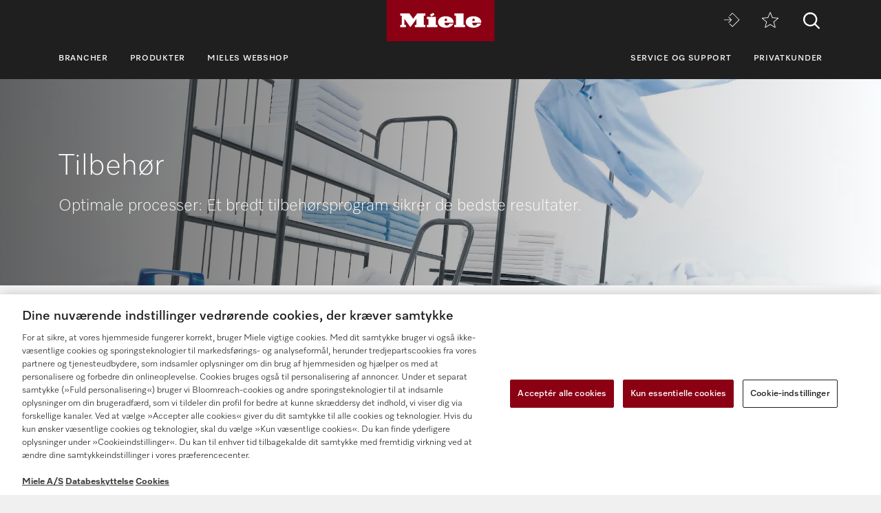

--- FILE ---
content_type: text/html;charset=UTF-8
request_url: https://www.miele.dk/p/tilbehoer-1963.htm?match=11331620
body_size: 8263
content:



<!DOCTYPE html>
<html lang="da-DK">
    <head>
        <meta charset="utf-8" />
        <meta http-equiv="X-UA-Compatible" content="IE=edge" />
        <meta name="viewport" content="width=device-width,initial-scale=1.0" />
        <title>Miele Professional - teknik, vaskeriteknik</title>
        <meta name="description" content="Et bredt tilbeh&oslash;rsprogram sikrer de bedste resultater inden for vaskeriteknik. " />
        <meta name="robots" content="index, follow" />
        
        <meta property="og:title" content="" />
        <meta property="og:description" content="Et bredt tilbeh&oslash;rsprogram sikrer de bedste resultater inden for vaskeriteknik. " />
        <meta property="og:url" content="https://www.miele.dk/p/tilbehoer-1963.htm" />
        <meta property="og:image" content="" />
        <link rel="canonical" href="https://www.miele.dk/p/tilbehoer-1963.htm" />
        <link rel="alternate" hreflang="da-DK" href="https://www.miele.dk/p/tilbehoer-1963.htm" />
        
                            
            <script>
            window.dataLayer = window.dataLayer || [];
            window.dataLayer.push({
            'event': 'MieleBasic_Initialization',
            'applicationId': 'OpenText',
            'meta': {
                'businessDivision': 'professional',
                'businessRegion': 'nwe',
                'country': 'dk',
                'language': 'da',
                
				'pageType': 'category'
				
            },
            'pagePath': '/p/tilbehoer-1963.htm',
            'pageIdentifier': '', 
            'pageID': '1963',
            "pageTitle": "Tilbehør",
            'pageCountry': 'dk',
            'pageLanguage': 'da', 
            'pageRegion': 'nwe',
            'pageBusiness': 'domestic', 
            'pageArea': 'website'
              ,"pageLevel-0":"Startside" ,"pageLevel-1":"Produkter" ,"pageLevel-2":"Vaskeriteknik" ,"pageLevel-3":"Tilbehør"




            });
            </script>    
                         
        
            

<script type="text/javascript">
    
    (function () {
    	try {
    		if (
    			CSS.supports('display', 'flex') &&
    			CSS.supports('display', 'grid') &&
    			CSS.supports('color', 'var(--color)')
    		) {
    			return;
    		}
    
    		throw new Error('Browser not supported');	
    	} catch (error) {
    		location.replace("/p/browser-not-supported.htm");
    	}
    })();
    

    var mieleGlobals = mieleGlobals || {};
    mieleGlobals.remotePath = "/p/professional-remote-globals.json";
</script>
<script type="text/javascript" src="/wmedia/pwp/1.51.0/web20.min.js"></script>
<link rel="icon" type="image/png" href="https://media.miele.com/ex/international/favicon/favicon-miele-16x16.png" sizes="16x16" />
<link rel="icon" type="image/png" href="https://media.miele.com/ex/international/favicon/favicon-miele-32x32.png" sizes="32x32" />
<link rel="icon" type="image/png" href="https://media.miele.com/ex/international/favicon/favicon-miele-36x36.png" sizes="36x36" />
<link rel="icon" type="image/png" href="https://media.miele.com/ex/international/favicon/favicon-miele-48x48.png" sizes="48x48" />
<link rel="icon" type="image/png" href="https://media.miele.com/ex/international/favicon/favicon-miele-72x72.png" sizes="72x72" />
<link rel="icon" type="image/png" href="https://media.miele.com/ex/international/favicon/favicon-miele-96x96.png" sizes="96x96" />
<link rel="icon" type="image/png" href="https://media.miele.com/ex/international/favicon/favicon-miele-144x144.png" sizes="144x144" />
<link rel="icon" type="image/png" href="https://media.miele.com/ex/international/favicon/favicon-miele-192x192.png" sizes="192x192" />

<!-- Google Tag Manager -->
<script>(function(w,d,s,l,i){w[l]=w[l]||[];w[l].push({'gtm.start':
new Date().getTime(),event:'gtm.js'});var f=d.getElementsByTagName(s)[0],
j=d.createElement(s),dl=l!='dataLayer'?'&l='+l:'';j.async=true;j.src=
'https://www.googletagmanager.com/gtm.js?id='+i+dl;f.parentNode.insertBefore(j,f);
})(window,document,'script','dataLayer','GTM-P4TFNH5');</script>
<!-- End Google Tag Manager -->
            

        




        
        
        <script>
            window.Miele.DataStorage.set('localeSwitcherData', [
            
            ]);
            window.Miele.DataStorage.set('countryLabelData', ``);
            window.Miele.DataStorage.set('countryUrlData', ``);
        </script>
        
        <script type="application/ld+json">
        {
            "@context": "https://schema.org",
            "@type": "BreadcrumbList",
            "itemListElement": [
            
    					{
                            "@type": "ListItem",
                            "position": 1,
                            "name": "Startside",
                            "item": "https://www.miele.dk/p/"
                        }
    					,
    					{
                            "@type": "ListItem",
                            "position": 2,
                            "name": "Produkter",
                            "item": "https://www.miele.dk/p/produkter-1921.htm"
                        }
    					,
    					{
                            "@type": "ListItem",
                            "position": 3,
                            "name": "Vaskeriteknik",
                            "item": "https://www.miele.dk/p/vaskeriteknik-1957.htm"
                        }
    					,
    					{
                            "@type": "ListItem",
                            "position": 4,
                            "name": "Tilbehør",
                            "item": "https://www.miele.dk/p/tilbehoer-1963.htm"
                        }
    					
            ]
        }
        </script>
    </head>
    <body>
        <div class="lyt-page t-daffodil" data-load="layouts/page">
            
            
            


            <header id="header" class="lyt-page__header" >
                <div class="mdl-header-navigation" data-load="pwp:modules/page/header-navigation" data-flyout="/p/snippet-flyout-navigation-professional.htm">
                    <div class="mdl-header-navigation__container">
                        <div class="mdl-header-navigation__top-row">
                            <button id="header-navigation-burger-menu" class="mdl-header-navigation__top-row-burger-menu" title="&Aring;bn navigation" aria-label="&Aring;bn navigation">
                                <svg><use xlink:href="/wmedia/pwp/1.15.0/svg/page-header-navigation.svg#menu"></svg>
                            </button>
                            <!-- /p/ -->
                            <div class="mdl-header-navigation__top-row-logo">
                                <a href="/p/" class="mdl-header-navigation__top-row-logo-link" aria-label="Miele">
                                    <svg class="mdl-header-navigation__top-row-logo-icon">
                                        <use xlink:href="/wmedia/pwp/1.15.0/svg/page-header-navigation.svg#logo">
                                    </svg>
                                </a>
                            </div>
                            <div class="mdl-header-navigation__top-row-elements">
                                <div class="mdl-header-navigation__top-row-wrapper">
                                    <ul class="mdl-header-navigation__top-row-locale-switcher mdl-header-navigation__locale-switcher"></ul>
                                    <div class="mdl-header-navigation__top-row-locale-select mdl-header-navigation__locale-select frm-select mdl-header-navigation__locale-select--hidden" data-load="elements/form/select">
                                        <span class="mdl-header-navigation__locale-select-current-country"></span>
                                        <div class="frm-select__wrapper">
                                            <select class="mdl-header-navigation__locale-select-box frm-select__select">
                                            </select>
                                            <svg class="frm-select__handle-icon">
                                                <use xlink:href="/wmedia/pwp/1.15.0/svg/frm-select.svg#angle-down">
                                                </use>
                                            </svg>
                                        </div>
                                    </div>
                                    <span class="mdl-header-navigation__top-row-action-wrapper">
                                    <a class="mdl-header-navigation__top-row-action" href="https://www.miele-move.com/user/login" title="Miele MOVE" aria-label="Miele MOVE" rel="noreferrer" target="_blank"><svg><use xlink:href="/wmedia/pwp/1.15.0/svg/page-header-navigation.svg#move-login"></svg></a>
                                    
                                    <a class="mdl-header-navigation__top-row-action" href="/p/notesblok-3132.app" title="Bogm&aelig;rke" aria-label="Bogm&aelig;rke"><div class="mdl-header-navigation__bookmark-icon"><svg><use xlink:href="/wmedia/pwp/1.15.0/svg/page-header-navigation.svg#star"></svg></div></a>
                                    </span>
                                </div>    
                                <div class="mdl-header-navigation__top-row-action">
                                                                    
                                
                                <script>
                                  var headerSearchAppData = {
                                    config: null,
                                    translations: null
                                  };
                
                                  headerSearchAppData.translations = {
                                    searchScriptUrl: "/p/search/search-professional.json",
                                    onsiteSearchUrl: "/p/soegning-3179.htm",
                                    productsTitle: "Produkter",
                                    autosuggestTitle: "Forslag",
                                    quicklinkTitle: "Genveje",
                                    lastQueryStringsTitle: "Sidste søgning",
                                    readMore: "Se mere",
                                    iconTitle: "Søgning",
                                    productareas: [
                                    
                                            { 
                                                name: "Opvasketeknik",
                                                url: "/p/opvasketeknik-1937.htm"
                                            },
                                        
                                            { 
                                                name: "Vaskeriteknik",
                                                url: "/p/vaskeriteknik-1957.htm"
                                            },
                                        
                                            { 
                                                name: "Dentalteknik",
                                                url: "/p/dentalteknik-1971.htm"
                                            },
                                        
                                            { 
                                                name: "Laboratorieteknik",
                                                url: "/p/laboratorieteknik-1977.htm"
                                            },
                                        
                                            { 
                                                name: "Medicinteknik",
                                                url: "/p/medicinteknik-1983.htm"
                                            },
                                        
                                            { 
                                                name: "Digitale løsninger",
                                                url: "/p/digitale-loesninger-6343.htm"
                                            },
                                        
                                    ],
                                    quicklinks: [ {name:"Brugsanvisninger",url:"/f/pro/dk/prof-manuals-5020.aspx",icon:"user-manual"}, ]
                                  }
                                </script>
                                <script src="/wmedia/pwp/onsite-search/1.4.0/onsite-search.chunk-vendors.js" defer="defer"></script>
                                <script src="/wmedia/pwp/onsite-search/1.4.0/onsite-search.header.js" defer="defer"></script>
                                <div id="onsite-search-header-app"></div>
                                
                                
                                </div>
                            </div>
                            
                        </div>
                        <nav>
                            <ul class="mdl-header-navigation__bottom-row">
                            
                                            <li class=""><button id="header-navigation-item-95985b1e-77b2-4fb7-8a24-c010ba6309a7" data-desktop-nav-ref="95985b1e-77b2-4fb7-8a24-c010ba6309a7">Brancher</button></li>
                                        
                                            <li class=""><button id="header-navigation-item-aefb90a3-75bc-4baf-80c1-00473195c127" data-desktop-nav-ref="aefb90a3-75bc-4baf-80c1-00473195c127">Produkter</button></li>
                                        
                                                    <li class=""><a id="header-navigation-item-a9e7bc6e-6069-45fa-8802-b468c08e267f" href="/p/s/" target="_blank" rel="noreferrer">Mieles webshop</a></li>
                                                
                                            <li class=" mdl-header-navigation__bottom-row-items--right"><button id="header-navigation-item-0b78891b-9f18-4ac1-bdcb-dbbbd0adbb9f" data-desktop-nav-ref="0b78891b-9f18-4ac1-bdcb-dbbbd0adbb9f">Service og support</button></li>
                                        
                                                    <li class=""><a id="header-navigation-item-89c857ab-5fa5-4216-b6d3-c6d3a0b9486c" href="/" target="_self" >Privatkunder</a></li>
                                                
                            </ul>
                        </nav>
                    </div>
                </div>
            </header>
            <div class="mdl-header-navigation__gap-filled">&nbsp;</div>
        

                        
            <main id="main" class="lyt-page__main">
                

                
                <div id="anc-2132" class="mdl-image-block-slim mdl-image-block-slim--inverted" data-load="modules/content/image-block/slim">
   
    <picture class="mdl-image-block-slim__image-container" xmlns:fn="http://www.w3.org/2005/xpath-functions" xmlns:esi="http://www.edge-delivery.org/esi/1.0" xmlns:rde="http://www.reddot.de/rde/ns" xmlns:rde-dm="http://www.reddot.de/rde/ns/dm" xmlns:rde-rd="http://www.reddot.de/2000/rde/rd" xmlns:xlink="http://www.w3.org/1999/xlink"><img src="https://media.miele.com/images/2000015/200001583/20000158369.png?impolicy=p-crop&amp;imwidth=1200&amp;x=0&amp;y=294&amp;w=5120&amp;h=2880&amp;;" srcset="                   https://media.miele.com/images/2000015/200001583/20000158369.png?impolicy=p-crop&amp;imwidth=2000&amp;x=0&amp;y=559&amp;w=5120&amp;h=1707&amp; 2000w,                   https://media.miele.com/images/2000015/200001583/20000158369.png?impolicy=p-crop&amp;imwidth=1200&amp;x=0&amp;y=559&amp;w=5120&amp;h=1707&amp; 1200w,                   https://media.miele.com/images/2000015/200001583/20000158369.png?impolicy=p-crop&amp;imwidth=992&amp;x=0&amp;y=559&amp;w=5120&amp;h=1707&amp; 992w,                   https://media.miele.com/images/2000015/200001583/20000158369.png?impolicy=p-crop&amp;imwidth=768&amp;x=0&amp;y=294&amp;w=5120&amp;h=2880&amp; 768w,          https://media.miele.com/images/2000015/200001583/20000158369.png?impolicy=p-crop&amp;imwidth=576&amp;x=0&amp;y=294&amp;w=5120&amp;h=2880&amp; 576w               " sizes="100vw" alt=""></picture>
    <div class="mdl-image-block-slim__info-wrapper">
        <div class="mdl-image-block-slim__info">

            <h1 class="mdl-image-block-slim__info-head">Tilbehør</h1>
                    
            
            <span class="mdl-image-block-slim__info-subhead"><p>
      Optimale processer: Et bredt tilbeh&oslash;rsprogram sikrer de bedste resultater.
    </p></span>
            
            
            
        </div>
    </div>
</div>
 
                
                        		        
                    		            <div class="mdl-breadcrumb mdl-breadcrumb--transparent " data-load="modules/page/breadcrumb">
                                            <div class="mdl-breadcrumb__content">
                        		                <a class="mdl-breadcrumb__link" href="/p/">Startside</a><a class="mdl-breadcrumb__link" href="/p/produkter-1921.htm">Produkter</a><a class="mdl-breadcrumb__link" href="/p/vaskeriteknik-1957.htm">Vaskeriteknik</a><span class="mdl-breadcrumb__link">Tilbehør</span>
                                            </div>    
                                        </div>
                                    
                
            
                
                

        			
<script>
			 var productFilterAppData = {
				config: {
					mode: "filter",
					initialChunkSize: 9,
					chunkSize: 6,
					initialSorting: "+label",
					sortOptions: ["+label","-label","+design;+label","-design;+label","-matNo"]
				},
				translations: null,
				products: null,
				productsShop: [
				    {"matNo":"10664830"},{"matNo":"10695460"},{"matNo":"11167420"},{"matNo":"11229300"},{"matNo":"11229320"},{"matNo":"11229540"},{"matNo":"11291940"},{"matNo":"11318830"},{"matNo":"11458220"},{"matNo":"11458230"},{"matNo":"11477320"},{"matNo":"11622350"},{"matNo":"11622490"},{"matNo":"11622510"},{"matNo":"11637370"},{"matNo":"11851600"},{"matNo":"12476810"},{"matNo":"12751020"},{"matNo":"12784920"},{"matNo":"12929920"},{"matNo":"99000056"},{"matNo":"99000209"},{"matNo":"99004860"}
				],
				productsRental: [
				    
				],
				promotionMaterials: [
    {"promoID": "promo-bubble-0","matnos": "12004770,12004750,11776100,11776110,11926550,11923460,12004790,12534750,11776120,11926570,11776180,11926690,11776130,11776170,11926680,11923470,11926720,11926750,11926710,11926740,11926590,11926620,11969160,11969170,11994110,11994170,11924250,11927680,11927690,11924260,11924400,11924420,11924590,11924600,11924480,11924460,11959810,11959830,11959820,11959840,11959850,12208220,11966870,11966850,12341260,12341310,12341270,12341280,12341250,12341330,12065750,12065720,12065760,12065730,12065800,12065810,12065790,12441910,12441940","icon": "none","image": "none","label": "SAVE"},{"promoID": "promo-bubble-1","matnos": "","icon": "none","image": "https://media.miele.com/images/2000020/200002047/20000204736.png","label": "Jubilæumsrabat"}
    ],
				filters: null
        	};
			
		productFilterAppData.translations = {
			detailLink: "/p/{NAME}-{MAT}-pp",
			details: "Detaljer",
			shopLink: "https://miele.dk/p/s/WFS/Miele-AE-Site/dk_da/-/AED/product-zid{MAT}",
            shop: "Til Mieles onlineshop",
            rentalLink: "/p/r/?mat={MAT}&lang=da-DK",
            rental: "",
            rentalIframeTitle: "",
            buttonType: "",
            onlineAvailable: "Tilgængelig online",
            rentable: "",
			filter: "Filter",
			filterOverlayHeadline: "Filter",
			loadMoreButton: "Vis flere produkter",
			showAllProductsButton: "Vis alle produkter",
			more: "weitere",
			product: "Produkt",
			products: "Produkter",
			productCompare: "Sammenlign",
			reset: "Annuller valg",
			result: "Resultat",
			results: "Resultater",
			resultsFiltered: "<strong>{PRODUCTS_COUNT} {RESULTS}</strong> filtreret",
			seenAllResults: "Du har set alle {PRODUCTS_COUNT} produkter.",
			seenFromResults: "Du har set {PRODUCTS_SEEN_COUNT} af {PRODUCTS_COUNT} produkter.",
			showLess: "Vis mindre",
			showMore: "Vis mere",
			sortBy: "Filter",
			sortOptions: {
			    "+label": "Navn, opadgående"
			    ,"-label": "Navn, nedadgående"
			    ,"+design;+label": "Type, opadgående"
			    ,"-design;+label": "Type, nedadgående"
			    ,"-matNo": "Nyeste produkter"
			    
			},
			startSalesAdvisor: "",
			salesAdvisorLink: "",
			wishlist: "Bogmærke",
			wishlistLink: "/p/notesblok-3132.app",
			removeFromWishlist: "Fjern fra ønskeliste",
            addToWishlist: "Tilføj til ønskeliste",
            buttonLabelCloseFilter: "Luk filter"
		};
	productFilterAppData.products = [];
productFilterAppData.filters = [{id:"01",name:"Tilknytning til produktlinjen",type:"multi",tooltip:null,filters:[{id:"01_01",name:"Vaskemaskiner",tooltip:null},{id:"01_02",name:"Tørretumblere",tooltip:null},{id:"01_03",name:"Strygeruller",tooltip:null},{id:"01_04",name:"Overordnet",tooltip:null},{id:"01_05",name:"Dampstrygesystemer",tooltip:null}]},{id:"02",name:"Tilbehørskategori",type:"multi",tooltip:null,filters:[{id:"02_01",name:"Sokler/fnugfilter",tooltip:null},{id:"02_02",name:"Sammenbygningsbeslag til vaske-/tørresøjle",tooltip:null},{id:"02_03",name:"Betalingssystemer",tooltip:null},{id:"02_04",name:"Doseringssystemer",tooltip:null},{id:"02_05",name:"Multifunktionsmoduler",tooltip:null},{id:"02_06",name:"Opbevarings-/transportsystemer/bord",tooltip:null},{id:"02_07",name:"Procesdokumentation/ kommunikation",tooltip:null},{id:"02_08",name:"Beskyttelsespose",tooltip:null},{id:"02_09",name:"Rengøring af åndedrætsværn",tooltip:null},{id:"02_10",name:"Damp- og skumafledning samt ekstra blæsere",tooltip:null},{id:"02_15",name:"Lyddæmper",tooltip:null},{id:"02_16",name:"Ventiler",tooltip:null},{id:"02_17",name:"Andet tilbehør",tooltip:null}]},{id:"03",name:"Effektivitet",type:"multi",tooltip:null,filters:[{id:"03_01",name:"Spidsbelastningsafbrydelse",tooltip:null},{id:"03_03",name:"Vejesystemer",tooltip:null},{id:"03_04",name:"Flowmeter",tooltip:null},{id:"03_05",name:"Tekstiltilbageførsel til rulning",tooltip:null}]},{ id: "onlineAvailable", name: "Online Shop", type: "multi", tooltip: null, filters: [{ id: "onlineAvailable", name: "Tilgængelig online", tooltip: "" }] }];</script><div hidden="" id="product-filter-app-tooltips">
        
        <div class="mouseover-tooltip" id="promo-bubble-0">
            <div class="crd-product-tile__mouseover-tooltip mouseover-tooltip__content">
                <img class="mouseover-tooltip__image" src="https://media.miele.com/images/2000022/200002236/20000223674.png?impolicy=p-crop&amp;imwidth=400&amp;x=276&amp;y=23&amp;w=4227&amp;h=3171&amp;" alt="Reklame for Miele Professional: Tre kommercielle apparater på en neutral baggrund. Over disse står ordet »SAVE« med store sorte bogstaver." xmlns:fn="http://www.w3.org/2005/xpath-functions" xmlns:esi="http://www.edge-delivery.org/esi/1.0" xmlns:rde="http://www.reddot.de/rde/ns" xmlns:rde-dm="http://www.reddot.de/rde/ns/dm" xmlns:rde-rd="http://www.reddot.de/2000/rde/rd" xmlns:xlink="http://www.w3.org/1999/xlink">
                <div class="mouseover-tooltip__text">
                    <strong>Time to SAVE</strong>
                    <p>Vi øger altid kvaliteten.<br />
Sommetider reducerer vi prisen.</p>

<p><a href="/p/time-to-save-tilbud-pa-vaskemaskiner-toerretumblere-og-opvaskemaskiner-6793.htm">Læs mere</a></p>
                </div>
            </div>
        </div>
        
        <div class="mouseover-tooltip" id="promo-bubble-1">
            <div class="crd-product-tile__mouseover-tooltip mouseover-tooltip__content">
                <img class="mouseover-tooltip__image" src="https://media.miele.com/images/2000020/200002073/20000207382.png?impolicy=p-crop&amp;imwidth=400&amp;x=0&amp;y=1094&amp;w=4375&amp;h=3281&amp;" alt="125 years anniversary" xmlns:fn="http://www.w3.org/2005/xpath-functions" xmlns:esi="http://www.edge-delivery.org/esi/1.0" xmlns:rde="http://www.reddot.de/rde/ns" xmlns:rde-dm="http://www.reddot.de/rde/ns/dm" xmlns:rde-rd="http://www.reddot.de/2000/rde/rd" xmlns:xlink="http://www.w3.org/1999/xlink">
                <div class="mouseover-tooltip__text">
                    <strong>Lang historie kort. Kvalitet gennem 125 år.</strong>
                    <p>Vi fejrer jubilæum med gode rabatter. Få dem her.</p>
                </div>
            </div>
        </div>
        
    </div><script>
			(function () {
				window.Miele.Footnotes.ready().then(function (footnotes) {
					footnotes.addContentArea(
						'#product-filter-app-tooltips',
						null,
						{
							title: 'Henvisninger og bemærkninger  ',
                            white: !!document.querySelector('#product-filter-app ~ div:not(.mdl-text-block-footnotes)')
						}
					);
				});
			})();
		</script><div id="product-filter-app">
   <div class="mdl-product-listing">
      <div class="mdl-product-listing__listing">
         <div class="mdl-product-listing__filter-sentinel"></div>
         <div class="mdl-product-listing__filter">
            <div class="mdl-product-listing__filter-container">
               <div class="mdl-product-listing__filter-head">
                  <p>89 Produkter</p>
               </div><button class="obj-button obj-button-primary mdl-product-listing__filter-trigger" type="button">Filter</button></div>
         </div>
         <div class="mdl-product-listing__grid"></div>
      </div>
   </div>
</div>
<div class="mdl-product-widgets-compare" data-close-svg="/wmedia/pwp/1.15.0/svg/product-widgets-compare.svg#close" data-remove-button-label="Fjern product fra sammenligning" hidden="">
   <div class="mdl-product-widgets-compare__wrapper">
      <div class="mdl-product-widgets-compare__products"></div>
      <div class="mdl-product-widgets-compare__actions"><a class="obj-button obj-button--comm mdl-product-widgets-compare__compare-button" href="/p/produktsammenligning-3284.htm">Sammenlign</a><button class="obj-link obj-link--primary obj-link--inverted mdl-product-widgets-compare__clear-button">Fjern alle</button></div>
   </div>
</div><script defer src="/wmedia/pwp/product/1.17.0/product-filter.chunk-vendors.js"></script><script defer src="/wmedia/pwp/product/1.17.0/product-filter.app.js"></script>
        	

<div id="campaignTeaserContainer" style="display:none">
    
</div>



<script xmlns:esi="http://www.edge-delivery.org/esi/1.0" xmlns:fn="http://www.w3.org/2005/xpath-functions" xmlns:fo="http://www.w3.org/1999/XSL/Format">if (!window.Miele.DataStorage.has('extendedContactWidgetOptions')) {window.Miele.DataStorage.set('extendedContactWidgetOptions', {topics: 'consultation;quote;support',topic: 'consultation',label: 'Kontakt',icon: 'mail'});}</script><div xmlns:fo="http://www.w3.org/1999/XSL/Format" class="hidden-contact-button" style="width:0 !important;height:0 !important;overflow:hidden !important;visibility:hidden !important;position:fixed !important;"><a class="obj-button obj-button--comm" data-load="pwp:elements/objects/contact-button" style="width:0 !important;height:0 !important;overflow:hidden !important;visibility:hidden !important;" data-load-options="{&#34;additionalUrlParams&#34;:&#34;areaid=13945&amp;areaname=Tilbeh%c3%b8r&#34;}"></a></div>
<div xmlns:fo="http://www.w3.org/1999/XSL/Format" class="mdl-text-block-section-headline mdl-text-block-section-headline--white" data-load="modules/content/text-block/section-headline">
   <div class="mdl-text-block-section-headline__container">
      <div class="mdl-text-block-section-headline__head">
         <h2 class="mdl-text-block-section-headline__headline">Læs mere om tilbehøret til vores vaskerimaskiner</h2>
      </div>
   </div>
</div>
<sortedElement xmlns:fo="http://www.w3.org/1999/XSL/Format">
   <div data-load="modules/content/text-block/image-50" class="mdl-text-block-image-50 mdl-text-block-image-50--white mdl-text-block-image-50--condensed">
      <div class="mdl-text-block-image-50__wrapper">
         <div class="mdl-text-block-image-50__left-column">
            <div class="mdl-text-block-image-50__image-wrapper mdl-text-block-image-50__image-wrapper-ratio-16x9"><img alt="" class="mdl-text-block-image-50__image" loading="lazy" src="https://media.miele.com/images/2000017/200001768/20000176803.png?imWidth=904&amp;impolicy=z-crop&amp;x=281&amp;y=0&amp;w=4598&amp;h=2586" srcset="https://media.miele.com/images/2000017/200001768/20000176803.png?imWidth=904&amp;impolicy=z-crop&amp;x=281&amp;y=0&amp;w=4598&amp;h=2586 904w,https://media.miele.com/images/2000017/200001768/20000176803.png?imWidth=596&amp;impolicy=z-crop&amp;x=281&amp;y=0&amp;w=4598&amp;h=2586 596w,https://media.miele.com/images/2000017/200001768/20000176803.png?imWidth=442&amp;impolicy=z-crop&amp;x=281&amp;y=0&amp;w=4598&amp;h=2586 442w" sizes="(min-width: 1200px) 541px, (min-width: 992px) 442px, (min-width: 768px) 690px, 100vw"></div>
         </div>
         <div class="mdl-text-block-image-50__content-wrapper"><strong class="mdl-text-block-image-50__subtitle">Perfekte totalløsninger til dit vaskeri</strong><h3 class="mdl-text-block-image-50__title">Tilbehør til optimale vaskeprocesser</h3>
            <div class="mdl-text-block-image-50__content">
               <div class="mdl-text-block-image-50__content-raw">Det rigtige tilbehør gør det daglige arbejde lettere. Sokler sikrer fx optimal ergonomisk håndtering ved fyldning og tømning af maskinen. Fnugfiltre renser spildevandet for grov kontamination og beskytter mod kontamination i afløbsområdet. Vaskevogne og hyldesystemer letter transporten og er uundværlige for at få et optimalt workflow. Kommunikationsbrugerflader garanterer, at Miele Professionals doserings- og betalingssystemer fungerer fejlfrit. Dette og andet originalt Miele-tilbehør er specielt designet til Miele-produkter for at sikre de bedste resultater.</div>
            </div>
         </div>
      </div>
   </div><script>
                        (function () {
                            window.Miele.Footnotes.ready().then(function (footnotes) {
                                footnotes.addContentArea('#pat-2133-1', null, {
                                    title: 'Fußnoten',
                                    white: true,
                                });
                            });
                        })();
                    </script></sortedElement>





            </main>
            <div class="lyt-page__footer">
                
                <footer id="footer" class="lyt-page__footer">
    <div class="mdl-footer" data-load="modules/page/footer" >
    
                    <div class="mdl-footer__main">
                        <div class="mdl-footer__wrapper mdl-footer__wrapper--main">
                            <button class="mdl-footer__back-to-top">
                                <span>Til toppen af siden</span>
                                <svg class="o-icon__svg"><use xlink:href="/wmedia/pwp/1.20.0/svg/page-footer.svg#arrow-up" /></svg>
                            </button>
                            <div class="mdl-footer__main-links" xmlns:fn="http://www.w3.org/2005/xpath-functions" xmlns:esi="http://www.edge-delivery.org/esi/1.0" xmlns:rde="http://www.reddot.de/rde/ns" xmlns:rde-dm="http://www.reddot.de/rde/ns/dm" xmlns:rde-rd="http://www.reddot.de/2000/rde/rd" xmlns:xlink="http://www.w3.org/1999/xlink"><div class="mdl-footer__main-links-headline">Kampagner &amp; messer</div><ul class="mdl-footer__main-links-list"><li class="mdl-footer__main-links-item"><a href="/p/produktnyheder-4837.htm" target="_self" class="mdl-footer__main-links-link">Produktnyheder</a></li><li class="mdl-footer__main-links-item"><a href="/p/kampagner-5412.htm" target="_self" class="mdl-footer__main-links-link">Kampagner</a></li><li class="mdl-footer__main-links-item"><a href="/p/messer-events-5411.htm" target="_self" class="mdl-footer__main-links-link">Messer &amp; events</a></li></ul></div>
                            <div class="mdl-footer__main-links" xmlns:fn="http://www.w3.org/2005/xpath-functions" xmlns:esi="http://www.edge-delivery.org/esi/1.0" xmlns:rde="http://www.reddot.de/rde/ns" xmlns:rde-dm="http://www.reddot.de/rde/ns/dm" xmlns:rde-rd="http://www.reddot.de/2000/rde/rd" xmlns:xlink="http://www.w3.org/1999/xlink"><div class="mdl-footer__main-links-headline">Miele Corporate</div><ul class="mdl-footer__main-links-list"><li class="mdl-footer__main-links-item"><a href="/p/om-os-5920.htm" target="_self" class="mdl-footer__main-links-link">Om os</a></li><li class="mdl-footer__main-links-item"><a href="/p/baeredygtighed-hos-miele-professional-5612.htm" target="_self" class="mdl-footer__main-links-link">Bæredygtighed hos Miele Professional</a></li><li class="mdl-footer__main-links-item"><a href="https://www.miele.com" target="_blank" class="mdl-footer__main-links-link" rel="noreferrer">Miele worldwide</a></li><li class="mdl-footer__main-links-item"><a href="https://www.miele.de/en/m/index-p.htm" target="_blank" class="mdl-footer__main-links-link" rel="noreferrer">Presse</a></li><li class="mdl-footer__main-links-item"><a href="https://www.miele.dk/m/index-k.htm" target="_blank" class="mdl-footer__main-links-link" rel="noreferrer">Karriere</a></li><li class="mdl-footer__main-links-item"><a href="/c/varslingssystem-og-klageprocedurer-4760.htm" target="_blank" class="mdl-footer__main-links-link" rel="noreferrer">Ombudsmand</a></li><li class="mdl-footer__main-links-item"><a href="/c/menschenrechte-unsere-positionierung-4759.htm" target="_blank" class="mdl-footer__main-links-link" rel="noreferrer">Menneskerettigheder</a></li><li class="mdl-footer__main-links-item"><a href="https://www.miele.com/en/com/certificates-5361.htm" target="_blank" class="mdl-footer__main-links-link" rel="noreferrer">Certifikater</a></li></ul></div>
                            <div class="mdl-footer__main-links" xmlns:fn="http://www.w3.org/2005/xpath-functions" xmlns:esi="http://www.edge-delivery.org/esi/1.0" xmlns:rde="http://www.reddot.de/rde/ns" xmlns:rde-dm="http://www.reddot.de/rde/ns/dm" xmlns:rde-rd="http://www.reddot.de/2000/rde/rd" xmlns:xlink="http://www.w3.org/1999/xlink"><div class="mdl-footer__main-links-headline">Business-partnere</div><ul class="mdl-footer__main-links-list"><li class="mdl-footer__main-links-item"><a href="https://www.miele.dk" target="_blank" class="mdl-footer__main-links-link" rel="noreferrer">Miele privatkunder</a></li><li class="mdl-footer__main-links-item"><a href="https://www.miele.com/en/marine/index.htm" target="_blank" class="mdl-footer__main-links-link" rel="noreferrer">Miele Marine</a></li><li class="mdl-footer__main-links-item"><a href="https://www.steelcobelimed.com/" target="_blank" class="mdl-footer__main-links-link" rel="noreferrer">SteelcoBelimed</a></li><li class="mdl-footer__main-links-item"><a href="https://www.miele.com/en/project-business/index.htm" target="_blank" class="mdl-footer__main-links-link" rel="noreferrer">Arkitekter &amp; entreprenør</a></li><li class="mdl-footer__main-links-item"><a href="https://www.miele.dk/m/index-h.htm" target="_blank" class="mdl-footer__main-links-link" rel="noreferrer">Forhandlere</a></li><li class="mdl-footer__main-links-item"><a href="https://www.miele.com/en/com/index-l.htm" target="_blank" class="mdl-footer__main-links-link" rel="noreferrer">Leverandører</a></li></ul></div>
                            <div class="mdl-footer__main-links">
                                <div class="mdl-footer__main-links-headline">Kontakt</div>
                                <ul class="mdl-footer__main-links-list">
                                    <li class="mdl-footer__main-links-item" xmlns:fn="http://www.w3.org/2005/xpath-functions" xmlns:esi="http://www.edge-delivery.org/esi/1.0" xmlns:rde="http://www.reddot.de/rde/ns" xmlns:rde-dm="http://www.reddot.de/rde/ns/dm" xmlns:rde-rd="http://www.reddot.de/2000/rde/rd" xmlns:xlink="http://www.w3.org/1999/xlink"><a class="mdl-footer__main-links-link" href="/p/kontakt-3574.htm">Oversigt over kontakter</a></li><li class="mdl-footer__main-links-item" xmlns:fn="http://www.w3.org/2005/xpath-functions" xmlns:esi="http://www.edge-delivery.org/esi/1.0" xmlns:rde="http://www.reddot.de/rde/ns" xmlns:rde-dm="http://www.reddot.de/rde/ns/dm" xmlns:rde-rd="http://www.reddot.de/2000/rde/rd" xmlns:xlink="http://www.w3.org/1999/xlink"><span class="mdl-footer__main-links-item-preline">Kundeservice</span><a class="mdl-footer__main-links-link" href="tel:43271510">4327 1510 </a></li>
                                </ul>
                            </div>
                            <hr class="mdl-footer__divider" />
                            
                            
                            <div class="mdl-footer__social">
                                <p class="mdl-footer__social-headline">F&oslash;lg Miele Professional</p>
                                <div class="mdl-footer__social-icons">
                                    <a href="https://www.linkedin.com/company/miele-professional/" target="_blank" class="mdl-footer__social-icons-link" aria-label="linkedin" rel="noreferrer" xmlns:fn="http://www.w3.org/2005/xpath-functions" xmlns:esi="http://www.edge-delivery.org/esi/1.0" xmlns:rde="http://www.reddot.de/rde/ns" xmlns:rde-dm="http://www.reddot.de/rde/ns/dm" xmlns:rde-rd="http://www.reddot.de/2000/rde/rd" xmlns:xlink="http://www.w3.org/1999/xlink"><svg class="o-icon__svg"><use xlink:href="/wmedia/pwp/1.20.0/svg/page-footer.svg#linkedin"></use></svg></a><a href="https://www.youtube.com/c/MieleProfessionalInternational/featured" target="_blank" class="mdl-footer__social-icons-link" aria-label="youtube" rel="noreferrer" xmlns:fn="http://www.w3.org/2005/xpath-functions" xmlns:esi="http://www.edge-delivery.org/esi/1.0" xmlns:rde="http://www.reddot.de/rde/ns" xmlns:rde-dm="http://www.reddot.de/rde/ns/dm" xmlns:rde-rd="http://www.reddot.de/2000/rde/rd" xmlns:xlink="http://www.w3.org/1999/xlink"><svg class="o-icon__svg"><use xlink:href="/wmedia/pwp/1.20.0/svg/page-footer.svg#youtube"></use></svg></a>
                                </div>
                            </div>
                        </div>
                    </div>
                    
        <div class="mdl-footer__aside">
            <div class="mdl-footer__wrapper">
                <div class="mdl-footer__small-links">
                    <a class="mdl-footer__small-links-link" href="/c/databeskyttelse-14.htm" target="_self" xmlns:fn="http://www.w3.org/2005/xpath-functions" xmlns:esi="http://www.edge-delivery.org/esi/1.0" xmlns:rde="http://www.reddot.de/rde/ns" xmlns:rde-dm="http://www.reddot.de/rde/ns/dm" xmlns:rde-rd="http://www.reddot.de/2000/rde/rd" xmlns:xlink="http://www.w3.org/1999/xlink">Databeskyttelse</a><a class="mdl-footer__small-links-link" href="/p/driftsbetingelser-3768.htm" target="_self" xmlns:fn="http://www.w3.org/2005/xpath-functions" xmlns:esi="http://www.edge-delivery.org/esi/1.0" xmlns:rde="http://www.reddot.de/rde/ns" xmlns:rde-dm="http://www.reddot.de/rde/ns/dm" xmlns:rde-rd="http://www.reddot.de/2000/rde/rd" xmlns:xlink="http://www.w3.org/1999/xlink">Brugsbetingelser</a><a class="mdl-footer__small-links-link" href="/p/miele-as-3769.htm" target="_self" xmlns:fn="http://www.w3.org/2005/xpath-functions" xmlns:esi="http://www.edge-delivery.org/esi/1.0" xmlns:rde="http://www.reddot.de/rde/ns" xmlns:rde-dm="http://www.reddot.de/rde/ns/dm" xmlns:rde-rd="http://www.reddot.de/2000/rde/rd" xmlns:xlink="http://www.w3.org/1999/xlink">Miele A/S</a><a class="mdl-footer__small-links-link" href="/p/vilkar-og-betingelser-3770.htm" target="_self" xmlns:fn="http://www.w3.org/2005/xpath-functions" xmlns:esi="http://www.edge-delivery.org/esi/1.0" xmlns:rde="http://www.reddot.de/rde/ns" xmlns:rde-dm="http://www.reddot.de/rde/ns/dm" xmlns:rde-rd="http://www.reddot.de/2000/rde/rd" xmlns:xlink="http://www.w3.org/1999/xlink">Betingelser og vilkår</a><a class="mdl-footer__small-links-link optanon-toggle-display cookie-settings-button ot-sdk-show-settings" title="Cookie indstillinger" aria-label="Cookie indstillinger" xmlns:fn="http://www.w3.org/2005/xpath-functions" xmlns:esi="http://www.edge-delivery.org/esi/1.0" xmlns:rde="http://www.reddot.de/rde/ns" xmlns:rde-dm="http://www.reddot.de/rde/ns/dm" xmlns:rde-rd="http://www.reddot.de/2000/rde/rd" xmlns:xlink="http://www.w3.org/1999/xlink">Cookie indstillinger</a>
                </div>
            </div>
        </div>
    </div>
</footer>
                            
            </div>
        </div>
    </body>
</html>

--- FILE ---
content_type: text/html;charset=UTF-8
request_url: https://www.miele.dk/p/snippet-flyout-navigation-professional.htm
body_size: 8558
content:

<div id="header-navigation-desktop-flyout" class="mdl-header-navigation-desktop-flyout" >
    <div class="mdl-header-navigation-desktop-flyout__backdrop"></div>
    <div class="mdl-header-navigation-desktop-flyout__content">
    
            <div class="mdl-header-navigation-desktop-flyout__content-inner" data-desktop-nav-content-ref="95985b1e-77b2-4fb7-8a24-c010ba6309a7">
                <div class="mdl-header-navigation-desktop-flyout__column">
            <button data-desktop-nav-nested-ref="1b960746-ab8d-483c-98f6-f597986423d7" class="active">Hotel- og restaurationsbranchen</button><button data-desktop-nav-nested-ref="ddcd4b1a-b007-48d3-84cf-82a3adea9b1f">Institutioner og pleje</button><button data-desktop-nav-nested-ref="87051e8c-9b52-4052-8f84-cef60b279b9d">Selvbetjeningssystemer</button><button data-desktop-nav-nested-ref="bf851eff-678f-49e0-83d2-8c01e64b5204">Laboratorier</button><button data-desktop-nav-nested-ref="81ebeb35-9a80-4b42-bd7f-27302d3d43c8">Læger, tandlæger og dyrlæger</button><button data-desktop-nav-nested-ref="888b36b6-56e2-462e-ad55-420fe930eec8">Serviceydelser og håndværk</button><button data-desktop-nav-nested-ref="bf42e71f-08f0-4e1f-bbeb-3287b21c41eb">Flere brancher</button>
                </div>
            
                            <div data-desktop-nav-nested-content-ref="1b960746-ab8d-483c-98f6-f597986423d7" class="mdl-header-navigation-desktop-flyout__nested-column mdl-header-navigation-desktop-flyout__nested-column--active"><a href="/p/hotel-og-restaurationsbranchen-2390.htm" target="_self" >Til oversigt</a><a href="/p/hoteller-og-pensionater-2391.htm" target="_self" >Hoteller og pensionater</a><a href="/p/restauranter-og-catering-2393.htm" target="_self" >Restauranter og catering</a><a href="/p/fastfoodrestauranter-2395.htm" target="_self" >Fastfoodrestauranter</a><a href="/p/spa-wellness-og-sport-2397.htm" target="_self" >Spa, wellness og sport</a>
                            </div>
                            
                            <div data-desktop-nav-nested-content-ref="ddcd4b1a-b007-48d3-84cf-82a3adea9b1f" class="mdl-header-navigation-desktop-flyout__nested-column"><a href="/p/institutioner-og-pleje-2399.htm" target="_self" >Til oversigt</a><a href="/p/aeldrecentre-og-plejehjem-2400.htm" target="_self" >Ældrecentre og plejehjem</a><a href="/p/skoler-og-boernehaver-2402.htm" target="_self" >Skoler og børnehaver</a>
                            </div>
                            
                            <div data-desktop-nav-nested-content-ref="87051e8c-9b52-4052-8f84-cef60b279b9d" class="mdl-header-navigation-desktop-flyout__nested-column"><a href="/p/selvbetjeningssystemer-2404.htm" target="_self" >Til oversigt</a><a href="/p/moentvaskerier-2405.htm" target="_self" >Vaskerier</a><a href="/p/faellesvaskerier-2406.htm" target="_self" >Fællesvaskerier</a><a href="/p/campingpladser-og-feriecentre-2407.htm" target="_self" >Campingpladser og feriecentre</a>
                            </div>
                            
                            <div data-desktop-nav-nested-content-ref="bf851eff-678f-49e0-83d2-8c01e64b5204" class="mdl-header-navigation-desktop-flyout__nested-column"><a href="/p/laboratorier-2408.htm" target="_self" >Til oversigt</a><a href="/p/laboratorieloesninger-2409.htm" target="_self" >Laboratorieløsninger</a>
                            </div>
                            
                            <div data-desktop-nav-nested-content-ref="81ebeb35-9a80-4b42-bd7f-27302d3d43c8" class="mdl-header-navigation-desktop-flyout__nested-column"><a href="/p/human-dental-og-veterinaermedicin-2412.htm" target="_self" >Til oversigt</a><a href="/p/laegepraksisser-og-klinikker-2413.htm" target="_self" >Lægepraksisser og klinikker</a><a href="/p/tandlaeger-2353.htm" target="_self" >Tandlæger</a><a href="/p/dyrlaeger-og-dyrepleje-2415.htm" target="_self" >Dyrlæger og dyrepleje</a>
                            </div>
                            
                            <div data-desktop-nav-nested-content-ref="888b36b6-56e2-462e-ad55-420fe930eec8" class="mdl-header-navigation-desktop-flyout__nested-column"><a href="/p/serviceydelser-og-handvaerk-2416.htm" target="_self" >Til oversigt</a><a href="/p/facility-management-2417.htm" target="_self" >Facility Management</a><a href="/p/vaskerier-og-tekstilrengoering-2418.htm" target="_self" >Vaskerier og tekstilrengøring</a><a href="/p/handvaerksfirmaer-2419.htm" target="_self" >Håndværksfirmaer</a><a href="/p/kontorer-og-2420.htm" target="_self" >Kontorer</a>
                            </div>
                            
                            <div data-desktop-nav-nested-content-ref="bf42e71f-08f0-4e1f-bbeb-3287b21c41eb" class="mdl-header-navigation-desktop-flyout__nested-column"><a href="/p/flere-brancher-2422.htm" target="_self" >Til oversigt</a><a href="/p/brandvaesen-og-redningstjenester-2421.htm" target="_self" >Brandvæsen og redningstjenester</a><a href="/p/hestesport-4077.htm" target="_self" >Hestesport</a><a href="/p/offshore-og-marine-2424.htm" target="_self" >Offshore og Marine</a><a href="/p/privat-husholdning-2425.htm" target="_self" >Privat husholdning</a>
                            </div>
                            
                                    <div data-desktop-nav-nested-teaser-ref="1b960746-ab8d-483c-98f6-f597986423d7" class="mdl-header-navigation-desktop-flyout__teaser-column mdl-header-navigation-desktop-flyout__teaser-column--active">
                                        <a href="/p/benchmark-5528.htm" target="_blank" class="mdl-header-navigation-desktop-flyout__teaser" xmlns:fn="http://www.w3.org/2005/xpath-functions" xmlns:esi="http://www.edge-delivery.org/esi/1.0" xmlns:rde="http://www.reddot.de/rde/ns" xmlns:rde-dm="http://www.reddot.de/rde/ns/dm" xmlns:rde-rd="http://www.reddot.de/2000/rde/rd" xmlns:xlink="http://www.w3.org/1999/xlink"><img loading="lazy" src="https://media.miele.com/images/2000022/200002236/20000223669.png?impolicy=p-crop&amp;q=mediumHigh&amp;imwidth=360&amp;x=15&amp;y=243&amp;w=5103&amp;h=2872&amp;" srcset="                   https://media.miele.com/images/2000022/200002236/20000223669.png?impolicy=p-crop&amp;q=mediumHigh&amp;imwidth=720&amp;x=15&amp;y=243&amp;w=5103&amp;h=2872&amp; 720w,                   https://media.miele.com/images/2000022/200002236/20000223669.png?impolicy=p-crop&amp;q=mediumHigh&amp;imwidth=570&amp;x=15&amp;y=243&amp;w=5103&amp;h=2872&amp; 570w,                   https://media.miele.com/images/2000022/200002236/20000223669.png?impolicy=p-crop&amp;q=mediumHigh&amp;imwidth=360&amp;x=15&amp;y=243&amp;w=5103&amp;h=2872&amp; 360w,                   https://media.miele.com/images/2000022/200002236/20000223669.png?impolicy=p-crop&amp;q=mediumHigh&amp;imwidth=285&amp;x=15&amp;y=243&amp;w=5103&amp;h=2872&amp; 285w                " sizes="                   (min-width: 1200px) 360px,                   (min-width: 992px) 285px,                   0                " alt=""><div class="mdl-header-navigation-desktop-flyout__teaser-backdrop"> </div><div class="mdl-header-navigation-desktop-flyout__teaser-content"><p class="mdl-header-navigation-desktop-flyout__teaser-title">Benchmark - det betaler sig</p><p class="mdl-header-navigation-desktop-flyout__teaser-text">Professionelle vaskemaskiner og tørretumblere, der opfylder de højeste krav</p></div></a>
                                        <div class="mdl-header-navigation-flyout__contact" xmlns:fn="http://www.w3.org/2005/xpath-functions" xmlns:esi="http://www.edge-delivery.org/esi/1.0" xmlns:rde="http://www.reddot.de/rde/ns" xmlns:rde-dm="http://www.reddot.de/rde/ns/dm" xmlns:rde-rd="http://www.reddot.de/2000/rde/rd" xmlns:xlink="http://www.w3.org/1999/xlink"><p class="mdl-header-navigation-flyout__contact-headline">Rådgivning &amp; planlægning</p><p class="mdl-header-navigation-flyout__contact-copy">individuel rådgivning</p><a href="/p/kontakt-3574.htm" target="_self" class="obj-button obj-button--primary obj-button--inverted obj-button--no-theme mdl-header-navigation-flyout__contact-button">Kontakt Miele</a></div>
                                    </div>
                                
                                    <div data-desktop-nav-nested-teaser-ref="ddcd4b1a-b007-48d3-84cf-82a3adea9b1f" class="mdl-header-navigation-desktop-flyout__teaser-column">
                                        
                                        <div class="mdl-header-navigation-flyout__contact" xmlns:fn="http://www.w3.org/2005/xpath-functions" xmlns:esi="http://www.edge-delivery.org/esi/1.0" xmlns:rde="http://www.reddot.de/rde/ns" xmlns:rde-dm="http://www.reddot.de/rde/ns/dm" xmlns:rde-rd="http://www.reddot.de/2000/rde/rd" xmlns:xlink="http://www.w3.org/1999/xlink"><p class="mdl-header-navigation-flyout__contact-headline">Rådgivning &amp; planlægning</p><p class="mdl-header-navigation-flyout__contact-copy">individuel rådgivning</p><a href="/p/kontakt-3574.htm" target="_self" class="obj-button obj-button--primary obj-button--inverted obj-button--no-theme mdl-header-navigation-flyout__contact-button">Kontakt Miele</a></div>
                                    </div>
                                
                                    <div data-desktop-nav-nested-teaser-ref="87051e8c-9b52-4052-8f84-cef60b279b9d" class="mdl-header-navigation-desktop-flyout__teaser-column">
                                        
                                        <div class="mdl-header-navigation-flyout__contact" xmlns:fn="http://www.w3.org/2005/xpath-functions" xmlns:esi="http://www.edge-delivery.org/esi/1.0" xmlns:rde="http://www.reddot.de/rde/ns" xmlns:rde-dm="http://www.reddot.de/rde/ns/dm" xmlns:rde-rd="http://www.reddot.de/2000/rde/rd" xmlns:xlink="http://www.w3.org/1999/xlink"><p class="mdl-header-navigation-flyout__contact-headline">Rådgivning &amp; planlægning</p><p class="mdl-header-navigation-flyout__contact-copy">individuel rådgivning</p><a href="/p/kontakt-3574.htm" target="_self" class="obj-button obj-button--primary obj-button--inverted obj-button--no-theme mdl-header-navigation-flyout__contact-button">Kontakt Miele</a></div>
                                    </div>
                                
                                    <div data-desktop-nav-nested-teaser-ref="bf851eff-678f-49e0-83d2-8c01e64b5204" class="mdl-header-navigation-desktop-flyout__teaser-column">
                                        
                                        <div class="mdl-header-navigation-flyout__contact" xmlns:fn="http://www.w3.org/2005/xpath-functions" xmlns:esi="http://www.edge-delivery.org/esi/1.0" xmlns:rde="http://www.reddot.de/rde/ns" xmlns:rde-dm="http://www.reddot.de/rde/ns/dm" xmlns:rde-rd="http://www.reddot.de/2000/rde/rd" xmlns:xlink="http://www.w3.org/1999/xlink"><p class="mdl-header-navigation-flyout__contact-headline">Rådgivning &amp; planlægning</p><p class="mdl-header-navigation-flyout__contact-copy">individuel rådgivning</p><a href="/p/kontakt-3574.htm" target="_self" class="obj-button obj-button--primary obj-button--inverted obj-button--no-theme mdl-header-navigation-flyout__contact-button">Kontakt Miele</a></div>
                                    </div>
                                
                                    <div data-desktop-nav-nested-teaser-ref="81ebeb35-9a80-4b42-bd7f-27302d3d43c8" class="mdl-header-navigation-desktop-flyout__teaser-column">
                                        
                                        <div class="mdl-header-navigation-flyout__contact" xmlns:fn="http://www.w3.org/2005/xpath-functions" xmlns:esi="http://www.edge-delivery.org/esi/1.0" xmlns:rde="http://www.reddot.de/rde/ns" xmlns:rde-dm="http://www.reddot.de/rde/ns/dm" xmlns:rde-rd="http://www.reddot.de/2000/rde/rd" xmlns:xlink="http://www.w3.org/1999/xlink"><p class="mdl-header-navigation-flyout__contact-headline">Rådgivning &amp; planlægning</p><p class="mdl-header-navigation-flyout__contact-copy">individuel rådgivning</p><a href="/p/kontakt-3574.htm" target="_self" class="obj-button obj-button--primary obj-button--inverted obj-button--no-theme mdl-header-navigation-flyout__contact-button">Kontakt Miele</a></div>
                                    </div>
                                
                                    <div data-desktop-nav-nested-teaser-ref="888b36b6-56e2-462e-ad55-420fe930eec8" class="mdl-header-navigation-desktop-flyout__teaser-column">
                                        
                                        <div class="mdl-header-navigation-flyout__contact" xmlns:fn="http://www.w3.org/2005/xpath-functions" xmlns:esi="http://www.edge-delivery.org/esi/1.0" xmlns:rde="http://www.reddot.de/rde/ns" xmlns:rde-dm="http://www.reddot.de/rde/ns/dm" xmlns:rde-rd="http://www.reddot.de/2000/rde/rd" xmlns:xlink="http://www.w3.org/1999/xlink"><p class="mdl-header-navigation-flyout__contact-headline">Rådgivning &amp; planlægning</p><p class="mdl-header-navigation-flyout__contact-copy">individuel rådgivning</p><a href="/p/kontakt-3574.htm" target="_self" class="obj-button obj-button--primary obj-button--inverted obj-button--no-theme mdl-header-navigation-flyout__contact-button">Kontakt Miele</a></div>
                                    </div>
                                
                                    <div data-desktop-nav-nested-teaser-ref="bf42e71f-08f0-4e1f-bbeb-3287b21c41eb" class="mdl-header-navigation-desktop-flyout__teaser-column">
                                        
                                        <div class="mdl-header-navigation-flyout__contact" xmlns:fn="http://www.w3.org/2005/xpath-functions" xmlns:esi="http://www.edge-delivery.org/esi/1.0" xmlns:rde="http://www.reddot.de/rde/ns" xmlns:rde-dm="http://www.reddot.de/rde/ns/dm" xmlns:rde-rd="http://www.reddot.de/2000/rde/rd" xmlns:xlink="http://www.w3.org/1999/xlink"><p class="mdl-header-navigation-flyout__contact-headline">Rådgivning &amp; planlægning</p><p class="mdl-header-navigation-flyout__contact-copy">individuel rådgivning</p><a href="/p/kontakt-3574.htm" target="_self" class="obj-button obj-button--primary obj-button--inverted obj-button--no-theme mdl-header-navigation-flyout__contact-button">Kontakt Miele</a></div>
                                    </div>
                                
                <div data-desktop-nav-nested-teaser-ref="95985b1e-77b2-4fb7-8a24-c010ba6309a7" class="mdl-header-navigation-desktop-flyout__teaser-column mdl-header-navigation-desktop-flyout__teaser-column--active">
                    <a href="/p/benchmark-5528.htm" target="_blank" class="mdl-header-navigation-desktop-flyout__teaser" xmlns:fn="http://www.w3.org/2005/xpath-functions" xmlns:esi="http://www.edge-delivery.org/esi/1.0" xmlns:rde="http://www.reddot.de/rde/ns" xmlns:rde-dm="http://www.reddot.de/rde/ns/dm" xmlns:rde-rd="http://www.reddot.de/2000/rde/rd" xmlns:xlink="http://www.w3.org/1999/xlink"><img loading="lazy" src="https://media.miele.com/images/2000022/200002236/20000223669.png?impolicy=p-crop&amp;q=mediumHigh&amp;imwidth=360&amp;x=1610&amp;y=319&amp;w=3193&amp;h=1796&amp;" srcset="                   https://media.miele.com/images/2000022/200002236/20000223669.png?impolicy=p-crop&amp;q=mediumHigh&amp;imwidth=720&amp;x=1610&amp;y=319&amp;w=3193&amp;h=1796&amp; 720w,                   https://media.miele.com/images/2000022/200002236/20000223669.png?impolicy=p-crop&amp;q=mediumHigh&amp;imwidth=570&amp;x=1610&amp;y=319&amp;w=3193&amp;h=1796&amp; 570w,                   https://media.miele.com/images/2000022/200002236/20000223669.png?impolicy=p-crop&amp;q=mediumHigh&amp;imwidth=360&amp;x=1610&amp;y=319&amp;w=3193&amp;h=1796&amp; 360w,                   https://media.miele.com/images/2000022/200002236/20000223669.png?impolicy=p-crop&amp;q=mediumHigh&amp;imwidth=285&amp;x=1610&amp;y=319&amp;w=3193&amp;h=1796&amp; 285w                " sizes="                   (min-width: 1200px) 360px,                   (min-width: 992px) 285px,                   0                " alt=""><div class="mdl-header-navigation-desktop-flyout__teaser-backdrop"> </div><div class="mdl-header-navigation-desktop-flyout__teaser-content"><p class="mdl-header-navigation-desktop-flyout__teaser-title">Benchmark - Det betaler sig</p><p class="mdl-header-navigation-desktop-flyout__teaser-text">Professionelle vaskemaskiner og tørretumblere, der opfylder de højeste krav</p></div></a>
                    <div class="mdl-header-navigation-flyout__contact" xmlns:fn="http://www.w3.org/2005/xpath-functions" xmlns:esi="http://www.edge-delivery.org/esi/1.0" xmlns:rde="http://www.reddot.de/rde/ns" xmlns:rde-dm="http://www.reddot.de/rde/ns/dm" xmlns:rde-rd="http://www.reddot.de/2000/rde/rd" xmlns:xlink="http://www.w3.org/1999/xlink"><p class="mdl-header-navigation-flyout__contact-headline">Rådgivning &amp; planlægning</p><p class="mdl-header-navigation-flyout__contact-copy">Individuel rådgivning</p><a href="/p/kontakt-3574.htm" target="_self" class="obj-button obj-button--primary obj-button--inverted obj-button--no-theme mdl-header-navigation-flyout__contact-button">Kontakt os</a></div>
                </div>
            </div>
            
            <div class="mdl-header-navigation-desktop-flyout__content-inner" data-desktop-nav-content-ref="aefb90a3-75bc-4baf-80c1-00473195c127">
                <div class="mdl-header-navigation-desktop-flyout__column">
            <button data-desktop-nav-nested-ref="07d882b6-9fae-4a99-99b8-8df52e376345" class="active">Opvasketeknik</button><button data-desktop-nav-nested-ref="b1649214-9c8e-4694-b9f0-f1f2f84144bf">Vaskeriteknik</button><button data-desktop-nav-nested-ref="e6e86da0-a4b5-4e40-b455-91c129c0b230">Dentalteknik</button><button data-desktop-nav-nested-ref="16952530-e261-436d-a8ed-6534ff08f1f9">Laboratorieteknik</button><button data-desktop-nav-nested-ref="e640644f-bd0d-4eba-a4d1-b7dc8ee77e15">Medicinteknik</button><button data-desktop-nav-nested-ref="a81b0322-afd2-44ba-8d9c-7c93fda54893">Digitale løsninger</button>
                </div>
            
                            <div data-desktop-nav-nested-content-ref="07d882b6-9fae-4a99-99b8-8df52e376345" class="mdl-header-navigation-desktop-flyout__nested-column mdl-header-navigation-desktop-flyout__nested-column--active"><a href="/p/opvasketeknik-1937.htm" target="_self" >Til oversigt</a><a href="/p/professionelle-opvaskemaskiner-1941.htm" target="_self" >Professionelle opvaskemaskiner</a><a href="/p/tilbehoer-1954.htm" target="_self" >Tilbehør</a><a href="/p/rengoeringskemi-1955.htm" target="_self" >Rengøringskemi</a><a href="/p/produktnyheder-4837.htm#anc-5366" target="_self" >Produktnyheder</a>
                            </div>
                            
                            <div data-desktop-nav-nested-content-ref="b1649214-9c8e-4694-b9f0-f1f2f84144bf" class="mdl-header-navigation-desktop-flyout__nested-column"><a href="/p/vaskeriteknik-1957.htm" target="_self" >Til oversigt</a><a href="/p/professionelle-vaskemaskiner-1958.htm" target="_self" >Professionelle vaskemaskiner</a><a href="/p/professionelle-toerretumblere-1959.htm" target="_self" >Professionelle tørretumblere</a><a href="/p/professionelle-toerreskabe-4181.htm" target="_self" >Professionelle tørreskabe</a><a href="/p/professionelle-vaske-toerresoejler-1960.htm" target="_self" >Professionelle vaske-tørresøjler</a><a href="/p/professionelle-strygeruller-1961.htm" target="_self" >Professionelle strygeruller</a><a href="/p/professionelle-dampstrygesystemer-1962.htm" target="_self" >Professionelle  dampstrygesystemer</a><a href="/p/tilbehoer-1963.htm" target="_self" >Tilbehør</a><a href="/p/betalingssystemer-1964.htm" target="_self" >Betalingssystemer</a><a href="/p/proceskemi-1965.htm" target="_self" >Proceskemi</a><a href="/p/produktnyheder-4837.htm#anc-5367" target="_self" >Produktnyheder</a>
                            </div>
                            
                            <div data-desktop-nav-nested-content-ref="e6e86da0-a4b5-4e40-b455-91c129c0b230" class="mdl-header-navigation-desktop-flyout__nested-column"><a href="/p/dentalteknik-1971.htm" target="_self" >Til oversigt</a><a href="/p/termodesinfektorer-1972.htm" target="_self" >Termodesinfektorer</a><a href="/p/sma-sterilisatorer-1973.htm" target="_self" >Små sterilisatorer</a><a href="/p/komponenter-1974.htm" target="_self" >Komponenter</a><a href="/p/proceskemi-1975.htm" target="_self" >Proceskemi</a><a href="/p/produktnyheder-4837.htm#anc-5369" target="_self" >Produktnyheder</a>
                            </div>
                            
                            <div data-desktop-nav-nested-content-ref="16952530-e261-436d-a8ed-6534ff08f1f9" class="mdl-header-navigation-desktop-flyout__nested-column"><a href="/p/laboratorieteknik-1977.htm" target="_self" >Til oversigt</a><a href="/p/laboratorieopvaskemaskiner-1978.htm" target="_self" >Laboratorieopvaskemaskiner</a><a href="/p/store-laboratorieopvaskemaskiner-1979.htm" target="_self" >Store laboratorieopvaskemaskiner</a><a href="/p/tilbehoer-1980.htm" target="_self" >Tilbehør</a><a href="/p/proceskemi-1981.htm" target="_self" >Proceskemi</a><a href="/p/produktnyheder-4837.htm#anc-5369" target="_self" >Produktnyheder</a>
                            </div>
                            
                            <div data-desktop-nav-nested-content-ref="e640644f-bd0d-4eba-a4d1-b7dc8ee77e15" class="mdl-header-navigation-desktop-flyout__nested-column"><a href="/p/medicinteknik-1983.htm" target="_self" >Til oversigt</a><a href="/p/rengoerings-og-desinfektionsmaskiner-1984.htm" target="_self" >Rengørings- og desinfektionsmaskiner</a><a href="/p/baekkenskyllere-til-klinikker-og-plejehjem-4189.htm" target="_self" >Bækkenskyllere til klinikker og plejehjem</a><a href="/p/sma-sterilisatorer-1986.htm" target="_self" >Små sterilisatorer</a><a href="/p/komponenter-1987.htm" target="_self" >Komponenter</a><a href="/p/proceskemi-1988.htm" target="_self" >Proceskemi</a><a href="https://www.steelcogroup.com/de/produkte/medizin" target="_blank" rel="noreferrer">Sterilcentraler</a><a href="/p/produktnyheder-4837.htm#anc-5369" target="_self" >Produktnyheder</a>
                            </div>
                            
                            <div data-desktop-nav-nested-content-ref="a81b0322-afd2-44ba-8d9c-7c93fda54893" class="mdl-header-navigation-desktop-flyout__nested-column"><a href="/p/digitale-loesninger-6343.htm" target="_self" >Til oversigt</a><a href="/p/miele-move-connect-6348.htm" target="_self" >Miele Move Connect: Digital maskinstyring</a><a href="/p/miele-move-meddent-6416.htm" target="_self" >Miele Move MedDent+</a><a href="/p/appwash-services-4852.htm" target="_self" >appWash Services</a><a href="/p/miele-logic-6025.htm" target="_self" >MieleLogic</a><a href="/p/produktnyheder-4837.htm#anc-6366" target="_self" >Produktnyheder</a>
                            </div>
                            
                                    <div data-desktop-nav-nested-teaser-ref="07d882b6-9fae-4a99-99b8-8df52e376345" class="mdl-header-navigation-desktop-flyout__teaser-column mdl-header-navigation-desktop-flyout__teaser-column--active">
                                        <a href="/p/time-to-save-tilbud-pa-vaskemaskiner-toerretumblere-og-opvaskemaskiner-6793.htm" target="_self" class="mdl-header-navigation-desktop-flyout__teaser" xmlns:fn="http://www.w3.org/2005/xpath-functions" xmlns:esi="http://www.edge-delivery.org/esi/1.0" xmlns:rde="http://www.reddot.de/rde/ns" xmlns:rde-dm="http://www.reddot.de/rde/ns/dm" xmlns:rde-rd="http://www.reddot.de/2000/rde/rd" xmlns:xlink="http://www.w3.org/1999/xlink"><img loading="lazy" src="https://media.miele.com/images/2000022/200002236/20000223674.png?impolicy=p-crop&amp;q=mediumHigh&amp;imwidth=360&amp;x=492&amp;y=531&amp;w=3934&amp;h=2213&amp;" srcset="                   https://media.miele.com/images/2000022/200002236/20000223674.png?impolicy=p-crop&amp;q=mediumHigh&amp;imwidth=720&amp;x=492&amp;y=531&amp;w=3934&amp;h=2213&amp; 720w,                   https://media.miele.com/images/2000022/200002236/20000223674.png?impolicy=p-crop&amp;q=mediumHigh&amp;imwidth=570&amp;x=492&amp;y=531&amp;w=3934&amp;h=2213&amp; 570w,                   https://media.miele.com/images/2000022/200002236/20000223674.png?impolicy=p-crop&amp;q=mediumHigh&amp;imwidth=360&amp;x=492&amp;y=531&amp;w=3934&amp;h=2213&amp; 360w,                   https://media.miele.com/images/2000022/200002236/20000223674.png?impolicy=p-crop&amp;q=mediumHigh&amp;imwidth=285&amp;x=492&amp;y=531&amp;w=3934&amp;h=2213&amp; 285w                " sizes="                   (min-width: 1200px) 360px,                   (min-width: 992px) 285px,                   0                " alt=""><div class="mdl-header-navigation-desktop-flyout__teaser-backdrop"> </div><div class="mdl-header-navigation-desktop-flyout__teaser-content"><p class="mdl-header-navigation-desktop-flyout__teaser-title">Time to SAVE</p><p class="mdl-header-navigation-desktop-flyout__teaser-text">Vi øger altid kvaliteten.Sommetider reducerer vi prisen.</p></div></a>
                                        <div class="mdl-header-navigation-flyout__contact" xmlns:fn="http://www.w3.org/2005/xpath-functions" xmlns:esi="http://www.edge-delivery.org/esi/1.0" xmlns:rde="http://www.reddot.de/rde/ns" xmlns:rde-dm="http://www.reddot.de/rde/ns/dm" xmlns:rde-rd="http://www.reddot.de/2000/rde/rd" xmlns:xlink="http://www.w3.org/1999/xlink"><p class="mdl-header-navigation-flyout__contact-headline">Rådgivning &amp; planlægning</p><p class="mdl-header-navigation-flyout__contact-copy">Individuel rådgivning</p><a href="/p/kontakt-3574.htm" target="_self" class="obj-button obj-button--primary obj-button--inverted obj-button--no-theme mdl-header-navigation-flyout__contact-button">Kontakt os</a></div>
                                    </div>
                                
                                    <div data-desktop-nav-nested-teaser-ref="b1649214-9c8e-4694-b9f0-f1f2f84144bf" class="mdl-header-navigation-desktop-flyout__teaser-column">
                                        <a href="/p/benchmark-5528.htm" target="_self" class="mdl-header-navigation-desktop-flyout__teaser" xmlns:fn="http://www.w3.org/2005/xpath-functions" xmlns:esi="http://www.edge-delivery.org/esi/1.0" xmlns:rde="http://www.reddot.de/rde/ns" xmlns:rde-dm="http://www.reddot.de/rde/ns/dm" xmlns:rde-rd="http://www.reddot.de/2000/rde/rd" xmlns:xlink="http://www.w3.org/1999/xlink"><img loading="lazy" src="https://media.miele.com/images/2000022/200002236/20000223669.png?impolicy=p-crop&amp;q=mediumHigh&amp;imwidth=360&amp;x=1610&amp;y=319&amp;w=3193&amp;h=1796&amp;" srcset="                   https://media.miele.com/images/2000022/200002236/20000223669.png?impolicy=p-crop&amp;q=mediumHigh&amp;imwidth=720&amp;x=1610&amp;y=319&amp;w=3193&amp;h=1796&amp; 720w,                   https://media.miele.com/images/2000022/200002236/20000223669.png?impolicy=p-crop&amp;q=mediumHigh&amp;imwidth=570&amp;x=1610&amp;y=319&amp;w=3193&amp;h=1796&amp; 570w,                   https://media.miele.com/images/2000022/200002236/20000223669.png?impolicy=p-crop&amp;q=mediumHigh&amp;imwidth=360&amp;x=1610&amp;y=319&amp;w=3193&amp;h=1796&amp; 360w,                   https://media.miele.com/images/2000022/200002236/20000223669.png?impolicy=p-crop&amp;q=mediumHigh&amp;imwidth=285&amp;x=1610&amp;y=319&amp;w=3193&amp;h=1796&amp; 285w                " sizes="                   (min-width: 1200px) 360px,                   (min-width: 992px) 285px,                   0                " alt=""><div class="mdl-header-navigation-desktop-flyout__teaser-backdrop"> </div><div class="mdl-header-navigation-desktop-flyout__teaser-content"><p class="mdl-header-navigation-desktop-flyout__teaser-title">Benchmark - Det betaler sig</p><p class="mdl-header-navigation-desktop-flyout__teaser-text">Professionelle vaskemaskiner og tørretumblere, der opfylder de højeste krav</p></div></a>
                                        <div class="mdl-header-navigation-flyout__contact" xmlns:fn="http://www.w3.org/2005/xpath-functions" xmlns:esi="http://www.edge-delivery.org/esi/1.0" xmlns:rde="http://www.reddot.de/rde/ns" xmlns:rde-dm="http://www.reddot.de/rde/ns/dm" xmlns:rde-rd="http://www.reddot.de/2000/rde/rd" xmlns:xlink="http://www.w3.org/1999/xlink"><p class="mdl-header-navigation-flyout__contact-headline">Rådgivning &amp; planlægning</p><p class="mdl-header-navigation-flyout__contact-copy">Individuel rådgivning</p><a href="/p/kontakt-3574.htm" target="_self" class="obj-button obj-button--primary obj-button--inverted obj-button--no-theme mdl-header-navigation-flyout__contact-button">Kontakt os</a></div>
                                    </div>
                                
                                    <div data-desktop-nav-nested-teaser-ref="e6e86da0-a4b5-4e40-b455-91c129c0b230" class="mdl-header-navigation-desktop-flyout__teaser-column">
                                        
                                        <div class="mdl-header-navigation-flyout__contact" xmlns:fn="http://www.w3.org/2005/xpath-functions" xmlns:esi="http://www.edge-delivery.org/esi/1.0" xmlns:rde="http://www.reddot.de/rde/ns" xmlns:rde-dm="http://www.reddot.de/rde/ns/dm" xmlns:rde-rd="http://www.reddot.de/2000/rde/rd" xmlns:xlink="http://www.w3.org/1999/xlink"><p class="mdl-header-navigation-flyout__contact-headline">Rådgivning &amp; planlægning</p><p class="mdl-header-navigation-flyout__contact-copy">Individuel rådgivning</p><a href="/p/kontakt-3574.htm" target="_self" class="obj-button obj-button--primary obj-button--inverted obj-button--no-theme mdl-header-navigation-flyout__contact-button">Kontakt os</a></div>
                                    </div>
                                
                                    <div data-desktop-nav-nested-teaser-ref="16952530-e261-436d-a8ed-6534ff08f1f9" class="mdl-header-navigation-desktop-flyout__teaser-column">
                                        
                                        <div class="mdl-header-navigation-flyout__contact" xmlns:fn="http://www.w3.org/2005/xpath-functions" xmlns:esi="http://www.edge-delivery.org/esi/1.0" xmlns:rde="http://www.reddot.de/rde/ns" xmlns:rde-dm="http://www.reddot.de/rde/ns/dm" xmlns:rde-rd="http://www.reddot.de/2000/rde/rd" xmlns:xlink="http://www.w3.org/1999/xlink"><p class="mdl-header-navigation-flyout__contact-headline">Rådgivning &amp; planlægning</p><p class="mdl-header-navigation-flyout__contact-copy">Individuel rådgivning</p><a href="/p/kontakt-3574.htm" target="_self" class="obj-button obj-button--primary obj-button--inverted obj-button--no-theme mdl-header-navigation-flyout__contact-button">Kontakt os</a></div>
                                    </div>
                                
                                    <div data-desktop-nav-nested-teaser-ref="e640644f-bd0d-4eba-a4d1-b7dc8ee77e15" class="mdl-header-navigation-desktop-flyout__teaser-column">
                                        
                                        <div class="mdl-header-navigation-flyout__contact" xmlns:fn="http://www.w3.org/2005/xpath-functions" xmlns:esi="http://www.edge-delivery.org/esi/1.0" xmlns:rde="http://www.reddot.de/rde/ns" xmlns:rde-dm="http://www.reddot.de/rde/ns/dm" xmlns:rde-rd="http://www.reddot.de/2000/rde/rd" xmlns:xlink="http://www.w3.org/1999/xlink"><p class="mdl-header-navigation-flyout__contact-headline">Rådgivning &amp; planlægning</p><p class="mdl-header-navigation-flyout__contact-copy">Individuel rådgivning</p><a href="/p/kontakt-3574.htm" target="_self" class="obj-button obj-button--primary obj-button--inverted obj-button--no-theme mdl-header-navigation-flyout__contact-button">Kontakt os</a></div>
                                    </div>
                                
                                    <div data-desktop-nav-nested-teaser-ref="a81b0322-afd2-44ba-8d9c-7c93fda54893" class="mdl-header-navigation-desktop-flyout__teaser-column">
                                        
                                        <div class="mdl-header-navigation-flyout__contact" xmlns:fn="http://www.w3.org/2005/xpath-functions" xmlns:esi="http://www.edge-delivery.org/esi/1.0" xmlns:rde="http://www.reddot.de/rde/ns" xmlns:rde-dm="http://www.reddot.de/rde/ns/dm" xmlns:rde-rd="http://www.reddot.de/2000/rde/rd" xmlns:xlink="http://www.w3.org/1999/xlink"><p class="mdl-header-navigation-flyout__contact-headline">Rådgivning &amp; planlægning</p><p class="mdl-header-navigation-flyout__contact-copy">Individuel rådgivning</p><a href="/p/kontakt-3574.htm" target="_self" class="obj-button obj-button--primary obj-button--inverted obj-button--no-theme mdl-header-navigation-flyout__contact-button">Kontakt os</a></div>
                                    </div>
                                
                <div data-desktop-nav-nested-teaser-ref="aefb90a3-75bc-4baf-80c1-00473195c127" class="mdl-header-navigation-desktop-flyout__teaser-column mdl-header-navigation-desktop-flyout__teaser-column--active">
                    <a href="https://miele.dk/p/masterline-opvaskemaskiner-4220.htm" target="_blank" class="mdl-header-navigation-desktop-flyout__teaser" xmlns:fn="http://www.w3.org/2005/xpath-functions" xmlns:esi="http://www.edge-delivery.org/esi/1.0" xmlns:rde="http://www.reddot.de/rde/ns" xmlns:rde-dm="http://www.reddot.de/rde/ns/dm" xmlns:rde-rd="http://www.reddot.de/2000/rde/rd" xmlns:xlink="http://www.w3.org/1999/xlink"><img loading="lazy" src="https://media.miele.com/images/2000018/200001888/20000188839.png?impolicy=p-crop&amp;q=mediumHigh&amp;imwidth=360&amp;x=512&amp;y=1122&amp;w=4096&amp;h=2304&amp;" srcset="                   https://media.miele.com/images/2000018/200001888/20000188839.png?impolicy=p-crop&amp;q=mediumHigh&amp;imwidth=720&amp;x=512&amp;y=1122&amp;w=4096&amp;h=2304&amp; 720w,                   https://media.miele.com/images/2000018/200001888/20000188839.png?impolicy=p-crop&amp;q=mediumHigh&amp;imwidth=570&amp;x=512&amp;y=1122&amp;w=4096&amp;h=2304&amp; 570w,                   https://media.miele.com/images/2000018/200001888/20000188839.png?impolicy=p-crop&amp;q=mediumHigh&amp;imwidth=360&amp;x=512&amp;y=1122&amp;w=4096&amp;h=2304&amp; 360w,                   https://media.miele.com/images/2000018/200001888/20000188839.png?impolicy=p-crop&amp;q=mediumHigh&amp;imwidth=285&amp;x=512&amp;y=1122&amp;w=4096&amp;h=2304&amp; 285w                " sizes="                   (min-width: 1200px) 360px,                   (min-width: 992px) 285px,                   0                " alt=""><div class="mdl-header-navigation-desktop-flyout__teaser-backdrop"> </div><div class="mdl-header-navigation-desktop-flyout__teaser-content"><p class="mdl-header-navigation-desktop-flyout__teaser-title">Miele MasterLine</p><p class="mdl-header-navigation-desktop-flyout__teaser-text">Optimeret arbejdstid i dagligdagen</p></div></a>
                    <div class="mdl-header-navigation-flyout__contact" xmlns:fn="http://www.w3.org/2005/xpath-functions" xmlns:esi="http://www.edge-delivery.org/esi/1.0" xmlns:rde="http://www.reddot.de/rde/ns" xmlns:rde-dm="http://www.reddot.de/rde/ns/dm" xmlns:rde-rd="http://www.reddot.de/2000/rde/rd" xmlns:xlink="http://www.w3.org/1999/xlink"><p class="mdl-header-navigation-flyout__contact-headline">Rådgivning &amp; planlægning</p><p class="mdl-header-navigation-flyout__contact-copy">Individuel rådgivning</p><a href="/p/kontakt-3574.htm" target="_self" class="obj-button obj-button--primary obj-button--inverted obj-button--no-theme mdl-header-navigation-flyout__contact-button">Kontakt os</a></div>
                </div>
            </div>
            
            <div class="mdl-header-navigation-desktop-flyout__content-inner" data-desktop-nav-content-ref="a9e7bc6e-6069-45fa-8802-b468c08e267f">
                <div class="mdl-header-navigation-desktop-flyout__column">
            
                </div>
            
                <div data-desktop-nav-nested-teaser-ref="a9e7bc6e-6069-45fa-8802-b468c08e267f" class="mdl-header-navigation-desktop-flyout__teaser-column mdl-header-navigation-desktop-flyout__teaser-column--active">
                    
                    
                </div>
            </div>
            
            <div class="mdl-header-navigation-desktop-flyout__content-inner" data-desktop-nav-content-ref="0fa4adc5-a405-4ee7-86de-65afc0f1e4fd">
                <div class="mdl-header-navigation-desktop-flyout__column">
            
                </div>
            
                <div data-desktop-nav-nested-teaser-ref="0fa4adc5-a405-4ee7-86de-65afc0f1e4fd" class="mdl-header-navigation-desktop-flyout__teaser-column mdl-header-navigation-desktop-flyout__teaser-column--active">
                    <a href="/p/benchmark-4103.htm" target="_blank" class="mdl-header-navigation-desktop-flyout__teaser" xmlns:fn="http://www.w3.org/2005/xpath-functions" xmlns:esi="http://www.edge-delivery.org/esi/1.0" xmlns:rde="http://www.reddot.de/rde/ns" xmlns:rde-dm="http://www.reddot.de/rde/ns/dm" xmlns:rde-rd="http://www.reddot.de/2000/rde/rd" xmlns:xlink="http://www.w3.org/1999/xlink"><img loading="lazy" src="https://media.miele.com/images/2000017/200001745/20000174519.png?impolicy=p-crop&amp;q=mediumHigh&amp;imwidth=360&amp;x=15&amp;y=243&amp;w=5103&amp;h=2872&amp;" srcset="                   https://media.miele.com/images/2000017/200001745/20000174519.png?impolicy=p-crop&amp;q=mediumHigh&amp;imwidth=720&amp;x=15&amp;y=243&amp;w=5103&amp;h=2872&amp; 720w,                   https://media.miele.com/images/2000017/200001745/20000174519.png?impolicy=p-crop&amp;q=mediumHigh&amp;imwidth=570&amp;x=15&amp;y=243&amp;w=5103&amp;h=2872&amp; 570w,                   https://media.miele.com/images/2000017/200001745/20000174519.png?impolicy=p-crop&amp;q=mediumHigh&amp;imwidth=360&amp;x=15&amp;y=243&amp;w=5103&amp;h=2872&amp; 360w,                   https://media.miele.com/images/2000017/200001745/20000174519.png?impolicy=p-crop&amp;q=mediumHigh&amp;imwidth=285&amp;x=15&amp;y=243&amp;w=5103&amp;h=2872&amp; 285w                " sizes="                   (min-width: 1200px) 360px,                   (min-width: 992px) 285px,                   0                " alt=""><div class="mdl-header-navigation-desktop-flyout__teaser-backdrop"> </div><div class="mdl-header-navigation-desktop-flyout__teaser-content"><p class="mdl-header-navigation-desktop-flyout__teaser-title">En perfekt balance</p><p class="mdl-header-navigation-desktop-flyout__teaser-text">Vaskemaskinerne og tørretumblerne fra den nye generation af Benchmark-maskiner</p></div></a>
                    <div class="mdl-header-navigation-flyout__contact" xmlns:fn="http://www.w3.org/2005/xpath-functions" xmlns:esi="http://www.edge-delivery.org/esi/1.0" xmlns:rde="http://www.reddot.de/rde/ns" xmlns:rde-dm="http://www.reddot.de/rde/ns/dm" xmlns:rde-rd="http://www.reddot.de/2000/rde/rd" xmlns:xlink="http://www.w3.org/1999/xlink"><p class="mdl-header-navigation-flyout__contact-headline">Kundeservice &amp; support</p><p class="mdl-header-navigation-flyout__contact-copy">Miele Service står til rådighed</p><a href="/p/kontakt-3574.htm" target="_self" class="obj-button obj-button--primary obj-button--inverted obj-button--no-theme mdl-header-navigation-flyout__contact-button">Kontakt Miele</a></div>
                </div>
            </div>
            
            <div class="mdl-header-navigation-desktop-flyout__content-inner" data-desktop-nav-content-ref="0b78891b-9f18-4ac1-bdcb-dbbbd0adbb9f">
                <div class="mdl-header-navigation-desktop-flyout__column">
            <a href="/p/reparation-5943.htm" target="_self" >Reparation</a><button data-desktop-nav-nested-ref="ef3bcc92-e982-4497-830e-37d5a2f950a3">Vores PROtect-serviceløsninger</button><a href="/p/reservedele-og-tilbehoer-5944.htm" target="_self" >Reservedele &amp; tilbehør</a><a href="/p/brochurer-og-fagmagasiner-3325.htm" target="_self" >Brochurer og fagmagasiner</a><a href="/f/pro/dk/prof-manuals-5020.aspx" target="_self" >Brugsanvisninger</a><a href="/p/finansiering-3412.htm" target="_self" >Finansiering</a><a href="/p/radgivning-og-planlaegning-3413.htm" target="_self" >Rådgivning og planlægning</a><a href="/p/download-af-software-3414.htm" target="_self" >Download af software</a>
                </div>
            
                            <div data-desktop-nav-nested-content-ref="ef3bcc92-e982-4497-830e-37d5a2f950a3" class="mdl-header-navigation-desktop-flyout__nested-column"><a href="/p/vores-protect-serviceloesninger-5945.htm" target="_self" >Til oversigt</a><a href="/p/protect-service-til-din-maskine-5950.htm" target="_self" >PROtect - service til din maskine</a><a href="/p/eftersyn-og-yderligere-tilbud-5951.htm" target="_self" >Eftersyn og yderligere tilbud</a><a href="/p/validering-og-kvalificering-5952.htm" target="_self" >Validering &amp; kvalificering</a>
                            </div>
                            
                            <div data-desktop-nav-nested-content-ref="e742c748-249d-43c1-b695-dec67e3b90c6" class="mdl-header-navigation-desktop-flyout__nested-column"><a href="/p/brochurer-og-fagmagasiner-3325.htm" target="_self" >Til oversigt</a>
                            </div>
                            
                            <div data-desktop-nav-nested-content-ref="20676931-6bd8-4a83-9bad-76d1a760af81" class="mdl-header-navigation-desktop-flyout__nested-column"><a href="/p/download-af-software-3414.htm" target="_self" >Til oversigt</a>
                            </div>
                            
                                    <div data-desktop-nav-nested-teaser-ref="ef3bcc92-e982-4497-830e-37d5a2f950a3" class="mdl-header-navigation-desktop-flyout__teaser-column">
                                        
                                        <div class="mdl-header-navigation-flyout__contact" xmlns:fn="http://www.w3.org/2005/xpath-functions" xmlns:esi="http://www.edge-delivery.org/esi/1.0" xmlns:rde="http://www.reddot.de/rde/ns" xmlns:rde-dm="http://www.reddot.de/rde/ns/dm" xmlns:rde-rd="http://www.reddot.de/2000/rde/rd" xmlns:xlink="http://www.w3.org/1999/xlink"><p class="mdl-header-navigation-flyout__contact-headline">Miele Service &amp; support</p><p class="mdl-header-navigation-flyout__contact-copy">Miele Service står til rådighed</p><a href="/p/kontakt-3574.htm" target="_self" class="obj-button obj-button--primary obj-button--inverted obj-button--no-theme mdl-header-navigation-flyout__contact-button">Kontakt Miele</a></div>
                                    </div>
                                
                <div data-desktop-nav-nested-teaser-ref="0b78891b-9f18-4ac1-bdcb-dbbbd0adbb9f" class="mdl-header-navigation-desktop-flyout__teaser-column mdl-header-navigation-desktop-flyout__teaser-column--active">
                    <a href="/p/service-support-5938.htm" target="_blank" class="mdl-header-navigation-desktop-flyout__teaser" xmlns:fn="http://www.w3.org/2005/xpath-functions" xmlns:esi="http://www.edge-delivery.org/esi/1.0" xmlns:rde="http://www.reddot.de/rde/ns" xmlns:rde-dm="http://www.reddot.de/rde/ns/dm" xmlns:rde-rd="http://www.reddot.de/2000/rde/rd" xmlns:xlink="http://www.w3.org/1999/xlink"><img loading="lazy" src="https://media.miele.com/images/2000020/200002059/20000205965.png?impolicy=p-crop&amp;q=mediumHigh&amp;imwidth=360&amp;x=0&amp;y=334&amp;w=5120&amp;h=2879&amp;" srcset="                   https://media.miele.com/images/2000020/200002059/20000205965.png?impolicy=p-crop&amp;q=mediumHigh&amp;imwidth=720&amp;x=0&amp;y=334&amp;w=5120&amp;h=2879&amp; 720w,                   https://media.miele.com/images/2000020/200002059/20000205965.png?impolicy=p-crop&amp;q=mediumHigh&amp;imwidth=570&amp;x=0&amp;y=334&amp;w=5120&amp;h=2879&amp; 570w,                   https://media.miele.com/images/2000020/200002059/20000205965.png?impolicy=p-crop&amp;q=mediumHigh&amp;imwidth=360&amp;x=0&amp;y=334&amp;w=5120&amp;h=2879&amp; 360w,                   https://media.miele.com/images/2000020/200002059/20000205965.png?impolicy=p-crop&amp;q=mediumHigh&amp;imwidth=285&amp;x=0&amp;y=334&amp;w=5120&amp;h=2879&amp; 285w                " sizes="                   (min-width: 1200px) 360px,                   (min-width: 992px) 285px,                   0                " alt=""><div class="mdl-header-navigation-desktop-flyout__teaser-backdrop"> </div><div class="mdl-header-navigation-desktop-flyout__teaser-content"><p class="mdl-header-navigation-desktop-flyout__teaser-title">VORES SERVICELØSNINGER</p><p class="mdl-header-navigation-desktop-flyout__teaser-text">Vores service hedder PROtect – vi tager os af dine maskiner</p></div></a>
                    <div class="mdl-header-navigation-flyout__contact" xmlns:fn="http://www.w3.org/2005/xpath-functions" xmlns:esi="http://www.edge-delivery.org/esi/1.0" xmlns:rde="http://www.reddot.de/rde/ns" xmlns:rde-dm="http://www.reddot.de/rde/ns/dm" xmlns:rde-rd="http://www.reddot.de/2000/rde/rd" xmlns:xlink="http://www.w3.org/1999/xlink"><p class="mdl-header-navigation-flyout__contact-headline">Miele Service &amp; support</p><p class="mdl-header-navigation-flyout__contact-copy">Miele Service står til rådighed</p><a href="/p/kontakt-3574.htm" target="_self" class="obj-button obj-button--primary obj-button--inverted obj-button--no-theme mdl-header-navigation-flyout__contact-button">Kontakt Miele</a></div>
                </div>
            </div>
            
            <div class="mdl-header-navigation-desktop-flyout__content-inner" data-desktop-nav-content-ref="89c857ab-5fa5-4216-b6d3-c6d3a0b9486c">
                <div class="mdl-header-navigation-desktop-flyout__column">
            
                </div>
            
                <div data-desktop-nav-nested-teaser-ref="89c857ab-5fa5-4216-b6d3-c6d3a0b9486c" class="mdl-header-navigation-desktop-flyout__teaser-column mdl-header-navigation-desktop-flyout__teaser-column--active">
                    
                    
                </div>
            </div>
            
            <div class="mdl-header-navigation-desktop-flyout__content-inner" data-desktop-nav-content-ref="94d914e9-8459-4598-966f-2071e70b0d8d">
                <div class="mdl-header-navigation-desktop-flyout__column">
            
                </div>
            
                <div data-desktop-nav-nested-teaser-ref="94d914e9-8459-4598-966f-2071e70b0d8d" class="mdl-header-navigation-desktop-flyout__teaser-column mdl-header-navigation-desktop-flyout__teaser-column--active">
                    
                    
                </div>
            </div>
            
            <div class="mdl-header-navigation-desktop-flyout__content-inner" data-desktop-nav-content-ref="77240d05-833b-4b1d-9f35-02015390e550">
                <div class="mdl-header-navigation-desktop-flyout__column">
            
                </div>
            
                <div data-desktop-nav-nested-teaser-ref="77240d05-833b-4b1d-9f35-02015390e550" class="mdl-header-navigation-desktop-flyout__teaser-column mdl-header-navigation-desktop-flyout__teaser-column--active">
                    
                    
                </div>
            </div>
            
            <div class="mdl-header-navigation-desktop-flyout__content-inner" data-desktop-nav-content-ref="f62d150b-0be7-4bfb-bef7-5d4663d8eb95">
                <div class="mdl-header-navigation-desktop-flyout__column">
            
                </div>
            
                <div data-desktop-nav-nested-teaser-ref="f62d150b-0be7-4bfb-bef7-5d4663d8eb95" class="mdl-header-navigation-desktop-flyout__teaser-column mdl-header-navigation-desktop-flyout__teaser-column--active">
                    
                    
                </div>
            </div>
            
            <div class="mdl-header-navigation-desktop-flyout__content-inner" data-desktop-nav-content-ref="79b000ea-c578-4503-bce1-b2244238e390">
                <div class="mdl-header-navigation-desktop-flyout__column">
            
                </div>
            
                <div data-desktop-nav-nested-teaser-ref="79b000ea-c578-4503-bce1-b2244238e390" class="mdl-header-navigation-desktop-flyout__teaser-column mdl-header-navigation-desktop-flyout__teaser-column--active">
                    
                    
                </div>
            </div>
            
            <div class="mdl-header-navigation-desktop-flyout__content-inner" data-desktop-nav-content-ref="51ca2fe7-2878-4976-a10b-a2a290f2d757">
                <div class="mdl-header-navigation-desktop-flyout__column">
            
                </div>
            
                <div data-desktop-nav-nested-teaser-ref="51ca2fe7-2878-4976-a10b-a2a290f2d757" class="mdl-header-navigation-desktop-flyout__teaser-column mdl-header-navigation-desktop-flyout__teaser-column--active">
                    
                    
                </div>
            </div>
            
            <div class="mdl-header-navigation-desktop-flyout__content-inner" data-desktop-nav-content-ref="81f3a28d-ccf2-4930-b2a1-529183af1c76">
                <div class="mdl-header-navigation-desktop-flyout__column">
            
                </div>
            
                <div data-desktop-nav-nested-teaser-ref="81f3a28d-ccf2-4930-b2a1-529183af1c76" class="mdl-header-navigation-desktop-flyout__teaser-column mdl-header-navigation-desktop-flyout__teaser-column--active">
                    
                    
                </div>
            </div>
             
    </div>
</div> 

<div id="header-navigation-mobile-flyout" class="mdl-header-navigation-mobile-flyout">
    <div class="mdl-header-navigation-mobile-flyout__close-button-container">
        <button id="header-navigation-mobile-flyout-close-button" class="mdl-header-navigation-mobile-flyout__close-button" title="Luk navigation" aria-label="Luk navigation">
            <svg><use xlink:href="/wmedia/pwp/1.15.0/svg/page-header-navigation.svg#close"></svg>
        </button>
    </div>
    <div id="header-navigation-mobile-flyout-root-content" data-mobile-nav-content-ref="root" class="mdl-header-navigation-mobile-flyout__content mdl-header-navigation-mobile-flyout__content--active">
    
                <button class="mdl-header-navigation-mobile-flyout__nav-item" data-mobile-nav-ref="95985b1e-77b2-4fb7-8a24-c010ba6309a7">
                    <span>Brancher</span>
                    <svg><use xlink:href="/wmedia/pwp/1.15.0/svg/page-header-navigation.svg#arrow-right"></svg>
                </button>
                
                <button class="mdl-header-navigation-mobile-flyout__nav-item" data-mobile-nav-ref="aefb90a3-75bc-4baf-80c1-00473195c127">
                    <span>Produkter</span>
                    <svg><use xlink:href="/wmedia/pwp/1.15.0/svg/page-header-navigation.svg#arrow-right"></svg>
                </button>
                
                            <a href="/p/s/" target="_blank" rel="noreferrer" class="mdl-header-navigation-mobile-flyout__nav-item ">
                                <span>Mieles webshop</span>
                            </a>
                        
                
                
                <button class="mdl-header-navigation-mobile-flyout__nav-item" data-mobile-nav-ref="0b78891b-9f18-4ac1-bdcb-dbbbd0adbb9f">
                    <span>Service og support</span>
                    <svg><use xlink:href="/wmedia/pwp/1.15.0/svg/page-header-navigation.svg#arrow-right"></svg>
                </button>
                
                            <a href="/" target="_self"  class="mdl-header-navigation-mobile-flyout__nav-item ">
                                <span>Privatkunder</span>
                            </a>
                        
                
                
        
            <div class="mdl-header-navigation-mobile-flyout__nav-gap">&nbsp;</div>
    
            <a href="/p/soegning-3179.htm" class="mdl-header-navigation-mobile-flyout__bottom-item" aria-label="Søgning">
                <svg><use xlink:href="/wmedia/pwp/1.15.0/svg/page-header-navigation.svg#search"></svg>
                <span>Søgning</span>
            </a>
    
            <a href="/p/notesblok-3132.app" class="mdl-header-navigation-mobile-flyout__bottom-item" aria-label="Bogmærke">
                <div class="mdl-header-navigation__bookmark-icon mdl-header-navigation__bookmark-icon--small">
                    <svg><use xlink:href="/wmedia/pwp/1.15.0/svg/page-header-navigation.svg#star"></svg><span>Bogmærke</span>
                </div>
            </a>
    
            <a href="https://www.miele-move.com/user/login" class="mdl-header-navigation-mobile-flyout__bottom-item" rel="noreferrer" target="_blank" aria-label="Miele MOVE">
                <svg><use xlink:href="/wmedia/pwp/1.15.0/svg/page-header-navigation.svg#move-login"></svg>
                <span>Miele MOVE</span>
            </a>
    
        <div class="mdl-header-navigation-mobile-flyout__nav-gap">&nbsp;</div>
        <div class="mdl-header-navigation__locale-switcher mdl-header-navigation__locale-switcher--spaced-vertically">
        </div>
        <div class="mdl-header-navigation__top-row-locale-select mdl-header-navigation__locale-select frm-select mdl-header-navigation__locale-select--hidden">
            <span class="mdl-header-navigation__locale-select-current-country"></span>
            <div class="frm-select__wrapper">
                <select class="mdl-header-navigation__locale-select-box frm-select__select">
                </select>
                <svg class="frm-select__handle-icon">
                    <use xlink:href="/wmedia/pwp/1.15.0/svg/frm-select.svg#angle-down">
                    </use>
                </svg>
            </div>
        </div>
    </div>
    
        <div class="mdl-header-navigation-mobile-flyout__content" data-mobile-nav-content-ref="95985b1e-77b2-4fb7-8a24-c010ba6309a7">
            <button class="mdl-header-navigation-mobile-flyout__back-nav-item" data-mobile-back-ref="root"> 
                <svg><use xlink:href="/wmedia/pwp/1.15.0/svg/page-header-navigation.svg#arrow-right"></svg>
                <span>Brancher</span>
            </button>
        
                    <button class="mdl-header-navigation-mobile-flyout__nested-nav-item" data-mobile-nav-ref="1b960746-ab8d-483c-98f6-f597986423d7">
                        <span>Hotel- og restaurationsbranchen</span>
                        <svg><use xlink:href="/wmedia/pwp/1.15.0/svg/page-header-navigation.svg#arrow-right"></svg>
                    </button>
                    
                    <button class="mdl-header-navigation-mobile-flyout__nested-nav-item" data-mobile-nav-ref="ddcd4b1a-b007-48d3-84cf-82a3adea9b1f">
                        <span>Institutioner og pleje</span>
                        <svg><use xlink:href="/wmedia/pwp/1.15.0/svg/page-header-navigation.svg#arrow-right"></svg>
                    </button>
                    
                    <button class="mdl-header-navigation-mobile-flyout__nested-nav-item" data-mobile-nav-ref="87051e8c-9b52-4052-8f84-cef60b279b9d">
                        <span>Selvbetjeningssystemer</span>
                        <svg><use xlink:href="/wmedia/pwp/1.15.0/svg/page-header-navigation.svg#arrow-right"></svg>
                    </button>
                    
                    <button class="mdl-header-navigation-mobile-flyout__nested-nav-item" data-mobile-nav-ref="bf851eff-678f-49e0-83d2-8c01e64b5204">
                        <span>Laboratorier</span>
                        <svg><use xlink:href="/wmedia/pwp/1.15.0/svg/page-header-navigation.svg#arrow-right"></svg>
                    </button>
                    
                    <button class="mdl-header-navigation-mobile-flyout__nested-nav-item" data-mobile-nav-ref="81ebeb35-9a80-4b42-bd7f-27302d3d43c8">
                        <span>Læger, tandlæger og dyrlæger</span>
                        <svg><use xlink:href="/wmedia/pwp/1.15.0/svg/page-header-navigation.svg#arrow-right"></svg>
                    </button>
                    
                    <button class="mdl-header-navigation-mobile-flyout__nested-nav-item" data-mobile-nav-ref="888b36b6-56e2-462e-ad55-420fe930eec8">
                        <span>Serviceydelser og håndværk</span>
                        <svg><use xlink:href="/wmedia/pwp/1.15.0/svg/page-header-navigation.svg#arrow-right"></svg>
                    </button>
                    
                    <button class="mdl-header-navigation-mobile-flyout__nested-nav-item" data-mobile-nav-ref="bf42e71f-08f0-4e1f-bbeb-3287b21c41eb">
                        <span>Flere brancher</span>
                        <svg><use xlink:href="/wmedia/pwp/1.15.0/svg/page-header-navigation.svg#arrow-right"></svg>
                    </button>
                    
            <div class="mdl-header-navigation-mobile-flyout__teaser">
                <div class="mdl-header-navigation-flyout__contact" xmlns:fn="http://www.w3.org/2005/xpath-functions" xmlns:esi="http://www.edge-delivery.org/esi/1.0" xmlns:rde="http://www.reddot.de/rde/ns" xmlns:rde-dm="http://www.reddot.de/rde/ns/dm" xmlns:rde-rd="http://www.reddot.de/2000/rde/rd" xmlns:xlink="http://www.w3.org/1999/xlink"><p class="mdl-header-navigation-flyout__contact-headline">Rådgivning &amp; planlægning</p><p class="mdl-header-navigation-flyout__contact-copy">Individuel rådgivning</p><a href="/p/kontakt-3574.htm" target="_self" class="obj-button obj-button--primary obj-button--inverted obj-button--no-theme mdl-header-navigation-flyout__contact-button">Kontakt os</a></div>
            </div>
        </div>
        
                    <div class="mdl-header-navigation-mobile-flyout__content" data-mobile-nav-content-ref="1b960746-ab8d-483c-98f6-f597986423d7">
                        <button class="mdl-header-navigation-mobile-flyout__back-nav-item" data-mobile-back-ref="95985b1e-77b2-4fb7-8a24-c010ba6309a7">
                            <svg><use xlink:href="/wmedia/pwp/1.15.0/svg/page-header-navigation.svg#arrow-right"></svg>
                            <span>Hotel- og restaurationsbranchen</span>
                        </button>
                    
                                <a href="/p/hotel-og-restaurationsbranchen-2390.htm" target="_self"  class="mdl-header-navigation-mobile-flyout__nested-nav-item">
                                    <span>Til oversigt</span>
                                </a>
                            
                                        <a href="/p/hoteller-og-pensionater-2391.htm" target="_self"  class="mdl-header-navigation-mobile-flyout__nested-nav-item">
                                            <span>Hoteller og pensionater</span>
                                        </a>
                                    
                                        <a href="/p/restauranter-og-catering-2393.htm" target="_self"  class="mdl-header-navigation-mobile-flyout__nested-nav-item">
                                            <span>Restauranter og catering</span>
                                        </a>
                                    
                                        <a href="/p/fastfoodrestauranter-2395.htm" target="_self"  class="mdl-header-navigation-mobile-flyout__nested-nav-item">
                                            <span>Fastfoodrestauranter</span>
                                        </a>
                                    
                                        <a href="/p/spa-wellness-og-sport-2397.htm" target="_self"  class="mdl-header-navigation-mobile-flyout__nested-nav-item">
                                            <span>Spa, wellness og sport</span>
                                        </a>
                                    
                        <div class="mdl-header-navigation-mobile-flyout__teaser">
                            <div class="mdl-header-navigation-flyout__contact" xmlns:fn="http://www.w3.org/2005/xpath-functions" xmlns:esi="http://www.edge-delivery.org/esi/1.0" xmlns:rde="http://www.reddot.de/rde/ns" xmlns:rde-dm="http://www.reddot.de/rde/ns/dm" xmlns:rde-rd="http://www.reddot.de/2000/rde/rd" xmlns:xlink="http://www.w3.org/1999/xlink"><p class="mdl-header-navigation-flyout__contact-headline">Rådgivning &amp; planlægning</p><p class="mdl-header-navigation-flyout__contact-copy">individuel rådgivning</p><a href="/p/kontakt-3574.htm" target="_self" class="obj-button obj-button--primary obj-button--inverted obj-button--no-theme mdl-header-navigation-flyout__contact-button">Kontakt Miele</a></div>
                        </div>
                    </div>
                    
                    <div class="mdl-header-navigation-mobile-flyout__content" data-mobile-nav-content-ref="ddcd4b1a-b007-48d3-84cf-82a3adea9b1f">
                        <button class="mdl-header-navigation-mobile-flyout__back-nav-item" data-mobile-back-ref="95985b1e-77b2-4fb7-8a24-c010ba6309a7">
                            <svg><use xlink:href="/wmedia/pwp/1.15.0/svg/page-header-navigation.svg#arrow-right"></svg>
                            <span>Institutioner og pleje</span>
                        </button>
                    
                                <a href="/p/institutioner-og-pleje-2399.htm" target="_self"  class="mdl-header-navigation-mobile-flyout__nested-nav-item">
                                    <span>Til oversigt</span>
                                </a>
                            
                                        <a href="/p/aeldrecentre-og-plejehjem-2400.htm" target="_self"  class="mdl-header-navigation-mobile-flyout__nested-nav-item">
                                            <span>Ældrecentre og plejehjem</span>
                                        </a>
                                    
                                        <a href="/p/skoler-og-boernehaver-2402.htm" target="_self"  class="mdl-header-navigation-mobile-flyout__nested-nav-item">
                                            <span>Skoler og børnehaver</span>
                                        </a>
                                    
                        <div class="mdl-header-navigation-mobile-flyout__teaser">
                            <div class="mdl-header-navigation-flyout__contact" xmlns:fn="http://www.w3.org/2005/xpath-functions" xmlns:esi="http://www.edge-delivery.org/esi/1.0" xmlns:rde="http://www.reddot.de/rde/ns" xmlns:rde-dm="http://www.reddot.de/rde/ns/dm" xmlns:rde-rd="http://www.reddot.de/2000/rde/rd" xmlns:xlink="http://www.w3.org/1999/xlink"><p class="mdl-header-navigation-flyout__contact-headline">Rådgivning &amp; planlægning</p><p class="mdl-header-navigation-flyout__contact-copy">individuel rådgivning</p><a href="/p/kontakt-3574.htm" target="_self" class="obj-button obj-button--primary obj-button--inverted obj-button--no-theme mdl-header-navigation-flyout__contact-button">Kontakt Miele</a></div>
                        </div>
                    </div>
                    
                    <div class="mdl-header-navigation-mobile-flyout__content" data-mobile-nav-content-ref="87051e8c-9b52-4052-8f84-cef60b279b9d">
                        <button class="mdl-header-navigation-mobile-flyout__back-nav-item" data-mobile-back-ref="95985b1e-77b2-4fb7-8a24-c010ba6309a7">
                            <svg><use xlink:href="/wmedia/pwp/1.15.0/svg/page-header-navigation.svg#arrow-right"></svg>
                            <span>Selvbetjeningssystemer</span>
                        </button>
                    
                                <a href="/p/selvbetjeningssystemer-2404.htm" target="_self"  class="mdl-header-navigation-mobile-flyout__nested-nav-item">
                                    <span>Til oversigt</span>
                                </a>
                            
                                        <a href="/p/moentvaskerier-2405.htm" target="_self"  class="mdl-header-navigation-mobile-flyout__nested-nav-item">
                                            <span>Vaskerier</span>
                                        </a>
                                    
                                        <a href="/p/faellesvaskerier-2406.htm" target="_self"  class="mdl-header-navigation-mobile-flyout__nested-nav-item">
                                            <span>Fællesvaskerier</span>
                                        </a>
                                    
                                        <a href="/p/campingpladser-og-feriecentre-2407.htm" target="_self"  class="mdl-header-navigation-mobile-flyout__nested-nav-item">
                                            <span>Campingpladser og feriecentre</span>
                                        </a>
                                    
                        <div class="mdl-header-navigation-mobile-flyout__teaser">
                            <div class="mdl-header-navigation-flyout__contact" xmlns:fn="http://www.w3.org/2005/xpath-functions" xmlns:esi="http://www.edge-delivery.org/esi/1.0" xmlns:rde="http://www.reddot.de/rde/ns" xmlns:rde-dm="http://www.reddot.de/rde/ns/dm" xmlns:rde-rd="http://www.reddot.de/2000/rde/rd" xmlns:xlink="http://www.w3.org/1999/xlink"><p class="mdl-header-navigation-flyout__contact-headline">Rådgivning &amp; planlægning</p><p class="mdl-header-navigation-flyout__contact-copy">individuel rådgivning</p><a href="/p/kontakt-3574.htm" target="_self" class="obj-button obj-button--primary obj-button--inverted obj-button--no-theme mdl-header-navigation-flyout__contact-button">Kontakt Miele</a></div>
                        </div>
                    </div>
                    
                    <div class="mdl-header-navigation-mobile-flyout__content" data-mobile-nav-content-ref="bf851eff-678f-49e0-83d2-8c01e64b5204">
                        <button class="mdl-header-navigation-mobile-flyout__back-nav-item" data-mobile-back-ref="95985b1e-77b2-4fb7-8a24-c010ba6309a7">
                            <svg><use xlink:href="/wmedia/pwp/1.15.0/svg/page-header-navigation.svg#arrow-right"></svg>
                            <span>Laboratorier</span>
                        </button>
                    
                                <a href="/p/laboratorier-2408.htm" target="_self"  class="mdl-header-navigation-mobile-flyout__nested-nav-item">
                                    <span>Til oversigt</span>
                                </a>
                            
                                        <a href="/p/laboratorieloesninger-2409.htm" target="_self"  class="mdl-header-navigation-mobile-flyout__nested-nav-item">
                                            <span>Laboratorieløsninger</span>
                                        </a>
                                    
                        <div class="mdl-header-navigation-mobile-flyout__teaser">
                            <div class="mdl-header-navigation-flyout__contact" xmlns:fn="http://www.w3.org/2005/xpath-functions" xmlns:esi="http://www.edge-delivery.org/esi/1.0" xmlns:rde="http://www.reddot.de/rde/ns" xmlns:rde-dm="http://www.reddot.de/rde/ns/dm" xmlns:rde-rd="http://www.reddot.de/2000/rde/rd" xmlns:xlink="http://www.w3.org/1999/xlink"><p class="mdl-header-navigation-flyout__contact-headline">Rådgivning &amp; planlægning</p><p class="mdl-header-navigation-flyout__contact-copy">individuel rådgivning</p><a href="/p/kontakt-3574.htm" target="_self" class="obj-button obj-button--primary obj-button--inverted obj-button--no-theme mdl-header-navigation-flyout__contact-button">Kontakt Miele</a></div>
                        </div>
                    </div>
                    
                    <div class="mdl-header-navigation-mobile-flyout__content" data-mobile-nav-content-ref="81ebeb35-9a80-4b42-bd7f-27302d3d43c8">
                        <button class="mdl-header-navigation-mobile-flyout__back-nav-item" data-mobile-back-ref="95985b1e-77b2-4fb7-8a24-c010ba6309a7">
                            <svg><use xlink:href="/wmedia/pwp/1.15.0/svg/page-header-navigation.svg#arrow-right"></svg>
                            <span>Læger, tandlæger og dyrlæger</span>
                        </button>
                    
                                <a href="/p/human-dental-og-veterinaermedicin-2412.htm" target="_self"  class="mdl-header-navigation-mobile-flyout__nested-nav-item">
                                    <span>Til oversigt</span>
                                </a>
                            
                                        <a href="/p/laegepraksisser-og-klinikker-2413.htm" target="_self"  class="mdl-header-navigation-mobile-flyout__nested-nav-item">
                                            <span>Lægepraksisser og klinikker</span>
                                        </a>
                                    
                                        <a href="/p/tandlaeger-2353.htm" target="_self"  class="mdl-header-navigation-mobile-flyout__nested-nav-item">
                                            <span>Tandlæger</span>
                                        </a>
                                    
                                        <a href="/p/dyrlaeger-og-dyrepleje-2415.htm" target="_self"  class="mdl-header-navigation-mobile-flyout__nested-nav-item">
                                            <span>Dyrlæger og dyrepleje</span>
                                        </a>
                                    
                        <div class="mdl-header-navigation-mobile-flyout__teaser">
                            <div class="mdl-header-navigation-flyout__contact" xmlns:fn="http://www.w3.org/2005/xpath-functions" xmlns:esi="http://www.edge-delivery.org/esi/1.0" xmlns:rde="http://www.reddot.de/rde/ns" xmlns:rde-dm="http://www.reddot.de/rde/ns/dm" xmlns:rde-rd="http://www.reddot.de/2000/rde/rd" xmlns:xlink="http://www.w3.org/1999/xlink"><p class="mdl-header-navigation-flyout__contact-headline">Rådgivning &amp; planlægning</p><p class="mdl-header-navigation-flyout__contact-copy">individuel rådgivning</p><a href="/p/kontakt-3574.htm" target="_self" class="obj-button obj-button--primary obj-button--inverted obj-button--no-theme mdl-header-navigation-flyout__contact-button">Kontakt Miele</a></div>
                        </div>
                    </div>
                    
                    <div class="mdl-header-navigation-mobile-flyout__content" data-mobile-nav-content-ref="888b36b6-56e2-462e-ad55-420fe930eec8">
                        <button class="mdl-header-navigation-mobile-flyout__back-nav-item" data-mobile-back-ref="95985b1e-77b2-4fb7-8a24-c010ba6309a7">
                            <svg><use xlink:href="/wmedia/pwp/1.15.0/svg/page-header-navigation.svg#arrow-right"></svg>
                            <span>Serviceydelser og håndværk</span>
                        </button>
                    
                                <a href="/p/serviceydelser-og-handvaerk-2416.htm" target="_self"  class="mdl-header-navigation-mobile-flyout__nested-nav-item">
                                    <span>Til oversigt</span>
                                </a>
                            
                                        <a href="/p/facility-management-2417.htm" target="_self"  class="mdl-header-navigation-mobile-flyout__nested-nav-item">
                                            <span>Facility Management</span>
                                        </a>
                                    
                                        <a href="/p/vaskerier-og-tekstilrengoering-2418.htm" target="_self"  class="mdl-header-navigation-mobile-flyout__nested-nav-item">
                                            <span>Vaskerier og tekstilrengøring</span>
                                        </a>
                                    
                                        <a href="/p/handvaerksfirmaer-2419.htm" target="_self"  class="mdl-header-navigation-mobile-flyout__nested-nav-item">
                                            <span>Håndværksfirmaer</span>
                                        </a>
                                    
                                        <a href="/p/kontorer-og-2420.htm" target="_self"  class="mdl-header-navigation-mobile-flyout__nested-nav-item">
                                            <span>Kontorer</span>
                                        </a>
                                    
                        <div class="mdl-header-navigation-mobile-flyout__teaser">
                            <div class="mdl-header-navigation-flyout__contact" xmlns:fn="http://www.w3.org/2005/xpath-functions" xmlns:esi="http://www.edge-delivery.org/esi/1.0" xmlns:rde="http://www.reddot.de/rde/ns" xmlns:rde-dm="http://www.reddot.de/rde/ns/dm" xmlns:rde-rd="http://www.reddot.de/2000/rde/rd" xmlns:xlink="http://www.w3.org/1999/xlink"><p class="mdl-header-navigation-flyout__contact-headline">Rådgivning &amp; planlægning</p><p class="mdl-header-navigation-flyout__contact-copy">individuel rådgivning</p><a href="/p/kontakt-3574.htm" target="_self" class="obj-button obj-button--primary obj-button--inverted obj-button--no-theme mdl-header-navigation-flyout__contact-button">Kontakt Miele</a></div>
                        </div>
                    </div>
                    
                    <div class="mdl-header-navigation-mobile-flyout__content" data-mobile-nav-content-ref="bf42e71f-08f0-4e1f-bbeb-3287b21c41eb">
                        <button class="mdl-header-navigation-mobile-flyout__back-nav-item" data-mobile-back-ref="95985b1e-77b2-4fb7-8a24-c010ba6309a7">
                            <svg><use xlink:href="/wmedia/pwp/1.15.0/svg/page-header-navigation.svg#arrow-right"></svg>
                            <span>Flere brancher</span>
                        </button>
                    
                                <a href="/p/flere-brancher-2422.htm" target="_self"  class="mdl-header-navigation-mobile-flyout__nested-nav-item">
                                    <span>Til oversigt</span>
                                </a>
                            
                                        <a href="/p/brandvaesen-og-redningstjenester-2421.htm" target="_self"  class="mdl-header-navigation-mobile-flyout__nested-nav-item">
                                            <span>Brandvæsen og redningstjenester</span>
                                        </a>
                                    
                                        <a href="/p/hestesport-4077.htm" target="_self"  class="mdl-header-navigation-mobile-flyout__nested-nav-item">
                                            <span>Hestesport</span>
                                        </a>
                                    
                                        <a href="/p/offshore-og-marine-2424.htm" target="_self"  class="mdl-header-navigation-mobile-flyout__nested-nav-item">
                                            <span>Offshore og Marine</span>
                                        </a>
                                    
                                        <a href="/p/privat-husholdning-2425.htm" target="_self"  class="mdl-header-navigation-mobile-flyout__nested-nav-item">
                                            <span>Privat husholdning</span>
                                        </a>
                                    
                        <div class="mdl-header-navigation-mobile-flyout__teaser">
                            <div class="mdl-header-navigation-flyout__contact" xmlns:fn="http://www.w3.org/2005/xpath-functions" xmlns:esi="http://www.edge-delivery.org/esi/1.0" xmlns:rde="http://www.reddot.de/rde/ns" xmlns:rde-dm="http://www.reddot.de/rde/ns/dm" xmlns:rde-rd="http://www.reddot.de/2000/rde/rd" xmlns:xlink="http://www.w3.org/1999/xlink"><p class="mdl-header-navigation-flyout__contact-headline">Rådgivning &amp; planlægning</p><p class="mdl-header-navigation-flyout__contact-copy">individuel rådgivning</p><a href="/p/kontakt-3574.htm" target="_self" class="obj-button obj-button--primary obj-button--inverted obj-button--no-theme mdl-header-navigation-flyout__contact-button">Kontakt Miele</a></div>
                        </div>
                    </div>
                    
        <div class="mdl-header-navigation-mobile-flyout__content" data-mobile-nav-content-ref="aefb90a3-75bc-4baf-80c1-00473195c127">
            <button class="mdl-header-navigation-mobile-flyout__back-nav-item" data-mobile-back-ref="root"> 
                <svg><use xlink:href="/wmedia/pwp/1.15.0/svg/page-header-navigation.svg#arrow-right"></svg>
                <span>Produkter</span>
            </button>
        
                    <button class="mdl-header-navigation-mobile-flyout__nested-nav-item" data-mobile-nav-ref="07d882b6-9fae-4a99-99b8-8df52e376345">
                        <span>Opvasketeknik</span>
                        <svg><use xlink:href="/wmedia/pwp/1.15.0/svg/page-header-navigation.svg#arrow-right"></svg>
                    </button>
                    
                    <button class="mdl-header-navigation-mobile-flyout__nested-nav-item" data-mobile-nav-ref="b1649214-9c8e-4694-b9f0-f1f2f84144bf">
                        <span>Vaskeriteknik</span>
                        <svg><use xlink:href="/wmedia/pwp/1.15.0/svg/page-header-navigation.svg#arrow-right"></svg>
                    </button>
                    
                    <button class="mdl-header-navigation-mobile-flyout__nested-nav-item" data-mobile-nav-ref="e6e86da0-a4b5-4e40-b455-91c129c0b230">
                        <span>Dentalteknik</span>
                        <svg><use xlink:href="/wmedia/pwp/1.15.0/svg/page-header-navigation.svg#arrow-right"></svg>
                    </button>
                    
                    <button class="mdl-header-navigation-mobile-flyout__nested-nav-item" data-mobile-nav-ref="16952530-e261-436d-a8ed-6534ff08f1f9">
                        <span>Laboratorieteknik</span>
                        <svg><use xlink:href="/wmedia/pwp/1.15.0/svg/page-header-navigation.svg#arrow-right"></svg>
                    </button>
                    
                    <button class="mdl-header-navigation-mobile-flyout__nested-nav-item" data-mobile-nav-ref="e640644f-bd0d-4eba-a4d1-b7dc8ee77e15">
                        <span>Medicinteknik</span>
                        <svg><use xlink:href="/wmedia/pwp/1.15.0/svg/page-header-navigation.svg#arrow-right"></svg>
                    </button>
                    
                    <button class="mdl-header-navigation-mobile-flyout__nested-nav-item" data-mobile-nav-ref="a81b0322-afd2-44ba-8d9c-7c93fda54893">
                        <span>Digitale løsninger</span>
                        <svg><use xlink:href="/wmedia/pwp/1.15.0/svg/page-header-navigation.svg#arrow-right"></svg>
                    </button>
                    
            <div class="mdl-header-navigation-mobile-flyout__teaser">
                <div class="mdl-header-navigation-flyout__contact" xmlns:fn="http://www.w3.org/2005/xpath-functions" xmlns:esi="http://www.edge-delivery.org/esi/1.0" xmlns:rde="http://www.reddot.de/rde/ns" xmlns:rde-dm="http://www.reddot.de/rde/ns/dm" xmlns:rde-rd="http://www.reddot.de/2000/rde/rd" xmlns:xlink="http://www.w3.org/1999/xlink"><p class="mdl-header-navigation-flyout__contact-headline">Rådgivning &amp; planlægning</p><p class="mdl-header-navigation-flyout__contact-copy">Individuel rådgivning</p><a href="/p/kontakt-3574.htm" target="_self" class="obj-button obj-button--primary obj-button--inverted obj-button--no-theme mdl-header-navigation-flyout__contact-button">Kontakt os</a></div>
            </div>
        </div>
        
                    <div class="mdl-header-navigation-mobile-flyout__content" data-mobile-nav-content-ref="07d882b6-9fae-4a99-99b8-8df52e376345">
                        <button class="mdl-header-navigation-mobile-flyout__back-nav-item" data-mobile-back-ref="aefb90a3-75bc-4baf-80c1-00473195c127">
                            <svg><use xlink:href="/wmedia/pwp/1.15.0/svg/page-header-navigation.svg#arrow-right"></svg>
                            <span>Opvasketeknik</span>
                        </button>
                    
                                <a href="/p/opvasketeknik-1937.htm" target="_self"  class="mdl-header-navigation-mobile-flyout__nested-nav-item">
                                    <span>Til oversigt</span>
                                </a>
                            
                                        <a href="/p/professionelle-opvaskemaskiner-1941.htm" target="_self"  class="mdl-header-navigation-mobile-flyout__nested-nav-item">
                                            <span>Professionelle opvaskemaskiner</span>
                                        </a>
                                    
                                        <a href="/p/tilbehoer-1954.htm" target="_self"  class="mdl-header-navigation-mobile-flyout__nested-nav-item">
                                            <span>Tilbehør</span>
                                        </a>
                                    
                                        <a href="/p/rengoeringskemi-1955.htm" target="_self"  class="mdl-header-navigation-mobile-flyout__nested-nav-item">
                                            <span>Rengøringskemi</span>
                                        </a>
                                    
                                        <a href="/p/produktnyheder-4837.htm#anc-5366" target="_self"  class="mdl-header-navigation-mobile-flyout__nested-nav-item">
                                            <span>Produktnyheder</span>
                                        </a>
                                    
                        <div class="mdl-header-navigation-mobile-flyout__teaser">
                            <div class="mdl-header-navigation-flyout__contact" xmlns:fn="http://www.w3.org/2005/xpath-functions" xmlns:esi="http://www.edge-delivery.org/esi/1.0" xmlns:rde="http://www.reddot.de/rde/ns" xmlns:rde-dm="http://www.reddot.de/rde/ns/dm" xmlns:rde-rd="http://www.reddot.de/2000/rde/rd" xmlns:xlink="http://www.w3.org/1999/xlink"><p class="mdl-header-navigation-flyout__contact-headline">Rådgivning &amp; planlægning</p><p class="mdl-header-navigation-flyout__contact-copy">Individuel rådgivning</p><a href="/p/kontakt-3574.htm" target="_self" class="obj-button obj-button--primary obj-button--inverted obj-button--no-theme mdl-header-navigation-flyout__contact-button">Kontakt os</a></div>
                        </div>
                    </div>
                    
                    <div class="mdl-header-navigation-mobile-flyout__content" data-mobile-nav-content-ref="b1649214-9c8e-4694-b9f0-f1f2f84144bf">
                        <button class="mdl-header-navigation-mobile-flyout__back-nav-item" data-mobile-back-ref="aefb90a3-75bc-4baf-80c1-00473195c127">
                            <svg><use xlink:href="/wmedia/pwp/1.15.0/svg/page-header-navigation.svg#arrow-right"></svg>
                            <span>Vaskeriteknik</span>
                        </button>
                    
                                <a href="/p/vaskeriteknik-1957.htm" target="_self"  class="mdl-header-navigation-mobile-flyout__nested-nav-item">
                                    <span>Til oversigt</span>
                                </a>
                            
                                        <a href="/p/professionelle-vaskemaskiner-1958.htm" target="_self"  class="mdl-header-navigation-mobile-flyout__nested-nav-item">
                                            <span>Professionelle vaskemaskiner</span>
                                        </a>
                                    
                                        <a href="/p/professionelle-toerretumblere-1959.htm" target="_self"  class="mdl-header-navigation-mobile-flyout__nested-nav-item">
                                            <span>Professionelle tørretumblere</span>
                                        </a>
                                    
                                        <a href="/p/professionelle-toerreskabe-4181.htm" target="_self"  class="mdl-header-navigation-mobile-flyout__nested-nav-item">
                                            <span>Professionelle tørreskabe</span>
                                        </a>
                                    
                                        <a href="/p/professionelle-vaske-toerresoejler-1960.htm" target="_self"  class="mdl-header-navigation-mobile-flyout__nested-nav-item">
                                            <span>Professionelle vaske-tørresøjler</span>
                                        </a>
                                    
                                        <a href="/p/professionelle-strygeruller-1961.htm" target="_self"  class="mdl-header-navigation-mobile-flyout__nested-nav-item">
                                            <span>Professionelle strygeruller</span>
                                        </a>
                                    
                                        <a href="/p/professionelle-dampstrygesystemer-1962.htm" target="_self"  class="mdl-header-navigation-mobile-flyout__nested-nav-item">
                                            <span>Professionelle  dampstrygesystemer</span>
                                        </a>
                                    
                                        <a href="/p/tilbehoer-1963.htm" target="_self"  class="mdl-header-navigation-mobile-flyout__nested-nav-item">
                                            <span>Tilbehør</span>
                                        </a>
                                    
                                        <a href="/p/betalingssystemer-1964.htm" target="_self"  class="mdl-header-navigation-mobile-flyout__nested-nav-item">
                                            <span>Betalingssystemer</span>
                                        </a>
                                    
                                        <a href="/p/proceskemi-1965.htm" target="_self"  class="mdl-header-navigation-mobile-flyout__nested-nav-item">
                                            <span>Proceskemi</span>
                                        </a>
                                    
                                        <a href="/p/produktnyheder-4837.htm#anc-5367" target="_self"  class="mdl-header-navigation-mobile-flyout__nested-nav-item">
                                            <span>Produktnyheder</span>
                                        </a>
                                    
                        <div class="mdl-header-navigation-mobile-flyout__teaser">
                            <div class="mdl-header-navigation-flyout__contact" xmlns:fn="http://www.w3.org/2005/xpath-functions" xmlns:esi="http://www.edge-delivery.org/esi/1.0" xmlns:rde="http://www.reddot.de/rde/ns" xmlns:rde-dm="http://www.reddot.de/rde/ns/dm" xmlns:rde-rd="http://www.reddot.de/2000/rde/rd" xmlns:xlink="http://www.w3.org/1999/xlink"><p class="mdl-header-navigation-flyout__contact-headline">Rådgivning &amp; planlægning</p><p class="mdl-header-navigation-flyout__contact-copy">Individuel rådgivning</p><a href="/p/kontakt-3574.htm" target="_self" class="obj-button obj-button--primary obj-button--inverted obj-button--no-theme mdl-header-navigation-flyout__contact-button">Kontakt os</a></div>
                        </div>
                    </div>
                    
                    <div class="mdl-header-navigation-mobile-flyout__content" data-mobile-nav-content-ref="e6e86da0-a4b5-4e40-b455-91c129c0b230">
                        <button class="mdl-header-navigation-mobile-flyout__back-nav-item" data-mobile-back-ref="aefb90a3-75bc-4baf-80c1-00473195c127">
                            <svg><use xlink:href="/wmedia/pwp/1.15.0/svg/page-header-navigation.svg#arrow-right"></svg>
                            <span>Dentalteknik</span>
                        </button>
                    
                                <a href="/p/dentalteknik-1971.htm" target="_self"  class="mdl-header-navigation-mobile-flyout__nested-nav-item">
                                    <span>Til oversigt</span>
                                </a>
                            
                                        <a href="/p/termodesinfektorer-1972.htm" target="_self"  class="mdl-header-navigation-mobile-flyout__nested-nav-item">
                                            <span>Termodesinfektorer</span>
                                        </a>
                                    
                                        <a href="/p/sma-sterilisatorer-1973.htm" target="_self"  class="mdl-header-navigation-mobile-flyout__nested-nav-item">
                                            <span>Små sterilisatorer</span>
                                        </a>
                                    
                                        <a href="/p/komponenter-1974.htm" target="_self"  class="mdl-header-navigation-mobile-flyout__nested-nav-item">
                                            <span>Komponenter</span>
                                        </a>
                                    
                                        <a href="/p/proceskemi-1975.htm" target="_self"  class="mdl-header-navigation-mobile-flyout__nested-nav-item">
                                            <span>Proceskemi</span>
                                        </a>
                                    
                                        <a href="/p/produktnyheder-4837.htm#anc-5369" target="_self"  class="mdl-header-navigation-mobile-flyout__nested-nav-item">
                                            <span>Produktnyheder</span>
                                        </a>
                                    
                        <div class="mdl-header-navigation-mobile-flyout__teaser">
                            <div class="mdl-header-navigation-flyout__contact" xmlns:fn="http://www.w3.org/2005/xpath-functions" xmlns:esi="http://www.edge-delivery.org/esi/1.0" xmlns:rde="http://www.reddot.de/rde/ns" xmlns:rde-dm="http://www.reddot.de/rde/ns/dm" xmlns:rde-rd="http://www.reddot.de/2000/rde/rd" xmlns:xlink="http://www.w3.org/1999/xlink"><p class="mdl-header-navigation-flyout__contact-headline">Rådgivning &amp; planlægning</p><p class="mdl-header-navigation-flyout__contact-copy">Individuel rådgivning</p><a href="/p/kontakt-3574.htm" target="_self" class="obj-button obj-button--primary obj-button--inverted obj-button--no-theme mdl-header-navigation-flyout__contact-button">Kontakt os</a></div>
                        </div>
                    </div>
                    
                    <div class="mdl-header-navigation-mobile-flyout__content" data-mobile-nav-content-ref="16952530-e261-436d-a8ed-6534ff08f1f9">
                        <button class="mdl-header-navigation-mobile-flyout__back-nav-item" data-mobile-back-ref="aefb90a3-75bc-4baf-80c1-00473195c127">
                            <svg><use xlink:href="/wmedia/pwp/1.15.0/svg/page-header-navigation.svg#arrow-right"></svg>
                            <span>Laboratorieteknik</span>
                        </button>
                    
                                <a href="/p/laboratorieteknik-1977.htm" target="_self"  class="mdl-header-navigation-mobile-flyout__nested-nav-item">
                                    <span>Til oversigt</span>
                                </a>
                            
                                        <a href="/p/laboratorieopvaskemaskiner-1978.htm" target="_self"  class="mdl-header-navigation-mobile-flyout__nested-nav-item">
                                            <span>Laboratorieopvaskemaskiner</span>
                                        </a>
                                    
                                        <a href="/p/store-laboratorieopvaskemaskiner-1979.htm" target="_self"  class="mdl-header-navigation-mobile-flyout__nested-nav-item">
                                            <span>Store laboratorieopvaskemaskiner</span>
                                        </a>
                                    
                                        <a href="/p/tilbehoer-1980.htm" target="_self"  class="mdl-header-navigation-mobile-flyout__nested-nav-item">
                                            <span>Tilbehør</span>
                                        </a>
                                    
                                        <a href="/p/proceskemi-1981.htm" target="_self"  class="mdl-header-navigation-mobile-flyout__nested-nav-item">
                                            <span>Proceskemi</span>
                                        </a>
                                    
                                        <a href="/p/produktnyheder-4837.htm#anc-5369" target="_self"  class="mdl-header-navigation-mobile-flyout__nested-nav-item">
                                            <span>Produktnyheder</span>
                                        </a>
                                    
                        <div class="mdl-header-navigation-mobile-flyout__teaser">
                            <div class="mdl-header-navigation-flyout__contact" xmlns:fn="http://www.w3.org/2005/xpath-functions" xmlns:esi="http://www.edge-delivery.org/esi/1.0" xmlns:rde="http://www.reddot.de/rde/ns" xmlns:rde-dm="http://www.reddot.de/rde/ns/dm" xmlns:rde-rd="http://www.reddot.de/2000/rde/rd" xmlns:xlink="http://www.w3.org/1999/xlink"><p class="mdl-header-navigation-flyout__contact-headline">Rådgivning &amp; planlægning</p><p class="mdl-header-navigation-flyout__contact-copy">Individuel rådgivning</p><a href="/p/kontakt-3574.htm" target="_self" class="obj-button obj-button--primary obj-button--inverted obj-button--no-theme mdl-header-navigation-flyout__contact-button">Kontakt os</a></div>
                        </div>
                    </div>
                    
                    <div class="mdl-header-navigation-mobile-flyout__content" data-mobile-nav-content-ref="e640644f-bd0d-4eba-a4d1-b7dc8ee77e15">
                        <button class="mdl-header-navigation-mobile-flyout__back-nav-item" data-mobile-back-ref="aefb90a3-75bc-4baf-80c1-00473195c127">
                            <svg><use xlink:href="/wmedia/pwp/1.15.0/svg/page-header-navigation.svg#arrow-right"></svg>
                            <span>Medicinteknik</span>
                        </button>
                    
                                <a href="/p/medicinteknik-1983.htm" target="_self"  class="mdl-header-navigation-mobile-flyout__nested-nav-item">
                                    <span>Til oversigt</span>
                                </a>
                            
                                        <a href="/p/rengoerings-og-desinfektionsmaskiner-1984.htm" target="_self"  class="mdl-header-navigation-mobile-flyout__nested-nav-item">
                                            <span>Rengørings- og desinfektionsmaskiner</span>
                                        </a>
                                    
                                        <a href="/p/baekkenskyllere-til-klinikker-og-plejehjem-4189.htm" target="_self"  class="mdl-header-navigation-mobile-flyout__nested-nav-item">
                                            <span>Bækkenskyllere til klinikker og plejehjem</span>
                                        </a>
                                    
                                        <a href="/p/sma-sterilisatorer-1986.htm" target="_self"  class="mdl-header-navigation-mobile-flyout__nested-nav-item">
                                            <span>Små sterilisatorer</span>
                                        </a>
                                    
                                        <a href="/p/komponenter-1987.htm" target="_self"  class="mdl-header-navigation-mobile-flyout__nested-nav-item">
                                            <span>Komponenter</span>
                                        </a>
                                    
                                        <a href="/p/proceskemi-1988.htm" target="_self"  class="mdl-header-navigation-mobile-flyout__nested-nav-item">
                                            <span>Proceskemi</span>
                                        </a>
                                    
                                        <a href="https://www.steelcogroup.com/de/produkte/medizin" target="_blank" rel="noreferrer" class="mdl-header-navigation-mobile-flyout__nested-nav-item">
                                            <span>Sterilcentraler</span>
                                        </a>
                                    
                                        <a href="/p/produktnyheder-4837.htm#anc-5369" target="_self"  class="mdl-header-navigation-mobile-flyout__nested-nav-item">
                                            <span>Produktnyheder</span>
                                        </a>
                                    
                        <div class="mdl-header-navigation-mobile-flyout__teaser">
                            <div class="mdl-header-navigation-flyout__contact" xmlns:fn="http://www.w3.org/2005/xpath-functions" xmlns:esi="http://www.edge-delivery.org/esi/1.0" xmlns:rde="http://www.reddot.de/rde/ns" xmlns:rde-dm="http://www.reddot.de/rde/ns/dm" xmlns:rde-rd="http://www.reddot.de/2000/rde/rd" xmlns:xlink="http://www.w3.org/1999/xlink"><p class="mdl-header-navigation-flyout__contact-headline">Rådgivning &amp; planlægning</p><p class="mdl-header-navigation-flyout__contact-copy">Individuel rådgivning</p><a href="/p/kontakt-3574.htm" target="_self" class="obj-button obj-button--primary obj-button--inverted obj-button--no-theme mdl-header-navigation-flyout__contact-button">Kontakt os</a></div>
                        </div>
                    </div>
                    
                    <div class="mdl-header-navigation-mobile-flyout__content" data-mobile-nav-content-ref="a81b0322-afd2-44ba-8d9c-7c93fda54893">
                        <button class="mdl-header-navigation-mobile-flyout__back-nav-item" data-mobile-back-ref="aefb90a3-75bc-4baf-80c1-00473195c127">
                            <svg><use xlink:href="/wmedia/pwp/1.15.0/svg/page-header-navigation.svg#arrow-right"></svg>
                            <span>Digitale løsninger</span>
                        </button>
                    
                                <a href="/p/digitale-loesninger-6343.htm" target="_self"  class="mdl-header-navigation-mobile-flyout__nested-nav-item">
                                    <span>Til oversigt</span>
                                </a>
                            
                                        <a href="/p/miele-move-connect-6348.htm" target="_self"  class="mdl-header-navigation-mobile-flyout__nested-nav-item">
                                            <span>Miele Move Connect: Digital maskinstyring</span>
                                        </a>
                                    
                                        <a href="/p/miele-move-meddent-6416.htm" target="_self"  class="mdl-header-navigation-mobile-flyout__nested-nav-item">
                                            <span>Miele Move MedDent+</span>
                                        </a>
                                    
                                        <a href="/p/appwash-services-4852.htm" target="_self"  class="mdl-header-navigation-mobile-flyout__nested-nav-item">
                                            <span>appWash Services</span>
                                        </a>
                                    
                                        <a href="/p/miele-logic-6025.htm" target="_self"  class="mdl-header-navigation-mobile-flyout__nested-nav-item">
                                            <span>MieleLogic</span>
                                        </a>
                                    
                                        <a href="/p/produktnyheder-4837.htm#anc-6366" target="_self"  class="mdl-header-navigation-mobile-flyout__nested-nav-item">
                                            <span>Produktnyheder</span>
                                        </a>
                                    
                        <div class="mdl-header-navigation-mobile-flyout__teaser">
                            <div class="mdl-header-navigation-flyout__contact" xmlns:fn="http://www.w3.org/2005/xpath-functions" xmlns:esi="http://www.edge-delivery.org/esi/1.0" xmlns:rde="http://www.reddot.de/rde/ns" xmlns:rde-dm="http://www.reddot.de/rde/ns/dm" xmlns:rde-rd="http://www.reddot.de/2000/rde/rd" xmlns:xlink="http://www.w3.org/1999/xlink"><p class="mdl-header-navigation-flyout__contact-headline">Rådgivning &amp; planlægning</p><p class="mdl-header-navigation-flyout__contact-copy">Individuel rådgivning</p><a href="/p/kontakt-3574.htm" target="_self" class="obj-button obj-button--primary obj-button--inverted obj-button--no-theme mdl-header-navigation-flyout__contact-button">Kontakt os</a></div>
                        </div>
                    </div>
                    
        <div class="mdl-header-navigation-mobile-flyout__content" data-mobile-nav-content-ref="a9e7bc6e-6069-45fa-8802-b468c08e267f">
            <button class="mdl-header-navigation-mobile-flyout__back-nav-item" data-mobile-back-ref="root"> 
                <svg><use xlink:href="/wmedia/pwp/1.15.0/svg/page-header-navigation.svg#arrow-right"></svg>
                <span>Mieles webshop</span>
            </button>
        
            <div class="mdl-header-navigation-mobile-flyout__teaser">
                
            </div>
        </div>
        
        <div class="mdl-header-navigation-mobile-flyout__content" data-mobile-nav-content-ref="0fa4adc5-a405-4ee7-86de-65afc0f1e4fd">
            <button class="mdl-header-navigation-mobile-flyout__back-nav-item" data-mobile-back-ref="root"> 
                <svg><use xlink:href="/wmedia/pwp/1.15.0/svg/page-header-navigation.svg#arrow-right"></svg>
                <span>Kundeservice og support</span>
            </button>
        
            <div class="mdl-header-navigation-mobile-flyout__teaser">
                <div class="mdl-header-navigation-flyout__contact" xmlns:fn="http://www.w3.org/2005/xpath-functions" xmlns:esi="http://www.edge-delivery.org/esi/1.0" xmlns:rde="http://www.reddot.de/rde/ns" xmlns:rde-dm="http://www.reddot.de/rde/ns/dm" xmlns:rde-rd="http://www.reddot.de/2000/rde/rd" xmlns:xlink="http://www.w3.org/1999/xlink"><p class="mdl-header-navigation-flyout__contact-headline">Kundeservice &amp; support</p><p class="mdl-header-navigation-flyout__contact-copy">Miele Service står til rådighed</p><a href="/p/kontakt-3574.htm" target="_self" class="obj-button obj-button--primary obj-button--inverted obj-button--no-theme mdl-header-navigation-flyout__contact-button">Kontakt Miele</a></div>
            </div>
        </div>
        
        <div class="mdl-header-navigation-mobile-flyout__content" data-mobile-nav-content-ref="0b78891b-9f18-4ac1-bdcb-dbbbd0adbb9f">
            <button class="mdl-header-navigation-mobile-flyout__back-nav-item" data-mobile-back-ref="root"> 
                <svg><use xlink:href="/wmedia/pwp/1.15.0/svg/page-header-navigation.svg#arrow-right"></svg>
                <span>Service og support</span>
            </button>
        
                                <a href="/p/reparation-5943.htm" target="_self"  class="mdl-header-navigation-mobile-flyout__nested-nav-item">
                                    <span>Reparation</span>
                                </a>
                            
                    
                    
                    <button class="mdl-header-navigation-mobile-flyout__nested-nav-item" data-mobile-nav-ref="ef3bcc92-e982-4497-830e-37d5a2f950a3">
                        <span>Vores PROtect-serviceløsninger</span>
                        <svg><use xlink:href="/wmedia/pwp/1.15.0/svg/page-header-navigation.svg#arrow-right"></svg>
                    </button>
                    
                                <a href="/p/reservedele-og-tilbehoer-5944.htm" target="_self"  class="mdl-header-navigation-mobile-flyout__nested-nav-item">
                                    <span>Reservedele &amp; tilbehør</span>
                                </a>
                            
                    
                    
                                <a href="/p/brochurer-og-fagmagasiner-3325.htm" target="_self"  class="mdl-header-navigation-mobile-flyout__nested-nav-item">
                                    <span>Brochurer og fagmagasiner</span>
                                </a>
                            
                    
                    
                                <a href="/f/pro/dk/prof-manuals-5020.aspx" target="_self"  class="mdl-header-navigation-mobile-flyout__nested-nav-item">
                                    <span>Brugsanvisninger</span>
                                </a>
                            
                    
                    
                                <a href="/p/finansiering-3412.htm" target="_self"  class="mdl-header-navigation-mobile-flyout__nested-nav-item">
                                    <span>Finansiering</span>
                                </a>
                            
                    
                    
                                <a href="/p/radgivning-og-planlaegning-3413.htm" target="_self"  class="mdl-header-navigation-mobile-flyout__nested-nav-item">
                                    <span>Rådgivning og planlægning</span>
                                </a>
                            
                    
                    
                                <a href="/p/download-af-software-3414.htm" target="_self"  class="mdl-header-navigation-mobile-flyout__nested-nav-item">
                                    <span>Download af software</span>
                                </a>
                            
                    
                    
            <div class="mdl-header-navigation-mobile-flyout__teaser">
                <div class="mdl-header-navigation-flyout__contact" xmlns:fn="http://www.w3.org/2005/xpath-functions" xmlns:esi="http://www.edge-delivery.org/esi/1.0" xmlns:rde="http://www.reddot.de/rde/ns" xmlns:rde-dm="http://www.reddot.de/rde/ns/dm" xmlns:rde-rd="http://www.reddot.de/2000/rde/rd" xmlns:xlink="http://www.w3.org/1999/xlink"><p class="mdl-header-navigation-flyout__contact-headline">Miele Service &amp; support</p><p class="mdl-header-navigation-flyout__contact-copy">Miele Service står til rådighed</p><a href="/p/kontakt-3574.htm" target="_self" class="obj-button obj-button--primary obj-button--inverted obj-button--no-theme mdl-header-navigation-flyout__contact-button">Kontakt Miele</a></div>
            </div>
        </div>
        
                    <div class="mdl-header-navigation-mobile-flyout__content" data-mobile-nav-content-ref="ef3bcc92-e982-4497-830e-37d5a2f950a3">
                        <button class="mdl-header-navigation-mobile-flyout__back-nav-item" data-mobile-back-ref="0b78891b-9f18-4ac1-bdcb-dbbbd0adbb9f">
                            <svg><use xlink:href="/wmedia/pwp/1.15.0/svg/page-header-navigation.svg#arrow-right"></svg>
                            <span>Vores PROtect-serviceløsninger</span>
                        </button>
                    
                                <a href="/p/vores-protect-serviceloesninger-5945.htm" target="_self"  class="mdl-header-navigation-mobile-flyout__nested-nav-item">
                                    <span>Til oversigt</span>
                                </a>
                            
                                        <a href="/p/protect-service-til-din-maskine-5950.htm" target="_self"  class="mdl-header-navigation-mobile-flyout__nested-nav-item">
                                            <span>PROtect - service til din maskine</span>
                                        </a>
                                    
                                        <a href="/p/eftersyn-og-yderligere-tilbud-5951.htm" target="_self"  class="mdl-header-navigation-mobile-flyout__nested-nav-item">
                                            <span>Eftersyn og yderligere tilbud</span>
                                        </a>
                                    
                                        <a href="/p/validering-og-kvalificering-5952.htm" target="_self"  class="mdl-header-navigation-mobile-flyout__nested-nav-item">
                                            <span>Validering &amp; kvalificering</span>
                                        </a>
                                    
                        <div class="mdl-header-navigation-mobile-flyout__teaser">
                            <div class="mdl-header-navigation-flyout__contact" xmlns:fn="http://www.w3.org/2005/xpath-functions" xmlns:esi="http://www.edge-delivery.org/esi/1.0" xmlns:rde="http://www.reddot.de/rde/ns" xmlns:rde-dm="http://www.reddot.de/rde/ns/dm" xmlns:rde-rd="http://www.reddot.de/2000/rde/rd" xmlns:xlink="http://www.w3.org/1999/xlink"><p class="mdl-header-navigation-flyout__contact-headline">Miele Service &amp; support</p><p class="mdl-header-navigation-flyout__contact-copy">Miele Service står til rådighed</p><a href="/p/kontakt-3574.htm" target="_self" class="obj-button obj-button--primary obj-button--inverted obj-button--no-theme mdl-header-navigation-flyout__contact-button">Kontakt Miele</a></div>
                        </div>
                    </div>
                    
        <div class="mdl-header-navigation-mobile-flyout__content" data-mobile-nav-content-ref="89c857ab-5fa5-4216-b6d3-c6d3a0b9486c">
            <button class="mdl-header-navigation-mobile-flyout__back-nav-item" data-mobile-back-ref="root"> 
                <svg><use xlink:href="/wmedia/pwp/1.15.0/svg/page-header-navigation.svg#arrow-right"></svg>
                <span>Privatkunder</span>
            </button>
        
            <div class="mdl-header-navigation-mobile-flyout__teaser">
                
            </div>
        </div>
        
        <div class="mdl-header-navigation-mobile-flyout__content" data-mobile-nav-content-ref="94d914e9-8459-4598-966f-2071e70b0d8d">
            <button class="mdl-header-navigation-mobile-flyout__back-nav-item" data-mobile-back-ref="root"> 
                <svg><use xlink:href="/wmedia/pwp/1.15.0/svg/page-header-navigation.svg#arrow-right"></svg>
                <span>Søgning</span>
            </button>
        
            <div class="mdl-header-navigation-mobile-flyout__teaser">
                
            </div>
        </div>
        
        <div class="mdl-header-navigation-mobile-flyout__content" data-mobile-nav-content-ref="77240d05-833b-4b1d-9f35-02015390e550">
            <button class="mdl-header-navigation-mobile-flyout__back-nav-item" data-mobile-back-ref="root"> 
                <svg><use xlink:href="/wmedia/pwp/1.15.0/svg/page-header-navigation.svg#arrow-right"></svg>
                <span>Databeskyttelse</span>
            </button>
        
            <div class="mdl-header-navigation-mobile-flyout__teaser">
                
            </div>
        </div>
        
        <div class="mdl-header-navigation-mobile-flyout__content" data-mobile-nav-content-ref="f62d150b-0be7-4bfb-bef7-5d4663d8eb95">
            <button class="mdl-header-navigation-mobile-flyout__back-nav-item" data-mobile-back-ref="root"> 
                <svg><use xlink:href="/wmedia/pwp/1.15.0/svg/page-header-navigation.svg#arrow-right"></svg>
                <span>Kontakt</span>
            </button>
        
            <div class="mdl-header-navigation-mobile-flyout__teaser">
                
            </div>
        </div>
        
        <div class="mdl-header-navigation-mobile-flyout__content" data-mobile-nav-content-ref="79b000ea-c578-4503-bce1-b2244238e390">
            <button class="mdl-header-navigation-mobile-flyout__back-nav-item" data-mobile-back-ref="root"> 
                <svg><use xlink:href="/wmedia/pwp/1.15.0/svg/page-header-navigation.svg#arrow-right"></svg>
                <span>Driftsbetingelser</span>
            </button>
        
            <div class="mdl-header-navigation-mobile-flyout__teaser">
                
            </div>
        </div>
        
        <div class="mdl-header-navigation-mobile-flyout__content" data-mobile-nav-content-ref="51ca2fe7-2878-4976-a10b-a2a290f2d757">
            <button class="mdl-header-navigation-mobile-flyout__back-nav-item" data-mobile-back-ref="root"> 
                <svg><use xlink:href="/wmedia/pwp/1.15.0/svg/page-header-navigation.svg#arrow-right"></svg>
                <span>Miele A/S</span>
            </button>
        
            <div class="mdl-header-navigation-mobile-flyout__teaser">
                
            </div>
        </div>
        
        <div class="mdl-header-navigation-mobile-flyout__content" data-mobile-nav-content-ref="81f3a28d-ccf2-4930-b2a1-529183af1c76">
            <button class="mdl-header-navigation-mobile-flyout__back-nav-item" data-mobile-back-ref="root"> 
                <svg><use xlink:href="/wmedia/pwp/1.15.0/svg/page-header-navigation.svg#arrow-right"></svg>
                <span>Vilkår og betingelser</span>
            </button>
        
            <div class="mdl-header-navigation-mobile-flyout__teaser">
                
            </div>
        </div>
        
</div>


--- FILE ---
content_type: application/x-javascript
request_url: https://www.miele.dk/wmedia/pwp/1.51.0/vendors~chunks/elements-cards-teaser-image-gradient-teaser-image-gradient-module-ts~chunks/elements-~4c0192c3.min.js
body_size: 2684
content:
(window.mieleWPJsonp=window.mieleWPJsonp||[]).push([[0],{306:function(t,e,n){"use strict";Object.defineProperty(e,"__esModule",{value:!0}),e.observeResize=e.resizeObserver=e.updateContainerQueries=e.defaultBreakpoints=void 0,n(563);const r={xsmall:0,small:576,medium:768,large:992,xlarge:1200};e.defaultBreakpoints=r;let i=0;const o={},s=t=>{t.forEach(t=>{const e=t.target,n=e.dataset.breakpoints?JSON.parse(e.dataset.breakpoints):r;let i="default";Object.keys(n).forEach(r=>{const o=n[r];t.contentRect.width>=o?(e.classList.add(r),i=r):e.classList.remove(r)});const s=parseInt(e.dataset.resizeObserverKey);if(void 0!==s){const t=o[s];t&&t.lastBreakpoint!==i&&(t.lastBreakpoint=i,t&&t.onBreakpointChange(i))}})};e.updateContainerQueries=s;const a=new ResizeObserver(s);e.resizeObserver=a;e.observeResize=(t,e)=>{e&&(o[i]={onBreakpointChange:e,lastBreakpoint:void 0},t.dataset.resizeObserverKey=""+i,i++),a.observe(t)}},563:function(t,e,n){(function(e){var n;n=function(){"use strict";var t=function(){if("undefined"!=typeof Map)return Map;function t(t,e){var n=-1;return t.some((function(t,r){return t[0]===e&&(n=r,!0)})),n}return function(){function e(){this.__entries__=[]}var n={size:{configurable:!0}};return n.size.get=function(){return this.__entries__.length},e.prototype.get=function(e){var n=t(this.__entries__,e),r=this.__entries__[n];return r&&r[1]},e.prototype.set=function(e,n){var r=t(this.__entries__,e);~r?this.__entries__[r][1]=n:this.__entries__.push([e,n])},e.prototype.delete=function(e){var n=this.__entries__,r=t(n,e);~r&&n.splice(r,1)},e.prototype.has=function(e){return!!~t(this.__entries__,e)},e.prototype.clear=function(){this.__entries__.splice(0)},e.prototype.forEach=function(t,e){void 0===e&&(e=null);for(var n=0,r=this.__entries__;n<r.length;n+=1){var i=r[n];t.call(e,i[1],i[0])}},Object.defineProperties(e.prototype,n),e}()}(),n="undefined"!=typeof window&&"undefined"!=typeof document&&window.document===document,r=void 0!==e&&e.Math===Math?e:"undefined"!=typeof self&&self.Math===Math?self:"undefined"!=typeof window&&window.Math===Math?window:Function("return this")(),i="function"==typeof requestAnimationFrame?requestAnimationFrame.bind(r):function(t){return setTimeout((function(){return t(Date.now())}),1e3/60)},o=["top","right","bottom","left","width","height","size","weight"],s="undefined"!=typeof MutationObserver,a=function(){this.connected_=!1,this.mutationEventsAdded_=!1,this.mutationsObserver_=null,this.observers_=[],this.onTransitionEnd_=this.onTransitionEnd_.bind(this),this.refresh=function(t,e){var n=!1,r=!1,o=0;function s(){n&&(n=!1,t()),r&&c()}function a(){i(s)}function c(){var t=Date.now();if(n){if(t-o<2)return;r=!0}else n=!0,r=!1,setTimeout(a,e);o=t}return c}(this.refresh.bind(this),20)};a.prototype.addObserver=function(t){~this.observers_.indexOf(t)||this.observers_.push(t),this.connected_||this.connect_()},a.prototype.removeObserver=function(t){var e=this.observers_,n=e.indexOf(t);~n&&e.splice(n,1),!e.length&&this.connected_&&this.disconnect_()},a.prototype.refresh=function(){this.updateObservers_()&&this.refresh()},a.prototype.updateObservers_=function(){var t=this.observers_.filter((function(t){return t.gatherActive(),t.hasActive()}));return t.forEach((function(t){return t.broadcastActive()})),t.length>0},a.prototype.connect_=function(){n&&!this.connected_&&(document.addEventListener("transitionend",this.onTransitionEnd_),window.addEventListener("resize",this.refresh),s?(this.mutationsObserver_=new MutationObserver(this.refresh),this.mutationsObserver_.observe(document,{attributes:!0,childList:!0,characterData:!0,subtree:!0})):(document.addEventListener("DOMSubtreeModified",this.refresh),this.mutationEventsAdded_=!0),this.connected_=!0)},a.prototype.disconnect_=function(){n&&this.connected_&&(document.removeEventListener("transitionend",this.onTransitionEnd_),window.removeEventListener("resize",this.refresh),this.mutationsObserver_&&this.mutationsObserver_.disconnect(),this.mutationEventsAdded_&&document.removeEventListener("DOMSubtreeModified",this.refresh),this.mutationsObserver_=null,this.mutationEventsAdded_=!1,this.connected_=!1)},a.prototype.onTransitionEnd_=function(t){var e=t.propertyName;void 0===e&&(e=""),o.some((function(t){return!!~e.indexOf(t)}))&&this.refresh()},a.getInstance=function(){return this.instance_||(this.instance_=new a),this.instance_},a.instance_=null;var c=function(t,e){for(var n=0,r=Object.keys(e);n<r.length;n+=1){var i=r[n];Object.defineProperty(t,i,{value:e[i],enumerable:!1,writable:!1,configurable:!0})}return t},h=function(t){return t&&t.ownerDocument&&t.ownerDocument.defaultView||r},u=_(0,0,0,0);function f(t){return parseFloat(t)||0}function d(t){for(var e=[],n=arguments.length-1;n-- >0;)e[n]=arguments[n+1];return e.reduce((function(e,n){return e+f(t["border-"+n+"-width"])}),0)}function p(t){var e=t.clientWidth,n=t.clientHeight;if(!e&&!n)return u;var r=h(t).getComputedStyle(t),i=function(t){for(var e={},n=0,r=["top","right","bottom","left"];n<r.length;n+=1){var i=r[n],o=t["padding-"+i];e[i]=f(o)}return e}(r),o=i.left+i.right,s=i.top+i.bottom,a=f(r.width),c=f(r.height);if("border-box"===r.boxSizing&&(Math.round(a+o)!==e&&(a-=d(r,"left","right")+o),Math.round(c+s)!==n&&(c-=d(r,"top","bottom")+s)),!function(t){return t===h(t).document.documentElement}(t)){var p=Math.round(a+o)-e,v=Math.round(c+s)-n;1!==Math.abs(p)&&(a-=p),1!==Math.abs(v)&&(c-=v)}return _(i.left,i.top,a,c)}var v="undefined"!=typeof SVGGraphicsElement?function(t){return t instanceof h(t).SVGGraphicsElement}:function(t){return t instanceof h(t).SVGElement&&"function"==typeof t.getBBox};function l(t){return n?v(t)?function(t){var e=t.getBBox();return _(0,0,e.width,e.height)}(t):p(t):u}function _(t,e,n,r){return{x:t,y:e,width:n,height:r}}var b=function(t){this.broadcastWidth=0,this.broadcastHeight=0,this.contentRect_=_(0,0,0,0),this.target=t};b.prototype.isActive=function(){var t=l(this.target);return this.contentRect_=t,t.width!==this.broadcastWidth||t.height!==this.broadcastHeight},b.prototype.broadcastRect=function(){var t=this.contentRect_;return this.broadcastWidth=t.width,this.broadcastHeight=t.height,t};var m=function(t,e){var n,r,i,o,s,a,h,u=(r=(n=e).x,i=n.y,o=n.width,s=n.height,a="undefined"!=typeof DOMRectReadOnly?DOMRectReadOnly:Object,h=Object.create(a.prototype),c(h,{x:r,y:i,width:o,height:s,top:i,right:r+o,bottom:s+i,left:r}),h);c(this,{target:t,contentRect:u})},y=function(e,n,r){if(this.activeObservations_=[],this.observations_=new t,"function"!=typeof e)throw new TypeError("The callback provided as parameter 1 is not a function.");this.callback_=e,this.controller_=n,this.callbackCtx_=r};y.prototype.observe=function(t){if(!arguments.length)throw new TypeError("1 argument required, but only 0 present.");if("undefined"!=typeof Element&&Element instanceof Object){if(!(t instanceof h(t).Element))throw new TypeError('parameter 1 is not of type "Element".');var e=this.observations_;e.has(t)||(e.set(t,new b(t)),this.controller_.addObserver(this),this.controller_.refresh())}},y.prototype.unobserve=function(t){if(!arguments.length)throw new TypeError("1 argument required, but only 0 present.");if("undefined"!=typeof Element&&Element instanceof Object){if(!(t instanceof h(t).Element))throw new TypeError('parameter 1 is not of type "Element".');var e=this.observations_;e.has(t)&&(e.delete(t),e.size||this.controller_.removeObserver(this))}},y.prototype.disconnect=function(){this.clearActive(),this.observations_.clear(),this.controller_.removeObserver(this)},y.prototype.gatherActive=function(){var t=this;this.clearActive(),this.observations_.forEach((function(e){e.isActive()&&t.activeObservations_.push(e)}))},y.prototype.broadcastActive=function(){if(this.hasActive()){var t=this.callbackCtx_,e=this.activeObservations_.map((function(t){return new m(t.target,t.broadcastRect())}));this.callback_.call(t,e,t),this.clearActive()}},y.prototype.clearActive=function(){this.activeObservations_.splice(0)},y.prototype.hasActive=function(){return this.activeObservations_.length>0};var w="undefined"!=typeof WeakMap?new WeakMap:new t,g=function(t){if(!(this instanceof g))throw new TypeError("Cannot call a class as a function.");if(!arguments.length)throw new TypeError("1 argument required, but only 0 present.");var e=a.getInstance(),n=new y(t,e,this);w.set(this,n)};return["observe","unobserve","disconnect"].forEach((function(t){g.prototype[t]=function(){return(e=w.get(this))[t].apply(e,arguments);var e}})),void 0!==r.ResizeObserver?r.ResizeObserver:(r.ResizeObserver=g,g)},t.exports=n()}).call(this,n(9))},9:function(t,e){var n;n=function(){return this}();try{n=n||new Function("return this")()}catch(t){"object"==typeof window&&(n=window)}t.exports=n}}]);

--- FILE ---
content_type: application/x-javascript
request_url: https://www.miele.dk/wmedia/pwp/1.51.0/chunks/elements-objects-offcanvas-offcanvas-module-ts.min.js
body_size: 2837
content:
(window.mieleWPJsonp=window.mieleWPJsonp||[]).push([[64,29],{311:function(t,o,e){var i=e(2),r=e(312);"string"==typeof(r=r.__esModule?r.default:r)&&(r=[[t.i,r,""]]);var l={insert:"head",singleton:!1};i(r,l);t.exports=r.locals||{}},312:function(t,o,e){"use strict";e.r(o);var i=e(1),r=e.n(i)()(!1);r.push([t.i,".flt-group-2col+.flt-group-2col{padding-top:2.375rem;margin-top:2.5rem;border-top:1px solid #a6a6a6}.flt-group-2col__header{display:-webkit-box;display:-ms-flexbox;display:flex;-webkit-box-orient:horizontal;-webkit-box-direction:normal;-ms-flex-direction:row;flex-direction:row;-webkit-box-align:start;-ms-flex-align:start;align-items:flex-start;margin-bottom:2.5rem}.flt-group-2col__headline{font-size:1.25rem;line-height:1.5;font-weight:600}.flt-group-2col__content{display:-ms-grid;display:grid;-ms-grid-columns:1fr;grid-template-columns:1fr;grid-column-gap:2.375rem;-webkit-column-gap:2.375rem;-moz-column-gap:2.375rem;column-gap:2.375rem;grid-row-gap:1rem;row-gap:1rem;overflow:hidden;max-height:100%;max-height:var(--flt-group-2-col-content-max-height, 100%)}.flt-group-2col--2col .flt-group-2col__content{-ms-grid-columns:1fr 1fr;grid-template-columns:1fr 1fr;max-height:100%;max-height:var(--flt-group-2-col-content-max-height-2-col, 100%)}.flt-group-2col__content-more{margin-top:2.375rem;max-height:1.25rem;overflow:hidden}.flt-group-2col__reset-button{margin-top:.5em;margin-left:auto;padding-left:1.25rem;white-space:nowrap}@media(max-width: 767.98px){.flt-group-2col__reset-button{display:none}}.flt-group-2col__show-more-button-wrapper{display:-webkit-box;display:-ms-flexbox;display:flex;-webkit-box-pack:center;-ms-flex-pack:center;justify-content:center;-webkit-box-align:end;-ms-flex-align:end;align-items:flex-end;height:100px;background:#fff;background:-webkit-gradient(linear, left bottom, left top, color-stop(50%, white), to(rgba(255, 255, 255, 0)));background:linear-gradient(0deg, white 50%, rgba(255, 255, 255, 0) 100%);margin-top:-50px;position:relative;pointer-events:none}.t-dark-mode .flt-group-2col__show-more-button-wrapper{background:#272727;background:-webkit-gradient(linear, left bottom, left top, color-stop(50%, #272727), to(rgba(39, 39, 39, 0)));background:linear-gradient(0deg, #272727 50%, rgba(39, 39, 39, 0) 100%)}.flt-group-2col__show-more-button-wrapper--hide{display:none}.flt-group-2col__show-more-button{display:-webkit-box;display:-ms-flexbox;display:flex;-webkit-box-align:center;-ms-flex-align:center;align-items:center;cursor:pointer;pointer-events:all}.flt-group-2col__show-more-button svg{width:.75rem;height:.75rem;margin-right:.625rem;-webkit-transform:rotate(180deg);transform:rotate(180deg)}.flt-group-2col__show-more-button::after{content:attr(data-show-more);font-size:.75rem;line-height:1;text-transform:uppercase;color:#1f1f1f;font-weight:600}.t-dark-mode .flt-group-2col__show-more-button::after{color:#fff}.flt-group-2col__show-more-button:focus{outline:0}.flt-group-2col--show-more-active .flt-group-2col__content{max-height:100% !important}.flt-group-2col--show-more-active .flt-group-2col__show-more-button-wrapper{height:3.125rem;margin-top:0}.flt-group-2col--show-more-active .flt-group-2col__show-more-button svg{-webkit-transform:rotate(0deg);transform:rotate(0deg)}.flt-group-2col--show-more-active .flt-group-2col__show-more-button::after{content:attr(data-show-less)}",""]),o.default=r},328:function(t,o,e){var i=e(2),r=e(329);"string"==typeof(r=r.__esModule?r.default:r)&&(r=[[t.i,r,""]]);var l={insert:"head",singleton:!1};i(r,l);t.exports=r.locals||{}},329:function(t,o,e){"use strict";e.r(o);var i=e(1),r=e.n(i)()(!1);r.push([t.i,":root{--obj-offcanvas-icon-fill-color: #8c0014}.t-daffodil{--obj-offcanvas-icon-fill-color: #1f1f1f}.obj-offcanvas{position:fixed;top:0;right:0;bottom:0;left:0;background-color:rgba(0,0,0,0);z-index:100;pointer-events:none;-webkit-user-select:none;-moz-user-select:none;-ms-user-select:none;user-select:none;overflow-y:auto;z-index:700}.obj-offcanvas__backdrop{position:fixed;top:0;right:0;bottom:0;left:0}.obj-offcanvas__flyout{background-color:#fff;color:#1f1f1f;position:fixed;width:100%;top:0;bottom:0;right:0;max-width:43.125rem;display:-webkit-box;display:-ms-flexbox;display:flex;-webkit-box-orient:vertical;-webkit-box-direction:normal;-ms-flex-flow:column nowrap;flex-flow:column nowrap;-webkit-transform:translateX(100%);transform:translateX(100%);visibility:hidden;overflow:auto;-webkit-transition:visibility .3s,-webkit-transform .3s;transition:visibility .3s,-webkit-transform .3s;transition:transform .3s,visibility .3s;transition:transform .3s,visibility .3s,-webkit-transform .3s}.t-dark-mode .obj-offcanvas__flyout{background-color:#272727}.t-dark-mode .obj-offcanvas__flyout{color:#fff}@media(min-width: 768px){.obj-offcanvas__flyout{overflow:hidden}}.obj-offcanvas__flyout-scroll{display:-webkit-box;display:-ms-flexbox;display:flex;-webkit-box-orient:vertical;-webkit-box-direction:normal;-ms-flex-flow:column nowrap;flex-flow:column nowrap;padding:2.5rem 2rem}@media(min-width: 768px){.obj-offcanvas__flyout-scroll{overflow:auto}}.obj-offcanvas__header{display:-webkit-box;display:-ms-flexbox;display:flex;-webkit-box-orient:horizontal;-webkit-box-direction:normal;-ms-flex-direction:row;flex-direction:row;-webkit-box-pack:justify;-ms-flex-pack:justify;justify-content:space-between;-webkit-box-align:start;-ms-flex-align:start;align-items:flex-start;padding-bottom:2.5rem}.obj-offcanvas__headline{font-size:2rem;line-height:1.25;font-weight:300}.obj-offcanvas__close-button{cursor:pointer;-webkit-transition:opacity .2s ease-in-out;transition:opacity .2s ease-in-out}.obj-offcanvas__close-button:hover{opacity:.7}.obj-offcanvas__close-button:focus{outline:0}.obj-offcanvas__close-button svg{fill:var(-obj-offcanvas-icon-fill-color);width:1.5rem;height:1.5rem}.obj-offcanvas__content{-webkit-box-flex:1;-ms-flex:1;flex:1}.obj-offcanvas__footer{background-color:#fff;color:#1f1f1f;-webkit-box-flex:0;-ms-flex:0;flex:0;padding:2.5rem 2rem;z-index:100;-webkit-box-shadow:0 0 10px 0 rgba(0,0,0,.45);box-shadow:0 0 10px 0 rgba(0,0,0,.45);-webkit-transition:-webkit-box-shadow .3s ease-in-out;transition:-webkit-box-shadow .3s ease-in-out;transition:box-shadow .3s ease-in-out;transition:box-shadow .3s ease-in-out, -webkit-box-shadow .3s ease-in-out}.t-dark-mode .obj-offcanvas__footer{background-color:#272727}.t-dark-mode .obj-offcanvas__footer{color:#fff}.obj-offcanvas__flyout--scrolled-end .obj-offcanvas__footer{-webkit-box-shadow:none;box-shadow:none}.obj-offcanvas--active{background-color:rgba(0,0,0,.6);pointer-events:all;-webkit-user-select:initial;-moz-user-select:initial;-ms-user-select:initial;user-select:initial}.obj-offcanvas--active .obj-offcanvas__flyout{-webkit-transform:translateX(0%);transform:translateX(0%);visibility:visible}.obj-offcanvas--active+.obj-offcanvas--active,.obj-offcanvas--active+.obj-offcanvas-iframe--active{background-color:rgba(0,0,0,0)}.noscroll{width:100%;height:100%;position:fixed;overflow-y:scroll}",""]),o.default=r},45:function(t,o,e){"use strict";Object.defineProperty(o,"__esModule",{value:!0}),o.default=void 0,e(311);var i=e(302),r=e(306);function l(t,o,e){return(o=function(t){var o=function(t,o){if("object"!=typeof t||!t)return t;var e=t[Symbol.toPrimitive];if(void 0!==e){var i=e.call(t,o||"default");if("object"!=typeof i)return i;throw new TypeError("@@toPrimitive must return a primitive value.")}return("string"===o?String:Number)(t)}(t,"string");return"symbol"==typeof o?o:o+""}(o))in t?Object.defineProperty(t,o,{value:e,enumerable:!0,configurable:!0,writable:!0}):t[o]=e,t}o.default=class{constructor(t){var o;l(this,"element",void 0),l(this,"button",void 0),l(this,"buttonWrapper",void 0),this.element=t,this.button=t.querySelector(".flt-group-2col__show-more-button"),this.buttonWrapper=t.querySelector(".flt-group-2col__show-more-button-wrapper"),r.resizeObserver.observe(t),(0,i.createTooltips)(t),this.calculateInitialHeights(),null===(o=this.button)||void 0===o||o.addEventListener("click",()=>{this.toggle()}),this.button&&(this.element.classList.contains("flt-group-2col--show-more-active")?this.setAriaLabel(this.button.dataset.showLess):this.setAriaLabel(this.button.dataset.showMore))}show(){this.button&&this.setAriaLabel(this.button.dataset.showLess),this.element.classList.add("flt-group-2col--show-more-active")}hide(){this.button&&this.setAriaLabel(this.button.dataset.showMore),this.element.classList.remove("flt-group-2col--show-more-active"),window.requestAnimationFrame(()=>{this.isInViewport()||this.element.scrollIntoView(!0)})}toggle(){const{classList:t}=this.element;t.contains("flt-group-2col--show-more-active")?this.hide():this.show()}setAriaLabel(t=""){this.button.setAttribute("aria-label",t)}isInViewport(){const t=this.element.getBoundingClientRect();return(t.top>=0||t.bottom>=0)&&t.top<=(window.innerHeight||document.documentElement.clientHeight)}calculateInitialHeights(){const t=Number(this.element.dataset.initialDisplayCount);if(!t)return void(this.buttonWrapper&&this.buttonWrapper.classList.add("flt-group-2col__show-more-button-wrapper--hide"));const o=this.element.querySelector(".flt-group-2col__content");let e;if(e=window.matchMedia("(min-width: 768px)").matches?2:1,t>=o.childElementCount-e)this.buttonWrapper&&this.buttonWrapper.classList.add("flt-group-2col__show-more-button-wrapper--hide");else{const e=parseInt(getComputedStyle(o).rowGap,10),i=o.children[0].getBoundingClientRect().height+e;this.element.style.setProperty("--flt-group-2-col-content-max-height",t*i+Math.ceil(e/2)+"px"),this.element.style.setProperty("--flt-group-2-col-content-max-height-2-col",Math.ceil(t/2)*i+Math.ceil(e/2)+"px")}}}},53:function(t,o,e){"use strict";function i(t,o,e){return(o=function(t){var o=function(t,o){if("object"!=typeof t||!t)return t;var e=t[Symbol.toPrimitive];if(void 0!==e){var i=e.call(t,o||"default");if("object"!=typeof i)return i;throw new TypeError("@@toPrimitive must return a primitive value.")}return("string"===o?String:Number)(t)}(t,"string");return"symbol"==typeof o?o:o+""}(o))in t?Object.defineProperty(t,o,{value:e,enumerable:!0,configurable:!0,writable:!0}):t[o]=e,t}Object.defineProperty(o,"__esModule",{value:!0}),o.default=o.OFFCANVAS_VISIBILITY_CHANGED_EVENT=void 0,e(328),e(45);o.OFFCANVAS_VISIBILITY_CHANGED_EVENT="offcanvasVisibilityChanged";o.default=class{constructor(t){i(this,"element",void 0),i(this,"flyout",void 0),i(this,"flyoutScroll",void 0),i(this,"visible",void 0),this.visible=!1,this.element=t,this.flyout=t.querySelector(".obj-offcanvas__flyout"),this.flyoutScroll=t.querySelector(".obj-offcanvas__flyout-scroll");const o=t.querySelectorAll('[data-event="close"]'),e=t.querySelector(".obj-offcanvas__backdrop");setTimeout(()=>this.element.setAttribute("style",""),300),o.forEach(t=>{t.addEventListener("click",t=>{t.preventDefault(),this.setVisibility(!1)})}),e.addEventListener("click",t=>{t.preventDefault(),t.stopPropagation(),this.setVisibility(!1)}),this.flyoutScroll.addEventListener("scroll",()=>{this.setFlyoutScrollClass()});new ResizeObserver(()=>{this.setFlyoutScrollClass()}).observe(this.flyoutScroll)}setFlyoutScrollClass(){const{scrollTop:t,scrollHeight:o}=this.flyoutScroll,e=this.flyoutScroll.getBoundingClientRect();this.flyout.classList.toggle("obj-offcanvas__flyout--scrolled-end",e.height+t>=o)}setVisibility(t){this.element.classList.toggle("obj-offcanvas--active",t),document.body.classList.toggle("noscroll",t),this.setFlyoutScrollClass(),this.visible=t,this.element.dispatchEvent(function(t){return new CustomEvent("offcanvasVisibilityChanged",{detail:{visible:t}})}(t))}toggle(){this.setVisibility(!this.visible)}}}}]);

--- FILE ---
content_type: application/x-javascript
request_url: https://www.miele.dk/wmedia/pwp/1.51.0/chunks/modules-content-text-block-image-50-image-50-module-ts.min.js
body_size: 3994
content:
(window.mieleWPJsonp=window.mieleWPJsonp||[]).push([[136,54],{195:function(e,t,o){"use strict";Object.defineProperty(t,"__esModule",{value:!0}),t.default=void 0;var i,l=(i=o(54))&&i.__esModule?i:{default:i};function r(e,t,o){return(t=function(e){var t=function(e,t){if("object"!=typeof e||!e)return e;var o=e[Symbol.toPrimitive];if(void 0!==o){var i=o.call(e,t||"default");if("object"!=typeof i)return i;throw new TypeError("@@toPrimitive must return a primitive value.")}return("string"===t?String:Number)(e)}(e,"string");return"symbol"==typeof t?t:t+""}(t))in e?Object.defineProperty(e,t,{value:o,enumerable:!0,configurable:!0,writable:!0}):e[t]=o,e}o(802);t.default=class{constructor(e){r(this,"detailView",void 0),r(this,"textBlockImage50Button",void 0),r(this,"textBlockImage50DetailVew",void 0),this.textBlockImage50Button=e.querySelector(".mdl-text-block-image-50__more"),this.textBlockImage50DetailVew=e.querySelector(".obj-fullscreen-content-overlay"),this.init()}init(){this.textBlockImage50Button&&(this.textBlockImage50DetailVew?(this.detailView=new l.default(this.textBlockImage50DetailVew),this.textBlockImage50Button.addEventListener("click",e=>{e.preventDefault(),this.showDetailView()})):this.textBlockImage50Button.remove())}showDetailView(){this.detailView.open()}}},322:function(e,t,o){var i=o(2),l=o(323);"string"==typeof(l=l.__esModule?l.default:l)&&(l=[[e.i,l,""]]);var r={insert:"head",singleton:!1};i(l,r);e.exports=l.locals||{}},323:function(e,t,o){"use strict";o.r(t);var i=o(1),l=o.n(i)()(!1);l.push([e.i,":root{--obj-fullscreen-content-overlay-icon-close-fill: #8c0014}.t-daffodil{--obj-fullscreen-content-overlay-icon-close-fill: #1f1f1f}.obj-fullscreen-content-overlay{background-color:#fff;color:#1f1f1f;visibility:hidden;min-width:100vw;height:100vh;position:fixed;top:0;left:0;right:0;-webkit-transform:translateY(100vh);transform:translateY(100vh);-webkit-transition:visibility 1s ease-in-out,-webkit-transform 1s ease-in-out;transition:visibility 1s ease-in-out,-webkit-transform 1s ease-in-out;transition:visibility 1s ease-in-out,transform 1s ease-in-out;transition:visibility 1s ease-in-out,transform 1s ease-in-out,-webkit-transform 1s ease-in-out;z-index:600}.t-dark-mode .obj-fullscreen-content-overlay{background-color:#272727}.t-dark-mode .obj-fullscreen-content-overlay{color:#fff}.obj-fullscreen-content-overlay--open{display:-webkit-box;display:-ms-flexbox;display:flex;visibility:visible;-webkit-box-orient:vertical;-webkit-box-direction:normal;-ms-flex-flow:column nowrap;flex-flow:column nowrap;-webkit-transform:translateY(0);transform:translateY(0)}.obj-fullscreen-content-overlay--close{-webkit-transform:translateY(100vh);transform:translateY(100vh)}.obj-fullscreen-content-overlay__header{background-color:#f6f6f6;color:#1f1f1f;padding-top:1rem;padding-bottom:1rem;position:relative;-webkit-transition:-webkit-filter .3s linear;transition:-webkit-filter .3s linear;transition:filter .3s linear;transition:filter .3s linear, -webkit-filter .3s linear;z-index:1}.t-dark-mode .obj-fullscreen-content-overlay__header{background-color:#555}.t-dark-mode .obj-fullscreen-content-overlay__header{color:#fff}.obj-fullscreen-content-overlay__header--scrolled{-webkit-filter:drop-shadow(0 0 10px rgba(0, 0, 0, 0.3));filter:drop-shadow(0 0 10px rgba(0, 0, 0, 0.3))}.obj-fullscreen-content-overlay__header-wrapper{width:100%;padding-right:15px;padding-left:15px;margin-right:auto;margin-left:auto}@media(min-width: 576px){.obj-fullscreen-content-overlay__header-wrapper{max-width:540px}}@media(min-width: 768px){.obj-fullscreen-content-overlay__header-wrapper{max-width:720px}}@media(min-width: 992px){.obj-fullscreen-content-overlay__header-wrapper{max-width:960px}}@media(min-width: 1200px){.obj-fullscreen-content-overlay__header-wrapper{max-width:1140px}}.obj-fullscreen-content-overlay__headline{font-size:1rem;line-height:1.5;text-transform:uppercase;font-weight:bold}.obj-fullscreen-content-overlay__close{background-color:#f6f6f6;width:2.25rem;height:2.25rem;border-radius:1.125rem;position:absolute;left:calc(50% - 1.125rem);top:calc(100% - 1.125rem);cursor:pointer;display:-webkit-box;display:-ms-flexbox;display:flex;-webkit-box-pack:center;-ms-flex-pack:center;justify-content:center;-webkit-box-align:center;-ms-flex-align:center;align-items:center}.t-dark-mode .obj-fullscreen-content-overlay__close{background-color:#555}.obj-fullscreen-content-overlay__close:focus{outline:0}.obj-fullscreen-content-overlay__close svg{width:1.5rem;height:1.5rem;fill:#8c0014;fill:var(--obj-fullscreen-content-overlay-icon-close-fill)}.obj-fullscreen-content-overlay__content{-webkit-box-flex:1;-ms-flex-positive:1;flex-grow:1;overflow:auto;padding-top:2.5rem;padding-bottom:2.5rem}@media(min-width: 768px){.obj-fullscreen-content-overlay__content{padding-top:5rem;padding-bottom:5rem}}",""]),t.default=l},54:function(e,t,o){"use strict";function i(e,t,o){return(t=function(e){var t=function(e,t){if("object"!=typeof e||!e)return e;var o=e[Symbol.toPrimitive];if(void 0!==o){var i=o.call(e,t||"default");if("object"!=typeof i)return i;throw new TypeError("@@toPrimitive must return a primitive value.")}return("string"===t?String:Number)(e)}(e,"string");return"symbol"==typeof t?t:t+""}(t))in e?Object.defineProperty(e,t,{value:o,enumerable:!0,configurable:!0,writable:!0}):e[t]=o,e}Object.defineProperty(t,"__esModule",{value:!0}),t.default=void 0,o(322);t.default=class{constructor(e){i(this,"element",void 0),i(this,"header",void 0),i(this,"content",void 0),this.element=e,this.header=this.element.querySelector(".obj-fullscreen-content-overlay__header"),this.content=this.element.querySelector(".obj-fullscreen-content-overlay__content"),this.element.querySelector("[data-close]").addEventListener("click",()=>{this.element.classList.add("obj-fullscreen-content-overlay--close");const e=document.getElementsByTagName("video");for(let t=0;t<e.length;t++)e[t].pause();this.close()}),document.addEventListener("keyup",e=>["Escape","Esc"].includes(e.key)&&this.close()),this.content.addEventListener("scroll",e=>{this.header.classList.toggle("obj-fullscreen-content-overlay__header--scrolled",e.target.scrollTop>0)})}open(e){this.element.classList.add("obj-fullscreen-content-overlay--open"),this.element.classList.remove("obj-fullscreen-content-overlay--close"),this.element.dispatchEvent(new CustomEvent("overlay-open",{detail:{instance:this,payload:e,id:this.element.id||""}}));const{scrollY:t}=window;"fixed"!==document.body.style.position&&setTimeout(()=>{document.body.style.position="fixed",document.body.style.top=`-${t}px`,document.body.style.right="0",document.body.style.left="0"},1100)}close(){if(this.pauseVideos(),"fixed"===document.body.style.position){this.element.classList.remove("obj-fullscreen-content-overlay--open"),this.element.dispatchEvent(new CustomEvent("overlay-close",{detail:{instance:this}}));const e=document.body.style.top;document.body.style.position="",document.body.style.top="",document.body.style.right="",document.body.style.left="",window.scrollTo(0,-1*parseInt(e||"0",10))}}toggle(){return this[this.element.classList.contains("obj-fullscreen-content-overlay--open")?"close":"open"]()}getHeadlineElement(){return this.header.querySelector(".obj-fullscreen-content-overlay__headline")}getContentElement(){return this.content}pauseVideos(){const e=document.getElementsByTagName("video");for(let t=0;t<e.length;t++)e[t].pause()}}},802:function(e,t,o){var i=o(2),l=o(803);"string"==typeof(l=l.__esModule?l.default:l)&&(l=[[e.i,l,""]]);var r={insert:"head",singleton:!1};i(l,r);e.exports=l.locals||{}},803:function(e,t,o){"use strict";o.r(t);var i=o(1),l=o.n(i)()(!1);l.push([e.i,":root{--obj-link-color: #1f1f1f;--obj-link-hover-color: #8c0014;--obj-link-icon-color: #8c0014;--obj-link-hover-icon-color: #8c0014;--obj-link-font-size: 0.875rem;--obj-link-line-height: 1.1428571429;--obj-link-icon-height: 1rem;--obj-link-font-weight: bold;--obj-link-icon-background-image-url: url(\"data:image/svg+xml,%3Csvg viewBox='0 0 46 80' xmlns='http://www.w3.org/2000/svg'%3E%3Cpath d='M33.824,40 L1.9,8.073 C1.06105999,7.18083826 0.601721339,5.99753026 0.619,4.773 C0.577813712,3.49634063 1.06632988,2.25946847 1.96877614,1.35550708 C2.8712224,0.451545694 4.10727334,-0.0390446349 5.384,-3.10862447e-15 C6.70465152,-0.0349679594 7.97635831,0.500679315 8.874,1.47 L43.735,36.331 C44.7959931,37.2530943 45.3988259,38.5943882 45.3842672,40 C45.313432,41.3864063 44.724938,42.6957965 43.735,43.669 L8.874,78.53 C7.97635831,79.4993207 6.70465152,80.034968 5.384,80 C4.10711099,80.0395941 2.87069191,79.5493875 1.96783468,78.6455833 C1.06497745,77.7417791 0.57606734,76.5048468 0.617,75.228 C0.566857746,73.9977805 1.03096502,72.802188 1.898,71.928 L33.824,40 Z' fill='%238c0014'/%3E%3C/svg%3E\");--obj-link-text-transform: uppercase}.t-daffodil{--obj-link-icon-background-image-url: url(\"data:image/svg+xml,%3Csvg viewBox='0 0 46 80' xmlns='http://www.w3.org/2000/svg'%3E%3Cpath d='M33.824,40 L1.9,8.073 C1.06105999,7.18083826 0.601721339,5.99753026 0.619,4.773 C0.577813712,3.49634063 1.06632988,2.25946847 1.96877614,1.35550708 C2.8712224,0.451545694 4.10727334,-0.0390446349 5.384,-3.10862447e-15 C6.70465152,-0.0349679594 7.97635831,0.500679315 8.874,1.47 L43.735,36.331 C44.7959931,37.2530943 45.3988259,38.5943882 45.3842672,40 C45.313432,41.3864063 44.724938,42.6957965 43.735,43.669 L8.874,78.53 C7.97635831,79.4993207 6.70465152,80.034968 5.384,80 C4.10711099,80.0395941 2.87069191,79.5493875 1.96783468,78.6455833 C1.06497745,77.7417791 0.57606734,76.5048468 0.617,75.228 C0.566857746,73.9977805 1.03096502,72.802188 1.898,71.928 L33.824,40 Z' fill='%23242424'/%3E%3C/svg%3E\");--obj-link-text-transform: none}.t-dark-mode{--obj-link-color: #ffffff}.obj-link{text-transform:uppercase;text-transform:var(--obj-link-text-transform);font-size:0.875rem;font-size:var(--obj-link-font-size, 0.875rem);line-height:1.1428571429;line-height:var(--obj-link-line-height, 1rem);color:#1f1f1f;color:var(--obj-link-color, #1f1f1f);display:-webkit-inline-box;display:-ms-inline-flexbox;display:inline-flex;-webkit-box-orient:horizontal;-webkit-box-direction:normal;-ms-flex-flow:row nowrap;flex-flow:row nowrap;-webkit-box-align:center;-ms-flex-align:center;align-items:center;font-weight:bold;font-weight:var(--obj-link-font-weight, bold)}.obj-link:hover{color:#8c0014;color:var(--obj-link-hover-color, #8c0014)}.obj-link--inverted{--obj-link-color: #ffffff}.t-dark-mode .obj-link--inverted{--obj-link-color: #1f1f1f}.obj-link--primary::before,.obj-link--secondary::before{content:\"\";-ms-flex-negative:0;flex-shrink:0;display:inline-block;height:1rem;height:var(--obj-link-icon-height, 1rem);width:calc(1rem * 46 / 80);width:calc(var(--obj-link-icon-height, 1rem) * 46 / 80);margin-right:.5rem;background-repeat:no-repeat;background-image:url(\"data:image/svg+xml,%3Csvg viewBox='0 0 46 80' xmlns='http://www.w3.org/2000/svg'%3E%3Cpath d='M33.824,40 L1.9,8.073 C1.06105999,7.18083826 0.601721339,5.99753026 0.619,4.773 C0.577813712,3.49634063 1.06632988,2.25946847 1.96877614,1.35550708 C2.8712224,0.451545694 4.10727334,-0.0390446349 5.384,-3.10862447e-15 C6.70465152,-0.0349679594 7.97635831,0.500679315 8.874,1.47 L43.735,36.331 C44.7959931,37.2530943 45.3988259,38.5943882 45.3842672,40 C45.313432,41.3864063 44.724938,42.6957965 43.735,43.669 L8.874,78.53 C7.97635831,79.4993207 6.70465152,80.034968 5.384,80 C4.10711099,80.0395941 2.87069191,79.5493875 1.96783468,78.6455833 C1.06497745,77.7417791 0.57606734,76.5048468 0.617,75.228 C0.566857746,73.9977805 1.03096502,72.802188 1.898,71.928 L33.824,40 Z' fill='%238c0014'/%3E%3C/svg%3E\");background-image:var(--obj-link-icon-background-image-url)}.obj-link--secondary{--obj-link-color: #6b6b6b}.obj-link--secondary.obj-link--inverted{--obj-link-color: #868686}.obj-link--small{--obj-link-font-size: 0.75rem;--obj-link-line-height: 1.1666666667;--obj-link-icon-height: 0.875rem}.obj-link--disabled{opacity:.3;cursor:auto;cursor:initial;pointer-events:none}.obj-link--disabled:hover{color:#1f1f1f}.obj-link__icon{-ms-flex-negative:0;flex-shrink:0;display:inline-block;width:calc(var(--obj-link-line-height, 1) * 1rem);width:calc(var(--obj-link-icon-size, var(--obj-link-line-height, 1)) * 1rem);height:calc(var(--obj-link-line-height, 1) * 1rem);height:calc(var(--obj-link-icon-size, var(--obj-link-line-height, 1)) * 1rem);margin-right:.5rem;fill:#8c0014;fill:var(--obj-link-icon-color, #8c0014)}.obj-link:hover .obj-link__icon{fill:#8c0014;fill:var(--obj-link-icon-hover-color, #8c0014)}.obj-link__icon--append{margin-right:0;margin-left:.5rem}.obj-link--arrow{display:-webkit-box;display:-ms-flexbox;display:flex;white-space:normal;white-space:initial;margin-left:1rem;text-align:left;font-weight:600}.obj-link--arrow:hover .obj-link__arrow-icon{fill:#8c0014;fill:var(--obj-link-icon-hover-color, #8c0014)}.obj-link__arrow-icon{display:inline-block;width:16px;height:100%;-ms-flex-item-align:center;-ms-grid-row-align:center;align-self:center;margin-left:.75rem;max-height:16px}:root{--mdl-text-block-image-50-icon-fill-color: #8c0014}.t-daffodil{--mdl-text-block-image-50-icon-fill-color: #1f1f1f}.mdl-text-block-image-50{background-color:#f6f6f6;color:#1f1f1f;padding:2.5rem 0}.t-dark-mode .mdl-text-block-image-50{background-color:#272727}.t-dark-mode .mdl-text-block-image-50{color:#fff}.mdl-text-block-image-50--condensed{padding-top:0}.mdl-text-block-image-50--white{background-color:#fff;color:#1f1f1f}.t-dark-mode .mdl-text-block-image-50--white{background-color:#272727}.t-dark-mode .mdl-text-block-image-50--white{color:#fff}.mdl-text-block-image-50__wrapper{width:100%;padding-right:15px;padding-left:15px;margin-right:auto;margin-left:auto;display:-ms-grid;display:grid;grid-row-gap:1.25rem;row-gap:1.25rem}@media(min-width: 576px){.mdl-text-block-image-50__wrapper{max-width:540px}}@media(min-width: 768px){.mdl-text-block-image-50__wrapper{max-width:720px}}@media(min-width: 992px){.mdl-text-block-image-50__wrapper{max-width:960px}}@media(min-width: 1200px){.mdl-text-block-image-50__wrapper{max-width:1140px}}@media(min-width: 992px){.mdl-text-block-image-50__wrapper{-ms-grid-columns:1fr 1fr;grid-template-columns:1fr 1fr;grid-column-gap:1.75rem;-webkit-column-gap:1.75rem;-moz-column-gap:1.75rem;column-gap:1.75rem}}.mdl-text-block-image-50__image-wrapper{height:0;overflow:hidden;padding-top:56.25%;position:relative}.mdl-text-block-image-50__image-wrapper img{position:absolute;top:0;left:0;width:100%;height:100%;-o-object-fit:cover;object-fit:cover}.mdl-text-block-image-50__image{width:100%}.mdl-text-block-image-50__image-wrapper-ratio-1x1{padding-top:100%}.mdl-text-block-image-50__image-wrapper-ratio-4x3{padding-top:75%}.mdl-text-block-image-50__image-wrapper-ratio-16x9{padding-top:56.25%}.mdl-text-block-image-50__badge{position:absolute;top:1rem;left:0;font-size:.875rem;line-height:1.2857142857;background-color:#8c0014;color:#fff;padding:.25rem 1rem;max-width:5.625rem}.mdl-text-block-image-50__badge-red{background-color:#8c0014}.mdl-text-block-image-50__badge-black{background-color:#1f1f1f}.mdl-text-block-image-50__image-copyright{font-size:.625rem;line-height:1.4;margin-top:.375rem;color:#555}@media(min-width: 992px){.mdl-text-block-image-50__rtl .mdl-text-block-image-50__left-column{grid-column:-2/-1}.mdl-text-block-image-50__rtl .mdl-text-block-image-50__content-wrapper{-ms-grid-column:1;-ms-grid-column-span:1;grid-column:1/2;-ms-grid-row:1;grid-row-start:1}.mdl-text-block-image-50__rtl .mdl-text-block-image-50__badge{left:auto;right:0}}.mdl-text-block-image-50__content-wrapper{margin:0;padding:0}.mdl-text-block-image-50__subtitle{margin-bottom:.25rem;font-size:1rem;line-height:1.5;font-weight:600}.mdl-text-block-image-50__title{margin-bottom:1rem;font-size:1.5rem;line-height:1.3333333333;font-weight:300}.mdl-text-block-image-50__title.mdl-text-block-image-50__title--bold{font-size:1.5rem;line-height:1.375;font-weight:700}@media(min-width: 768px){.mdl-text-block-image-50__title.mdl-text-block-image-50__title--bold{font-size:1.625rem;line-height:1.3076923077}}.mdl-text-block-image-50__content{font-size:1rem;line-height:1.5}.mdl-text-block-image-50__content-raw p{margin-top:1.5rem;word-wrap:break-word}.mdl-text-block-image-50__content-raw p:first-child{margin-top:0}.mdl-text-block-image-50__content-raw ul,.mdl-text-block-image-50__content-raw ol{margin-top:1.5rem}.mdl-text-block-image-50__content-raw ul:first-child,.mdl-text-block-image-50__content-raw ol:first-child{margin-top:0}.mdl-text-block-image-50__content-raw ul li{position:relative;margin-left:2rem}.mdl-text-block-image-50__content-raw ul li::before{content:\"\";display:block;-ms-flex-negative:0;flex-shrink:0;width:.3125rem;height:.3125rem;border-radius:50%;background:currentColor;margin-top:calc((1.5em - 0.3125rem) / 2);margin-left:.875rem;margin-right:.8125rem;position:absolute;left:-2rem}.mdl-text-block-image-50__content-raw ol{counter-reset:textBlockTextOnlyCounter}.mdl-text-block-image-50__content-raw ol li{position:relative;margin-left:2rem}.mdl-text-block-image-50__content-raw ol li::before{display:block;-ms-flex-negative:0;flex-shrink:0;counter-increment:textBlockTextOnlyCounter;content:counter(textBlockTextOnlyCounter) \".\";width:1.6875rem;margin-left:.75rem;margin-right:.8125rem;position:absolute;left:-2rem}.mdl-text-block-image-50__content-raw a{color:currentColor;text-decoration:underline}.mdl-text-block-image-50__content-raw a:hover{color:#555;text-decoration:none}.t-dark-mode .mdl-text-block-image-50__content-raw a{color:currentColor}.mdl-text-block-image-50__buttons.obj-button-group{margin:.5rem 0 0 -1rem}@media(min-width: 768px){.mdl-text-block-image-50__buttons .mdl-text-block-image-50__button{margin-right:1rem}}.mdl-text-block-image-50__link{margin-top:1.375rem;display:-webkit-box;display:-ms-flexbox;display:flex;-webkit-box-orient:vertical;-webkit-box-direction:normal;-ms-flex-flow:column nowrap;flex-flow:column nowrap;-webkit-box-align:start;-ms-flex-align:start;align-items:flex-start}.mdl-text-block-image-50__link a{border-bottom:0}.mdl-text-block-image-50__link a+a{margin-top:.5rem}.mdl-text-block-image-50__more{display:-webkit-box;display:-ms-flexbox;display:flex;fill:#8c0014;width:1.5rem;height:1.5rem;margin:2.5rem auto 0}.mdl-text-block-image-50__more svg{width:100%;height:100%;fill:#8c0014;fill:var(--mdl-text-block-image-50-icon-fill-color)}",""]),t.default=l}}]);

--- FILE ---
content_type: application/x-javascript
request_url: https://www.miele.dk/wmedia/pwp/1.51.0/vendors~chunks/modules-product-listing-listing-module-ts~chunks/modules-products-listing-listing-module-ts.min.js
body_size: 9102
content:
(window.mieleWPJsonp=window.mieleWPJsonp||[]).push([[10,28,29,30,36,46,57,59,64],{12:function(t,e,o){"use strict";Object.defineProperty(e,"__esModule",{value:!0}),e.domReady=e.onPageShow=void 0;const i=(()=>{const t=[];let e;const o=t=>{try{t()}catch{}};return window.addEventListener("pageshow",i=>{e=i,t.forEach(t=>{o(()=>{t(e)})})}),(i,r=!1)=>{if("function"==typeof i)return e&&!r&&o(()=>{i(e)}),t.push(i),()=>{const e=t.indexOf(i);t.splice(e,1)}}})();e.onPageShow=i;const r=(()=>{const t=[];return e=>{if("function"==typeof e)switch(document.readyState){case"interactive":case"complete":e();break;default:0===t.length&&document.addEventListener("DOMContentLoaded",()=>{t.forEach(t=>{try{t()}catch{}})}),t.push(e)}}})();e.domReady=r},281:function(t,e,o){var i=o(2),r=o(282);"string"==typeof(r=r.__esModule?r.default:r)&&(r=[[t.i,r,""]]);var n={insert:"head",singleton:!1};i(r,n);t.exports=r.locals||{}},282:function(t,e,o){"use strict";o.r(e);var i=o(1),r=o.n(i)()(!1);r.push([t.i,':root{--obj-button-color: #ffffff;--obj-button-padding-horizontal: 2.9375rem;--obj-button-font-size: 0.875rem;--obj-button-line-height: 1.1428571429;--obj-button-background--default: #1f1f1f;--obj-button-background--hover: #6b6b6b;--obj-button-background--focus: var(--obj-button-background--hover);--obj-button-background--disabled: #e2e2e2;--obj-button-height: 3rem;--obj-button-border-radius: 0;--obj-button-border-color: none}.t-daffodil{--obj-button-background--hover: #6b6b6b;--obj-button-border-radius: 4px;--obj-button-border-color: #1f1f1f}.obj-button{--obj-button-background: var(--obj-button-background--default);--obj-button-foreground: var(--obj-button-foreground--default);height:3rem;height:var(--obj-button-height);display:-webkit-box;display:-ms-flexbox;display:flex;-webkit-box-pack:center;-ms-flex-pack:center;justify-content:center;-webkit-box-align:center;-ms-flex-align:center;align-items:center;color:#ffffff;color:var(--obj-button-color);border:1px solid var(--obj-button-background);border:1px solid var(--obj-button-border, var(--obj-button-background));border-radius:0;border-radius:var(--obj-button-border-radius);background-color:var(--obj-button-background);padding-left:2.9375rem;padding-left:var(--obj-button-padding-horizontal);padding-right:2.9375rem;padding-right:var(--obj-button-padding-horizontal);-webkit-transition:color .3s ease,border .3s ease,background .3s ease,-webkit-transform .3s ease;transition:color .3s ease,border .3s ease,background .3s ease,-webkit-transform .3s ease;transition:transform .3s ease,color .3s ease,border .3s ease,background .3s ease;transition:transform .3s ease,color .3s ease,border .3s ease,background .3s ease,-webkit-transform .3s ease;font-size:0.875rem;font-size:var(--obj-button-font-size);line-height:1.1428571429;line-height:var(--obj-button-line-height);text-decoration:none;cursor:pointer;text-align:center;position:relative;font-weight:700}@media(max-width: 767.98px){.obj-button{width:100%}}.obj-button:hover{--obj-button-background: var(--obj-button-background--hover);--obj-button-foreground: var(--obj-button-foreground--hover)}.obj-button:focus{--obj-button-background: var(--obj-button-background--focus);--obj-button-foreground: var(--obj-button-foreground--focus);outline:0}.obj-button.obj-button--disabled,.obj-button:disabled{--obj-button-background: var(--obj-button-background--disabled);--obj-button-foreground: var(--obj-button-foreground--disabled);cursor:default;pointer-events:none}.obj-button:active{-webkit-transform:translateY(4px);transform:translateY(4px)}.t-dark-mode .obj-button{--obj-button-color: #1f1f1f;--obj-button-background--default: #ffffff;--obj-button-background--hover: #c5c5c5;--obj-button-background--disabled: #555555}@-webkit-keyframes buttonLoadingSpinner{0%{-webkit-transform:translate(-50%, -50%) rotate(0deg);transform:translate(-50%, -50%) rotate(0deg)}100%{-webkit-transform:translate(-50%, -50%) rotate(360deg);transform:translate(-50%, -50%) rotate(360deg)}}@keyframes buttonLoadingSpinner{0%{-webkit-transform:translate(-50%, -50%) rotate(0deg);transform:translate(-50%, -50%) rotate(0deg)}100%{-webkit-transform:translate(-50%, -50%) rotate(360deg);transform:translate(-50%, -50%) rotate(360deg)}}.obj-button--loading::after{content:"";position:absolute;top:50%;left:calc(2.9375rem / 2);left:calc(var(--obj-button-padding-horizontal) / 2);width:13px;height:13px;border-radius:50%;font-size:10px;text-indent:-9999em;border-top:2px solid #ffffff;border-top:2px solid var(--obj-button-color);border-right:2px solid #ffffff;border-right:2px solid var(--obj-button-color);border-bottom:2px solid transparent;border-left:2px solid #ffffff;border-left:2px solid var(--obj-button-color);-webkit-transform:translateZ(0);transform:translateZ(0);-webkit-animation:buttonLoadingSpinner 1.1s infinite linear;animation:buttonLoadingSpinner 1.1s infinite linear}.obj-button--primary,.t-dark-mode .obj-button--primary.obj-button--inverted:not(.obj-button--no-theme){--obj-button-color: #ffffff;--obj-button-background--default: #1f1f1f;--obj-button-background--hover: #6b6b6b;--obj-button-background--focus: var(--obj-button-background--hover);--obj-button-background--disabled: #e2e2e2}.obj-button--slim{--obj-button-padding-horizontal: 2rem;--obj-button-height: 2rem}.obj-button--primary.obj-button--inverted,.t-dark-mode .obj-button--primary:not(.obj-button--no-theme){--obj-button-color: #1f1f1f;--obj-button-background--default: #ffffff;--obj-button-background--hover: #c5c5c5;--obj-button-background--disabled: #555555}.t-daffodil .obj-button--primary{--obj-button-color: #1f1f1f;--obj-button-background--default: #ffffff;--obj-button-background--hover: #e2e2e2;--obj-button-background--disabled: #e2e2e2;background:transparent;border-color:none;border-color:var(--obj-button-border-color)}.t-daffodil .obj-button--primary:hover{background-color:#6b6b6b;background-color:var(--obj-button-background--hover)}.t-daffodil .obj-button--primary.obj-button--inverted{border-color:#fff;background-color:#fff}.obj-button--comm,.t-dark-mode .obj-button--comm.obj-button--inverted:not(.obj-button--no-theme){--obj-button-color: #ffffff;--obj-button-background--default: #8c0014;--obj-button-background--hover: #770011;--obj-button-background--disabled: #e2e2e2}.t-daffodil .obj-button--comm{--obj-button-color: #ffffff;--obj-button-background--default: #8c0014;--obj-button-background--hover: #770011;--obj-button-background--disabled: #e2e2e2}.obj-button--comm.obj-button--inverted,.t-dark-mode .obj-button--comm:not(.obj-button--no-theme){--obj-button-background--disabled: #555555}.obj-button--tool,.obj-button--secondary,.t-dark-mode .obj-button--tool.obj-button--inverted:not(.obj-button--no-theme),.t-dark-mode .obj-button--secondary.obj-button--inverted:not(.obj-button--no-theme){--obj-button-foreground--default: #1f1f1f;--obj-button-foreground--hover: #6b6b6b;--obj-button-foreground--focus: var(--obj-button-foreground--hover);--obj-button-foreground--disabled: #e2e2e2;--obj-button-background--default: transparent;--obj-button-background--hover: transparent;--obj-button-background--focus: transparent;--obj-button-background--disabled: transparent;--obj-button-border: var(--obj-button-foreground);--obj-button-color: var(--obj-button-foreground)}.t-dark-mode .obj-button--secondary{--obj-button-color: #ffffff;--obj-button-background--default: transparent;--obj-button-background--hover: transparent;--obj-button-background--disabled: transparent}.t-daffodil .obj-button--secondary.obj-button--inverted{border-color:#fff}.obj-button--secondary.obj-button--inverted,.t-dark-mode .obj-button--secondary:not(.obj-button--no-theme){--obj-button-foreground--default: #ffffff;--obj-button-foreground--hover: #c5c5c5;--obj-button-foreground--disabled: #555555}.t-daffodil .obj-button--secondary{--obj-button-color: #1f1f1f;--obj-button-border-color: #1f1f1f;--obj-button-background--default: #ffffff;--obj-button-background--hover: #e2e2e2;--obj-button-background--disabled: #e2e2e2;background:transparent;border-color:none;border-color:var(--obj-button-border-color)}.t-daffodil .obj-button--secondary:hover{background-color:#6b6b6b;background-color:var(--obj-button-background--hover)}.obj-button--tool,.obj-button--tool.obj-button--inverted,.t-dark-mode .obj-button--tool.obj-button--inverted:not(.obj-button--no-theme){--obj-button-foreground--default: #8c0014;--obj-button-foreground--hover: #770011;--obj-button-foreground--disabled: #e2e2e2}.obj-button--tool.obj-button--inverted,.t-dark-mode .obj-button--tool:not(.obj-button--no-theme){--obj-button-foreground--disabled: #555555}.obj-button__icon{height:1.25rem;width:1.25rem;margin-right:.5rem;fill:currentColor}.obj-button--filter-centered{margin-left:auto;margin-right:auto;margin-top:24px}.obj-button--inline{display:-webkit-inline-box;display:-ms-inline-flexbox;display:inline-flex}',""]),e.default=r},283:function(t,e,o){var i=o(2),r=o(284);"string"==typeof(r=r.__esModule?r.default:r)&&(r=[[t.i,r,""]]);var n={insert:"head",singleton:!1};i(r,n);t.exports=r.locals||{}},284:function(t,e,o){"use strict";o.r(e);var i=o(1),r=o.n(i)()(!1);r.push([t.i,".obj-button-group{margin-left:-1rem;margin-top:-1rem;display:-webkit-box;display:-ms-flexbox;display:flex;-webkit-box-orient:horizontal;-webkit-box-direction:normal;-ms-flex-flow:row wrap;flex-flow:row wrap}.obj-button-group .obj-button{margin-left:1rem;margin-top:1rem}.obj-button-group .obj-add-to-calendar-button{margin-left:1rem;margin-top:1rem}.obj-button-group--center{-webkit-box-pack:center;-ms-flex-pack:center;justify-content:center}.obj-button-group--spaced{-webkit-box-pack:justify;-ms-flex-pack:justify;justify-content:space-between}",""]),e.default=r},285:function(t,e,o){var i=o(2),r=o(286);"string"==typeof(r=r.__esModule?r.default:r)&&(r=[[t.i,r,""]]);var n={insert:"head",singleton:!1};i(r,n);t.exports=r.locals||{}},286:function(t,e,o){"use strict";o.r(e);var i=o(1),r=o.n(i)()(!1);r.push([t.i,":root{--obj-link-color: #1f1f1f;--obj-link-hover-color: #8c0014;--obj-link-icon-color: #8c0014;--obj-link-hover-icon-color: #8c0014;--obj-link-font-size: 0.875rem;--obj-link-line-height: 1.1428571429;--obj-link-icon-height: 1rem;--obj-link-font-weight: bold;--obj-link-icon-background-image-url: url(\"data:image/svg+xml,%3Csvg viewBox='0 0 46 80' xmlns='http://www.w3.org/2000/svg'%3E%3Cpath d='M33.824,40 L1.9,8.073 C1.06105999,7.18083826 0.601721339,5.99753026 0.619,4.773 C0.577813712,3.49634063 1.06632988,2.25946847 1.96877614,1.35550708 C2.8712224,0.451545694 4.10727334,-0.0390446349 5.384,-3.10862447e-15 C6.70465152,-0.0349679594 7.97635831,0.500679315 8.874,1.47 L43.735,36.331 C44.7959931,37.2530943 45.3988259,38.5943882 45.3842672,40 C45.313432,41.3864063 44.724938,42.6957965 43.735,43.669 L8.874,78.53 C7.97635831,79.4993207 6.70465152,80.034968 5.384,80 C4.10711099,80.0395941 2.87069191,79.5493875 1.96783468,78.6455833 C1.06497745,77.7417791 0.57606734,76.5048468 0.617,75.228 C0.566857746,73.9977805 1.03096502,72.802188 1.898,71.928 L33.824,40 Z' fill='%238c0014'/%3E%3C/svg%3E\");--obj-link-text-transform: uppercase}.t-daffodil{--obj-link-icon-background-image-url: url(\"data:image/svg+xml,%3Csvg viewBox='0 0 46 80' xmlns='http://www.w3.org/2000/svg'%3E%3Cpath d='M33.824,40 L1.9,8.073 C1.06105999,7.18083826 0.601721339,5.99753026 0.619,4.773 C0.577813712,3.49634063 1.06632988,2.25946847 1.96877614,1.35550708 C2.8712224,0.451545694 4.10727334,-0.0390446349 5.384,-3.10862447e-15 C6.70465152,-0.0349679594 7.97635831,0.500679315 8.874,1.47 L43.735,36.331 C44.7959931,37.2530943 45.3988259,38.5943882 45.3842672,40 C45.313432,41.3864063 44.724938,42.6957965 43.735,43.669 L8.874,78.53 C7.97635831,79.4993207 6.70465152,80.034968 5.384,80 C4.10711099,80.0395941 2.87069191,79.5493875 1.96783468,78.6455833 C1.06497745,77.7417791 0.57606734,76.5048468 0.617,75.228 C0.566857746,73.9977805 1.03096502,72.802188 1.898,71.928 L33.824,40 Z' fill='%23242424'/%3E%3C/svg%3E\");--obj-link-text-transform: none}.t-dark-mode{--obj-link-color: #ffffff}.obj-link{text-transform:uppercase;text-transform:var(--obj-link-text-transform);font-size:0.875rem;font-size:var(--obj-link-font-size, 0.875rem);line-height:1.1428571429;line-height:var(--obj-link-line-height, 1rem);color:#1f1f1f;color:var(--obj-link-color, #1f1f1f);display:-webkit-inline-box;display:-ms-inline-flexbox;display:inline-flex;-webkit-box-orient:horizontal;-webkit-box-direction:normal;-ms-flex-flow:row nowrap;flex-flow:row nowrap;-webkit-box-align:center;-ms-flex-align:center;align-items:center;font-weight:bold;font-weight:var(--obj-link-font-weight, bold)}.obj-link:hover{color:#8c0014;color:var(--obj-link-hover-color, #8c0014)}.obj-link--inverted{--obj-link-color: #ffffff}.t-dark-mode .obj-link--inverted{--obj-link-color: #1f1f1f}.obj-link--primary::before,.obj-link--secondary::before{content:\"\";-ms-flex-negative:0;flex-shrink:0;display:inline-block;height:1rem;height:var(--obj-link-icon-height, 1rem);width:calc(1rem * 46 / 80);width:calc(var(--obj-link-icon-height, 1rem) * 46 / 80);margin-right:.5rem;background-repeat:no-repeat;background-image:url(\"data:image/svg+xml,%3Csvg viewBox='0 0 46 80' xmlns='http://www.w3.org/2000/svg'%3E%3Cpath d='M33.824,40 L1.9,8.073 C1.06105999,7.18083826 0.601721339,5.99753026 0.619,4.773 C0.577813712,3.49634063 1.06632988,2.25946847 1.96877614,1.35550708 C2.8712224,0.451545694 4.10727334,-0.0390446349 5.384,-3.10862447e-15 C6.70465152,-0.0349679594 7.97635831,0.500679315 8.874,1.47 L43.735,36.331 C44.7959931,37.2530943 45.3988259,38.5943882 45.3842672,40 C45.313432,41.3864063 44.724938,42.6957965 43.735,43.669 L8.874,78.53 C7.97635831,79.4993207 6.70465152,80.034968 5.384,80 C4.10711099,80.0395941 2.87069191,79.5493875 1.96783468,78.6455833 C1.06497745,77.7417791 0.57606734,76.5048468 0.617,75.228 C0.566857746,73.9977805 1.03096502,72.802188 1.898,71.928 L33.824,40 Z' fill='%238c0014'/%3E%3C/svg%3E\");background-image:var(--obj-link-icon-background-image-url)}.obj-link--secondary{--obj-link-color: #6b6b6b}.obj-link--secondary.obj-link--inverted{--obj-link-color: #868686}.obj-link--small{--obj-link-font-size: 0.75rem;--obj-link-line-height: 1.1666666667;--obj-link-icon-height: 0.875rem}.obj-link--disabled{opacity:.3;cursor:auto;cursor:initial;pointer-events:none}.obj-link--disabled:hover{color:#1f1f1f}.obj-link__icon{-ms-flex-negative:0;flex-shrink:0;display:inline-block;width:calc(var(--obj-link-line-height, 1) * 1rem);width:calc(var(--obj-link-icon-size, var(--obj-link-line-height, 1)) * 1rem);height:calc(var(--obj-link-line-height, 1) * 1rem);height:calc(var(--obj-link-icon-size, var(--obj-link-line-height, 1)) * 1rem);margin-right:.5rem;fill:#8c0014;fill:var(--obj-link-icon-color, #8c0014)}.obj-link:hover .obj-link__icon{fill:#8c0014;fill:var(--obj-link-icon-hover-color, #8c0014)}.obj-link__icon--append{margin-right:0;margin-left:.5rem}.obj-link--arrow{display:-webkit-box;display:-ms-flexbox;display:flex;white-space:normal;white-space:initial;margin-left:1rem;text-align:left;font-weight:600}.obj-link--arrow:hover .obj-link__arrow-icon{fill:#8c0014;fill:var(--obj-link-icon-hover-color, #8c0014)}.obj-link__arrow-icon{display:inline-block;width:16px;height:100%;-ms-flex-item-align:center;-ms-grid-row-align:center;align-self:center;margin-left:.75rem;max-height:16px}",""]),e.default=r},303:function(t,e,o){"use strict";Object.defineProperty(e,"__esModule",{value:!0}),e.default=void 0;var i=o(12);function r(t,e,o){return(e=function(t){var e=function(t,e){if("object"!=typeof t||!t)return t;var o=t[Symbol.toPrimitive];if(void 0!==o){var i=o.call(t,e||"default");if("object"!=typeof i)return i;throw new TypeError("@@toPrimitive must return a primitive value.")}return("string"===e?String:Number)(t)}(t,"string");return"symbol"==typeof e?e:e+""}(e))in t?Object.defineProperty(t,e,{value:o,enumerable:!0,configurable:!0,writable:!0}):t[e]=o,t}e.default=class{constructor(t,e,o){r(this,"element",void 0),r(this,"cssBaseClass",void 0),r(this,"errorMessageWrapper",void 0),this.element=t,this.cssBaseClass=e,this.errorMessageWrapper=o,(0,i.onPageShow)(()=>{setTimeout(()=>{this.checkState()},250)})}checkState(){this.element.classList.toggle(this.cssBaseClass+"--filled",""!==this.getValue())}setInactive(t,e){this.element.hidden=e,!e&&this.element.classList.toggle(this.cssBaseClass+"--inactive",t);const o=this.getInput();o&&(o.hasOwnProperty("length")?o.forEach((function(e){e.disabled=t})):o.disabled=t)}setValid(t,e){this.element.classList.toggle(this.cssBaseClass+"--valid",!0===t),this.element.classList.toggle(this.cssBaseClass+"--invalid",!1===t),this.errorMessageWrapper&&(t?this.errorMessageWrapper.textContent="":t||!e||(this.errorMessageWrapper.textContent=e))}getInvalid(){return this.element.classList.contains(this.cssBaseClass+"--invalid")}}},309:function(t,e,o){var i=o(2),r=o(310);"string"==typeof(r=r.__esModule?r.default:r)&&(r=[[t.i,r,""]]);var n={insert:"head",singleton:!1};i(r,n);t.exports=r.locals||{}},310:function(t,e,o){"use strict";o.r(e);var i=o(1),r=o.n(i)()(!1);r.push([t.i,":root{--flt-checkbox-box-radius: 0}.t-daffodil{--flt-checkbox-box-border-radius: 4px}.flt-checkbox{position:relative}.flt-checkbox__box{-webkit-box-flex:0;-ms-flex:0 0 auto;flex:0 0 auto;position:relative;width:1.5rem;height:1.5rem;border:1px solid currentColor;border-radius:var(--flt-checkbox-box-border-radius);margin-right:1rem;background-size:1rem auto;background-repeat:no-repeat;background-position:center;-webkit-transition:background-color .2s ease-in-out,-webkit-box-shadow .2s ease-in-out;transition:background-color .2s ease-in-out,-webkit-box-shadow .2s ease-in-out;transition:background-color .2s ease-in-out,box-shadow .2s ease-in-out;transition:background-color .2s ease-in-out,box-shadow .2s ease-in-out,-webkit-box-shadow .2s ease-in-out;cursor:pointer}.t-dark-mode .flt-checkbox__box{border-color:#a6a6a6}.flt-checkbox__input:checked+* .flt-checkbox__box{background-image:url(\"data:image/svg+xml,%3Csvg viewBox='0 0 12 12' xmlns='http://www.w3.org/2000/svg'%3E%3Cpath d='M4.2954,11.6574 L1.118,7.4209 C0.9691,7.2223 0.9194,7.0568 0.9194,6.8582 C0.9194,6.3949 1.3001,6.0143 1.7634,6.0143 C1.9951,6.0143 2.2599,6.1136 2.4088,6.3121 L4.8084,9.506 L9.4751,0.5366 C9.591,0.3049 9.8723,0.0732 10.2364,0.0732 C10.6998,0.0732 11.0804,0.4539 11.0804,0.9172 C11.0804,1.0165 11.0473,1.1655 11.0142,1.2482 L5.702,11.4588 C5.5862,11.6905 5.3049,11.9222 4.9408,11.9222 C4.6429,11.9553 4.4443,11.8394 4.2954,11.6574 Z'%3E%3C/path%3E%3C/svg%3E%0A\")}.t-dark-mode .flt-checkbox__input:checked+* .flt-checkbox__box{background-image:url(\"data:image/svg+xml,%3Csvg xmlns='http://www.w3.org/2000/svg' viewBox='0 0 80 80'%3E%3Cpath fill='%23ffffff' d='M30.257,80a7.966,7.966,0,0,1-6.351-3.158L3.485,49.874a7.966,7.966,0,0,1,12.7-9.616L29.619,57.992,63.4,3.754a7.966,7.966,0,1,1,13.525,8.422l-39.9,64.069a7.963,7.963,0,0,1-6.4,3.748C30.5,80,30.378,80,30.257,80Z'/%3E%3C/svg%3E\")}.flt-checkbox__input:checked+* .flt-checkbox__box,.flt-checkbox__input:hover+* .flt-checkbox__box{-webkit-box-shadow:0 0 0 1px currentColor inset;box-shadow:0 0 0 1px currentColor inset}.flt-checkbox--disabled .flt-checkbox__input:checked+* .flt-checkbox__box,.flt-checkbox--disabled .flt-checkbox__input:hover+* .flt-checkbox__box{-webkit-box-shadow:none;box-shadow:none}.flt-checkbox--disabled{opacity:.5}.flt-checkbox--disabled .flt-checkbox__box{cursor:not-allowed}.flt-checkbox__label{display:-webkit-box;display:-ms-flexbox;display:flex;-webkit-box-pack:start;-ms-flex-pack:start;justify-content:flex-start;-webkit-user-select:none;-moz-user-select:none;-ms-user-select:none;user-select:none;font-size:1rem;line-height:1.5;-webkit-transition:color .2s ease-in-out;transition:color .2s ease-in-out}.visually-hidden{clip:rect(0 0 0 0);clip-path:inset(50%);height:1px;overflow:hidden;position:absolute;white-space:nowrap;width:1px}",""]),e.default=r},311:function(t,e,o){var i=o(2),r=o(312);"string"==typeof(r=r.__esModule?r.default:r)&&(r=[[t.i,r,""]]);var n={insert:"head",singleton:!1};i(r,n);t.exports=r.locals||{}},312:function(t,e,o){"use strict";o.r(e);var i=o(1),r=o.n(i)()(!1);r.push([t.i,".flt-group-2col+.flt-group-2col{padding-top:2.375rem;margin-top:2.5rem;border-top:1px solid #a6a6a6}.flt-group-2col__header{display:-webkit-box;display:-ms-flexbox;display:flex;-webkit-box-orient:horizontal;-webkit-box-direction:normal;-ms-flex-direction:row;flex-direction:row;-webkit-box-align:start;-ms-flex-align:start;align-items:flex-start;margin-bottom:2.5rem}.flt-group-2col__headline{font-size:1.25rem;line-height:1.5;font-weight:600}.flt-group-2col__content{display:-ms-grid;display:grid;-ms-grid-columns:1fr;grid-template-columns:1fr;grid-column-gap:2.375rem;-webkit-column-gap:2.375rem;-moz-column-gap:2.375rem;column-gap:2.375rem;grid-row-gap:1rem;row-gap:1rem;overflow:hidden;max-height:100%;max-height:var(--flt-group-2-col-content-max-height, 100%)}.flt-group-2col--2col .flt-group-2col__content{-ms-grid-columns:1fr 1fr;grid-template-columns:1fr 1fr;max-height:100%;max-height:var(--flt-group-2-col-content-max-height-2-col, 100%)}.flt-group-2col__content-more{margin-top:2.375rem;max-height:1.25rem;overflow:hidden}.flt-group-2col__reset-button{margin-top:.5em;margin-left:auto;padding-left:1.25rem;white-space:nowrap}@media(max-width: 767.98px){.flt-group-2col__reset-button{display:none}}.flt-group-2col__show-more-button-wrapper{display:-webkit-box;display:-ms-flexbox;display:flex;-webkit-box-pack:center;-ms-flex-pack:center;justify-content:center;-webkit-box-align:end;-ms-flex-align:end;align-items:flex-end;height:100px;background:#fff;background:-webkit-gradient(linear, left bottom, left top, color-stop(50%, white), to(rgba(255, 255, 255, 0)));background:linear-gradient(0deg, white 50%, rgba(255, 255, 255, 0) 100%);margin-top:-50px;position:relative;pointer-events:none}.t-dark-mode .flt-group-2col__show-more-button-wrapper{background:#272727;background:-webkit-gradient(linear, left bottom, left top, color-stop(50%, #272727), to(rgba(39, 39, 39, 0)));background:linear-gradient(0deg, #272727 50%, rgba(39, 39, 39, 0) 100%)}.flt-group-2col__show-more-button-wrapper--hide{display:none}.flt-group-2col__show-more-button{display:-webkit-box;display:-ms-flexbox;display:flex;-webkit-box-align:center;-ms-flex-align:center;align-items:center;cursor:pointer;pointer-events:all}.flt-group-2col__show-more-button svg{width:.75rem;height:.75rem;margin-right:.625rem;-webkit-transform:rotate(180deg);transform:rotate(180deg)}.flt-group-2col__show-more-button::after{content:attr(data-show-more);font-size:.75rem;line-height:1;text-transform:uppercase;color:#1f1f1f;font-weight:600}.t-dark-mode .flt-group-2col__show-more-button::after{color:#fff}.flt-group-2col__show-more-button:focus{outline:0}.flt-group-2col--show-more-active .flt-group-2col__content{max-height:100% !important}.flt-group-2col--show-more-active .flt-group-2col__show-more-button-wrapper{height:3.125rem;margin-top:0}.flt-group-2col--show-more-active .flt-group-2col__show-more-button svg{-webkit-transform:rotate(0deg);transform:rotate(0deg)}.flt-group-2col--show-more-active .flt-group-2col__show-more-button::after{content:attr(data-show-less)}",""]),e.default=r},313:function(t,e,o){var i=o(2),r=o(314);"string"==typeof(r=r.__esModule?r.default:r)&&(r=[[t.i,r,""]]);var n={insert:"head",singleton:!1};i(r,n);t.exports=r.locals||{}},314:function(t,e,o){"use strict";o.r(e);var i=o(1),r=o.n(i)()(!1);r.push([t.i,'.flt-radio{position:relative}.flt-radio__box{-ms-flex-negative:0;flex-shrink:0;position:relative;width:1.5rem;height:1.5rem;border:1px solid currentColor;border-radius:50%;margin-right:1rem;-webkit-transition:background-color .2s ease-in-out,-webkit-box-shadow .2s ease-in-out;transition:background-color .2s ease-in-out,-webkit-box-shadow .2s ease-in-out;transition:background-color .2s ease-in-out,box-shadow .2s ease-in-out;transition:background-color .2s ease-in-out,box-shadow .2s ease-in-out,-webkit-box-shadow .2s ease-in-out;cursor:pointer}.flt-radio__box::after{content:"";display:block;width:.75rem;height:.75rem;position:absolute;top:.3125rem;left:.3125rem;background-color:currentColor;z-index:10;border-radius:50%;opacity:0;-webkit-transition:opacity .2s ease-in-out;transition:opacity .2s ease-in-out}.flt-radio__input:checked+* .flt-radio__box,.flt-radio__input:hover+* .flt-radio__box{-webkit-box-shadow:0 0 0 1px currentColor inset;box-shadow:0 0 0 1px currentColor inset}.flt-radio--disabled .flt-radio__input:checked+* .flt-radio__box,.flt-radio--disabled .flt-radio__input:hover+* .flt-radio__box{-webkit-box-shadow:none;box-shadow:none}.flt-radio__input:checked+* .flt-radio__box::after{opacity:1}.flt-radio__label{display:-webkit-box;display:-ms-flexbox;display:flex;-webkit-box-pack:start;-ms-flex-pack:start;justify-content:flex-start;-webkit-user-select:none;-moz-user-select:none;-ms-user-select:none;user-select:none;font-size:1rem;line-height:1.5;-webkit-transition:color .2s ease-in-out;transition:color .2s ease-in-out}.visually-hidden{clip:rect(0 0 0 0);clip-path:inset(50%);height:1px;overflow:hidden;position:absolute;white-space:nowrap;width:1px}.flt-radio--disabled{opacity:.5}.flt-radio--disabled .flt-radio__box{cursor:not-allowed}',""]),e.default=r},319:function(t,e,o){var i=o(2),r=o(320);"string"==typeof(r=r.__esModule?r.default:r)&&(r=[[t.i,r,""]]);var n={insert:"head",singleton:!1};i(r,n);t.exports=r.locals||{}},320:function(t,e,o){"use strict";o.r(e);var i=o(1),r=o.n(i)()(!1);r.push([t.i,".obj-list-progress-bar{display:-webkit-box;display:-ms-flexbox;display:flex;-webkit-box-orient:vertical;-webkit-box-direction:normal;-ms-flex-direction:column;flex-direction:column;-webkit-box-align:center;-ms-flex-align:center;align-items:center}.obj-list-progress-bar__headline{font-size:1.5rem;line-height:1.3333333333;text-align:center;margin-left:2.8125rem;margin-right:2.8125rem;font-weight:400}@media(min-width: 768px){.obj-list-progress-bar__headline{margin-left:0;margin-right:0}}.obj-list-progress-bar__wrapper{position:relative;height:5px;width:100%;background-color:#c5c5c5;margin-top:2.25rem;margin-bottom:2.375rem;max-width:21.375rem;overflow:hidden}.obj-list-progress-bar__percentage-bar{width:100%;height:100%;position:absolute;top:0;left:0;background-color:#8c0014}",""]),e.default=r},324:function(t,e,o){var i=o(2),r=o(325);"string"==typeof(r=r.__esModule?r.default:r)&&(r=[[t.i,r,""]]);var n={insert:"head",singleton:!1};i(r,n);t.exports=r.locals||{}},325:function(t,e,o){"use strict";o.r(e);var i=o(1),r=o.n(i)()(!1);r.push([t.i,':root{--frm-select-color: #1f1f1f;--frm-select-label-color: #a6a6a6;--frm-select-label-active-color: #868686;--frm-select-border-color: #1f1f1f;--frm-select-font-size: 1rem;--frm-select-line-height: 1.125rem;--frm-select-label-active-font-size: 0.75rem;--frm-select-label-active-line-height: 0.875rem;--frm-select-info-font-size: 0.75rem;--frm-select-info-line-height: 0.875rem;--frm-select-info-color: #868686;--frm-select-label-input-spacing: 0.5rem;--frm-select-input-border-spacing: 0.4375rem;--frm-select-handle-icon-color: #1f1f1f}.frm-select{color:#1f1f1f;color:var(--frm-select-color)}.frm-select--invalid{--frm-select-border-color: #e60000;--frm-select-handle-icon-color: #e60000}.frm-select--inactive{--frm-select-color: #c5c5c5;--frm-select-label-color: #c5c5c5;--frm-select-handle-icon-color: #c5c5c5;--frm-select-label-active-color: #c5c5c5;--frm-select-border-color: #c5c5c5;--frm-select-info-color: #c5c5c5}.t-dark-mode{--frm-select-color: #ffffff;--frm-select-label-color: #868686;--frm-select-label-active-color: #a6a6a6;--frm-select-border-color: #ffffff;--frm-select-info-color: #a6a6a6;--frm-select-handle-icon-color: #ffffff}.t-dark-mode .frm-select--inactive{--frm-select-color: #555555;--frm-select-label-color: #555555;--frm-select-label-active-color: #555555;--frm-select-border-color: #555555;--frm-select-info-color: #555555;--frm-select-handle-icon-color: #555555}.t-dark-mode .frm-select--invalid{--frm-select-border-color: #e60000;--frm-select-handle-icon-color: #e60000}.frm-select__wrapper{position:relative;border-bottom:1px solid #1f1f1f;border-bottom:1px solid var(--frm-select-border-color);padding-top:0.75rem;padding-top:var(--frm-select-label-active-font-size)}.frm-select__wrapper:hover,.frm-select__wrapper[focus-within]{-webkit-box-shadow:0 1px 0 0 #1f1f1f;box-shadow:0 1px 0 0 #1f1f1f;-webkit-box-shadow:0 1px 0 0 var(--frm-select-border-color);box-shadow:0 1px 0 0 var(--frm-select-border-color)}.frm-select__wrapper:hover,.frm-select__wrapper:focus-within{-webkit-box-shadow:0 1px 0 0 #1f1f1f;box-shadow:0 1px 0 0 #1f1f1f;-webkit-box-shadow:0 1px 0 0 var(--frm-select-border-color);box-shadow:0 1px 0 0 var(--frm-select-border-color)}.frm-select--inactive .frm-select__wrapper:hover,.frm-select--inactive .frm-select__wrapper[focus-within]{-webkit-box-shadow:none;box-shadow:none}.frm-select--inactive .frm-select__wrapper:hover,.frm-select--inactive .frm-select__wrapper:focus-within{-webkit-box-shadow:none;box-shadow:none}.frm-select__select{width:100%;border:0;border-radius:0;outline:0;padding:0.5rem 1.875rem 0.4375rem .25rem;padding:var(--frm-select-label-input-spacing) 1.875rem var(--frm-select-input-border-spacing) .25rem;font-size:1rem;font-size:var(--frm-select-font-size);line-height:1.125rem;line-height:var(--frm-select-line-height);background:transparent;color:#1f1f1f;color:var(--frm-select-color);-webkit-appearance:none;-moz-appearance:none;appearance:none;text-overflow:ellipsis}.frm-select__select option:disabled{color:#c5c5c5}.frm-select__label{color:#a6a6a6;color:var(--frm-select-label-color);font-size:1rem;font-size:var(--frm-select-font-size);line-height:1.125rem;line-height:var(--frm-select-line-height);position:absolute;left:0;right:1.875rem;top:calc(0.75rem + 0.5rem);top:calc(var(--frm-select-label-active-font-size) + var(--frm-select-label-input-spacing));-webkit-transition:all .1s ease-in-out;transition:all .1s ease-in-out;pointer-events:none;white-space:nowrap;overflow:hidden;text-overflow:ellipsis}.frm-select__wrapper[focus-within] .frm-select__label,.frm-select--filled .frm-select__label{top:0;font-size:0.75rem;font-size:var(--frm-select-label-active-font-size);line-height:0.875rem;line-height:var(--frm-select-label-active-line-height)}.frm-select__wrapper:focus-within .frm-select__label,.frm-select--filled .frm-select__label{top:0;font-size:0.75rem;font-size:var(--frm-select-label-active-font-size);line-height:0.875rem;line-height:var(--frm-select-label-active-line-height)}.frm-select[data-required] .frm-select__label::after{content:"*"}.frm-select__status-icon{-webkit-box-sizing:content-box;box-sizing:content-box;margin:0 0 0 1.5rem}.frm-select__handle-icon{display:block;height:.875rem;width:.875rem;margin:0 0 0.4375rem 1rem;margin:0 0 var(--frm-select-input-border-spacing) 1rem;fill:#1f1f1f;fill:var(--frm-select-handle-icon-color);position:absolute;right:0;bottom:0;pointer-events:none}.frm-select__info{font-size:0.75rem;font-size:var(--frm-select-info-font-size);line-height:0.875rem;line-height:var(--frm-select-info-line-height);color:#868686;color:var(--frm-select-info-color);margin-top:.5rem}.frm-select__info--error{font-style:italic;color:#e60000;display:none}.frm-select--invalid .frm-select__info--error{display:block}',""]),e.default=r},328:function(t,e,o){var i=o(2),r=o(329);"string"==typeof(r=r.__esModule?r.default:r)&&(r=[[t.i,r,""]]);var n={insert:"head",singleton:!1};i(r,n);t.exports=r.locals||{}},329:function(t,e,o){"use strict";o.r(e);var i=o(1),r=o.n(i)()(!1);r.push([t.i,":root{--obj-offcanvas-icon-fill-color: #8c0014}.t-daffodil{--obj-offcanvas-icon-fill-color: #1f1f1f}.obj-offcanvas{position:fixed;top:0;right:0;bottom:0;left:0;background-color:rgba(0,0,0,0);z-index:100;pointer-events:none;-webkit-user-select:none;-moz-user-select:none;-ms-user-select:none;user-select:none;overflow-y:auto;z-index:700}.obj-offcanvas__backdrop{position:fixed;top:0;right:0;bottom:0;left:0}.obj-offcanvas__flyout{background-color:#fff;color:#1f1f1f;position:fixed;width:100%;top:0;bottom:0;right:0;max-width:43.125rem;display:-webkit-box;display:-ms-flexbox;display:flex;-webkit-box-orient:vertical;-webkit-box-direction:normal;-ms-flex-flow:column nowrap;flex-flow:column nowrap;-webkit-transform:translateX(100%);transform:translateX(100%);visibility:hidden;overflow:auto;-webkit-transition:visibility .3s,-webkit-transform .3s;transition:visibility .3s,-webkit-transform .3s;transition:transform .3s,visibility .3s;transition:transform .3s,visibility .3s,-webkit-transform .3s}.t-dark-mode .obj-offcanvas__flyout{background-color:#272727}.t-dark-mode .obj-offcanvas__flyout{color:#fff}@media(min-width: 768px){.obj-offcanvas__flyout{overflow:hidden}}.obj-offcanvas__flyout-scroll{display:-webkit-box;display:-ms-flexbox;display:flex;-webkit-box-orient:vertical;-webkit-box-direction:normal;-ms-flex-flow:column nowrap;flex-flow:column nowrap;padding:2.5rem 2rem}@media(min-width: 768px){.obj-offcanvas__flyout-scroll{overflow:auto}}.obj-offcanvas__header{display:-webkit-box;display:-ms-flexbox;display:flex;-webkit-box-orient:horizontal;-webkit-box-direction:normal;-ms-flex-direction:row;flex-direction:row;-webkit-box-pack:justify;-ms-flex-pack:justify;justify-content:space-between;-webkit-box-align:start;-ms-flex-align:start;align-items:flex-start;padding-bottom:2.5rem}.obj-offcanvas__headline{font-size:2rem;line-height:1.25;font-weight:300}.obj-offcanvas__close-button{cursor:pointer;-webkit-transition:opacity .2s ease-in-out;transition:opacity .2s ease-in-out}.obj-offcanvas__close-button:hover{opacity:.7}.obj-offcanvas__close-button:focus{outline:0}.obj-offcanvas__close-button svg{fill:var(-obj-offcanvas-icon-fill-color);width:1.5rem;height:1.5rem}.obj-offcanvas__content{-webkit-box-flex:1;-ms-flex:1;flex:1}.obj-offcanvas__footer{background-color:#fff;color:#1f1f1f;-webkit-box-flex:0;-ms-flex:0;flex:0;padding:2.5rem 2rem;z-index:100;-webkit-box-shadow:0 0 10px 0 rgba(0,0,0,.45);box-shadow:0 0 10px 0 rgba(0,0,0,.45);-webkit-transition:-webkit-box-shadow .3s ease-in-out;transition:-webkit-box-shadow .3s ease-in-out;transition:box-shadow .3s ease-in-out;transition:box-shadow .3s ease-in-out, -webkit-box-shadow .3s ease-in-out}.t-dark-mode .obj-offcanvas__footer{background-color:#272727}.t-dark-mode .obj-offcanvas__footer{color:#fff}.obj-offcanvas__flyout--scrolled-end .obj-offcanvas__footer{-webkit-box-shadow:none;box-shadow:none}.obj-offcanvas--active{background-color:rgba(0,0,0,.6);pointer-events:all;-webkit-user-select:initial;-moz-user-select:initial;-ms-user-select:initial;user-select:initial}.obj-offcanvas--active .obj-offcanvas__flyout{-webkit-transform:translateX(0%);transform:translateX(0%);visibility:visible}.obj-offcanvas--active+.obj-offcanvas--active,.obj-offcanvas--active+.obj-offcanvas-iframe--active{background-color:rgba(0,0,0,0)}.noscroll{width:100%;height:100%;position:fixed;overflow-y:scroll}",""]),e.default=r},42:function(t,e,o){"use strict";o(281),o(283)},43:function(t,e,o){"use strict";o(285)},45:function(t,e,o){"use strict";Object.defineProperty(e,"__esModule",{value:!0}),e.default=void 0,o(311);var i=o(302),r=o(306);function n(t,e,o){return(e=function(t){var e=function(t,e){if("object"!=typeof t||!t)return t;var o=t[Symbol.toPrimitive];if(void 0!==o){var i=o.call(t,e||"default");if("object"!=typeof i)return i;throw new TypeError("@@toPrimitive must return a primitive value.")}return("string"===e?String:Number)(t)}(t,"string");return"symbol"==typeof e?e:e+""}(e))in t?Object.defineProperty(t,e,{value:o,enumerable:!0,configurable:!0,writable:!0}):t[e]=o,t}e.default=class{constructor(t){var e;n(this,"element",void 0),n(this,"button",void 0),n(this,"buttonWrapper",void 0),this.element=t,this.button=t.querySelector(".flt-group-2col__show-more-button"),this.buttonWrapper=t.querySelector(".flt-group-2col__show-more-button-wrapper"),r.resizeObserver.observe(t),(0,i.createTooltips)(t),this.calculateInitialHeights(),null===(e=this.button)||void 0===e||e.addEventListener("click",()=>{this.toggle()}),this.button&&(this.element.classList.contains("flt-group-2col--show-more-active")?this.setAriaLabel(this.button.dataset.showLess):this.setAriaLabel(this.button.dataset.showMore))}show(){this.button&&this.setAriaLabel(this.button.dataset.showLess),this.element.classList.add("flt-group-2col--show-more-active")}hide(){this.button&&this.setAriaLabel(this.button.dataset.showMore),this.element.classList.remove("flt-group-2col--show-more-active"),window.requestAnimationFrame(()=>{this.isInViewport()||this.element.scrollIntoView(!0)})}toggle(){const{classList:t}=this.element;t.contains("flt-group-2col--show-more-active")?this.hide():this.show()}setAriaLabel(t=""){this.button.setAttribute("aria-label",t)}isInViewport(){const t=this.element.getBoundingClientRect();return(t.top>=0||t.bottom>=0)&&t.top<=(window.innerHeight||document.documentElement.clientHeight)}calculateInitialHeights(){const t=Number(this.element.dataset.initialDisplayCount);if(!t)return void(this.buttonWrapper&&this.buttonWrapper.classList.add("flt-group-2col__show-more-button-wrapper--hide"));const e=this.element.querySelector(".flt-group-2col__content");let o;if(o=window.matchMedia("(min-width: 768px)").matches?2:1,t>=e.childElementCount-o)this.buttonWrapper&&this.buttonWrapper.classList.add("flt-group-2col__show-more-button-wrapper--hide");else{const o=parseInt(getComputedStyle(e).rowGap,10),i=e.children[0].getBoundingClientRect().height+o;this.element.style.setProperty("--flt-group-2-col-content-max-height",t*i+Math.ceil(o/2)+"px"),this.element.style.setProperty("--flt-group-2-col-content-max-height-2-col",Math.ceil(t/2)*i+Math.ceil(o/2)+"px")}}}},46:function(t,e,o){"use strict";o(309)},47:function(t,e,o){"use strict";o(313)},49:function(t,e,o){"use strict";o(319)},51:function(t,e,o){"use strict";Object.defineProperty(e,"__esModule",{value:!0}),e.default=void 0;var i,r=(i=o(303))&&i.__esModule?i:{default:i};function n(t,e,o){return(e=function(t){var e=function(t,e){if("object"!=typeof t||!t)return t;var o=t[Symbol.toPrimitive];if(void 0!==o){var i=o.call(t,e||"default");if("object"!=typeof i)return i;throw new TypeError("@@toPrimitive must return a primitive value.")}return("string"===e?String:Number)(t)}(t,"string");return"symbol"==typeof e?e:e+""}(e))in t?Object.defineProperty(t,e,{value:o,enumerable:!0,configurable:!0,writable:!0}):t[e]=o,t}o(324);class l extends r.default{constructor(t){super(t,"frm-select",t.querySelector(".frm-select__info--error")),n(this,"select",void 0),t&&(this.select=t.querySelector("select"),this.checkState(),this.select.addEventListener("input",()=>this.checkState()))}getValue(){return this.select.value}setValue(t){this.select.value=t}getInput(){return this.select}}e.default=l},53:function(t,e,o){"use strict";function i(t,e,o){return(e=function(t){var e=function(t,e){if("object"!=typeof t||!t)return t;var o=t[Symbol.toPrimitive];if(void 0!==o){var i=o.call(t,e||"default");if("object"!=typeof i)return i;throw new TypeError("@@toPrimitive must return a primitive value.")}return("string"===e?String:Number)(t)}(t,"string");return"symbol"==typeof e?e:e+""}(e))in t?Object.defineProperty(t,e,{value:o,enumerable:!0,configurable:!0,writable:!0}):t[e]=o,t}Object.defineProperty(e,"__esModule",{value:!0}),e.default=e.OFFCANVAS_VISIBILITY_CHANGED_EVENT=void 0,o(328),o(45);e.OFFCANVAS_VISIBILITY_CHANGED_EVENT="offcanvasVisibilityChanged";e.default=class{constructor(t){i(this,"element",void 0),i(this,"flyout",void 0),i(this,"flyoutScroll",void 0),i(this,"visible",void 0),this.visible=!1,this.element=t,this.flyout=t.querySelector(".obj-offcanvas__flyout"),this.flyoutScroll=t.querySelector(".obj-offcanvas__flyout-scroll");const e=t.querySelectorAll('[data-event="close"]'),o=t.querySelector(".obj-offcanvas__backdrop");setTimeout(()=>this.element.setAttribute("style",""),300),e.forEach(t=>{t.addEventListener("click",t=>{t.preventDefault(),this.setVisibility(!1)})}),o.addEventListener("click",t=>{t.preventDefault(),t.stopPropagation(),this.setVisibility(!1)}),this.flyoutScroll.addEventListener("scroll",()=>{this.setFlyoutScrollClass()});new ResizeObserver(()=>{this.setFlyoutScrollClass()}).observe(this.flyoutScroll)}setFlyoutScrollClass(){const{scrollTop:t,scrollHeight:e}=this.flyoutScroll,o=this.flyoutScroll.getBoundingClientRect();this.flyout.classList.toggle("obj-offcanvas__flyout--scrolled-end",o.height+t>=e)}setVisibility(t){this.element.classList.toggle("obj-offcanvas--active",t),document.body.classList.toggle("noscroll",t),this.setFlyoutScrollClass(),this.visible=t,this.element.dispatchEvent(function(t){return new CustomEvent("offcanvasVisibilityChanged",{detail:{visible:t}})}(t))}toggle(){this.setVisibility(!this.visible)}}},839:function(t,e,o){var i=o(2),r=o(840);"string"==typeof(r=r.__esModule?r.default:r)&&(r=[[t.i,r,""]]);var n={insert:"head",singleton:!1};i(r,n);t.exports=r.locals||{}},840:function(t,e,o){"use strict";o.r(e);var i=o(1),r=o.n(i)()(!1);r.push([t.i,':root{--mdl-product-listing__filter-trigger-color: #ffffff}.t-daffodil{--mdl-product-listing__filter-trigger-color: #1f1f1f}.mdl-product-listing__listing{background-color:#f6f6f6;color:#1f1f1f;position:relative;padding-bottom:2.5rem}.t-dark-mode .mdl-product-listing__listing{background-color:#272727}.t-dark-mode .mdl-product-listing__listing{color:#fff}.mdl-product-listing__filter-sentinel{position:absolute;top:calc(var(--header-height) * -1);left:0;right:0;visibility:hidden}.mdl-product-listing__filter{background-color:#f6f6f6;color:#1f1f1f;padding-top:.625rem;padding-bottom:.625rem;margin-top:1.5625rem;margin-bottom:1.5rem}.t-dark-mode .mdl-product-listing__filter{background-color:#272727}.t-dark-mode .mdl-product-listing__filter{color:#fff}@media(min-width: 992px){.mdl-product-listing__filter--sticky{position:sticky;top:var(--header-height);-webkit-transition:-webkit-box-shadow .3s ease;transition:-webkit-box-shadow .3s ease;transition:box-shadow .3s ease;transition:box-shadow .3s ease, -webkit-box-shadow .3s ease}}@media(min-width: 992px){.mdl-product-listing__filter--sticky.mdl-product-listing__filter--is-sticky .mdl-product-listing__filter-container{height:4rem}}@media(min-width: 1200px){.mdl-product-listing__filter--sticky.mdl-product-listing__filter--is-sticky .mdl-product-listing__filter-container{height:auto}}.mdl-product-listing__filter--is-sticky{z-index:499}@media(min-width: 992px){.mdl-product-listing__filter--is-sticky{-webkit-box-shadow:0 0 10px rgba(0,0,0,.3);box-shadow:0 0 10px rgba(0,0,0,.3)}}.mdl-product-listing__filter-container{width:100%;padding-right:15px;padding-left:15px;margin-right:auto;margin-left:auto;display:-ms-grid;display:grid;-ms-grid-columns:auto 2.125rem 1fr;grid-template-columns:auto 1fr;grid-column-gap:2.125rem;-webkit-column-gap:2.125rem;-moz-column-gap:2.125rem;column-gap:2.125rem;grid-template-areas:"filter-button text";-webkit-box-align:center;-ms-flex-align:center;align-items:center;position:relative}@media(min-width: 576px){.mdl-product-listing__filter-container{max-width:540px}}@media(min-width: 768px){.mdl-product-listing__filter-container{max-width:720px}}@media(min-width: 992px){.mdl-product-listing__filter-container{max-width:960px}}@media(min-width: 1200px){.mdl-product-listing__filter-container{max-width:1140px}}@media(min-width: 768px){.mdl-product-listing__filter-container{margin-bottom:2.375rem}}@media(min-width: 1200px){.mdl-product-listing__filter-container{margin-bottom:0}}@media(max-width: 1199.98px){.mdl-product-listing__filter-container{-webkit-box-align:start;-ms-flex-align:start;align-items:flex-start;-ms-grid-rows:auto auto;grid-template-rows:auto auto}}.mdl-product-listing__filter-head{-ms-grid-row:1;-ms-grid-column:3;grid-area:text;-webkit-transition:all .4s ease .1s;transition:all .4s ease .1s;display:-webkit-box;display:-ms-flexbox;display:flex;-webkit-box-orient:vertical;-webkit-box-direction:normal;-ms-flex-flow:column nowrap;flex-flow:column nowrap;-webkit-box-pack:justify;-ms-flex-pack:justify;justify-content:space-between;-webkit-box-align:start;-ms-flex-align:start;align-items:flex-start}@media(max-width: 991.98px){.mdl-product-listing__filter-head{-ms-grid-column:1;-ms-grid-column-span:2;grid-column:1/3;-ms-grid-row:2;-ms-grid-row-span:1;grid-row:2/3;align-self:flex-end}}@media(min-width: 768px){.mdl-product-listing__filter-head{-ms-grid-row:1;-ms-grid-column:3;-webkit-box-orient:horizontal;-webkit-box-direction:normal;-ms-flex-flow:row nowrap;flex-flow:row nowrap;-webkit-box-align:baseline;-ms-flex-align:baseline;align-items:baseline;grid-area:text}}.mdl-product-listing__filter-result{display:-webkit-box;display:-ms-flexbox;display:flex;margin-bottom:1.5rem}@media(min-width: 768px){.mdl-product-listing__filter-result{margin-bottom:0;padding-bottom:.375rem;-ms-flex-item-align:end;align-self:flex-end}}.mdl-product-listing__filter-checkbox__wrapper{display:-webkit-box;display:-ms-flexbox;display:flex;-webkit-box-orient:vertical;-webkit-box-direction:normal;-ms-flex-direction:column;flex-direction:column;top:0;right:.9375rem}@media(min-width: 576px){.mdl-product-listing__filter-checkbox__wrapper{position:absolute}}@media(min-width: 768px){.mdl-product-listing__filter-checkbox__wrapper{top:4.5rem;left:.9375rem;-webkit-box-orient:horizontal;-webkit-box-direction:normal;-ms-flex-direction:row;flex-direction:row;-ms-flex-item-align:end;align-self:flex-end;padding-bottom:.25rem}}@media(min-width: 1200px){.mdl-product-listing__filter-checkbox__wrapper{position:static;-webkit-box-flex:1;-ms-flex-positive:1;flex-grow:1;-webkit-box-pack:end;-ms-flex-pack:end;justify-content:flex-end}}.mdl-product-listing__filter-rental,.mdl-product-listing__filter-shop{display:-webkit-box;display:-ms-flexbox;display:flex;white-space:nowrap;margin-bottom:1rem}@media(min-width: 768px){.mdl-product-listing__filter-rental,.mdl-product-listing__filter-shop{margin-right:1rem}}@media(min-width: 1200px){.mdl-product-listing__filter-rental,.mdl-product-listing__filter-shop{margin-bottom:0}}.mdl-product-listing__filter-rental p,.mdl-product-listing__filter-shop p{-ms-flex-item-align:center;-ms-grid-row-align:center;align-self:center;line-height:0}.mdl-product-listing__filter-checkbox__wrapper>div:last-child{margin-bottom:0}@media(min-width: 768px){.mdl-product-listing__filter-checkbox__wrapper>div:last-child{margin-bottom:1rem}}@media(min-width: 1200px){.mdl-product-listing__filter-checkbox__wrapper>div:last-child{margin-bottom:0}}.mdl-product-listing__filter-actions{display:-webkit-box;display:-ms-flexbox;display:flex}.mdl-product-listing__filter-sort{display:none}@media(min-width: 768px){.mdl-product-listing__filter-sort{display:block}}.mdl-product-listing__filter-headline{font-size:1.5rem;line-height:1.3333333333;font-weight:300}.mdl-product-listing__filter-anchor{margin-top:.5rem}.mdl-product-listing__filter-trigger{-ms-grid-row:1;-ms-grid-column:1;grid-area:filter-button;margin-bottom:1.5rem}@media(min-width: 768px){.mdl-product-listing__filter-trigger{margin-bottom:0}}.mdl-product-listing__filter-trigger svg{width:1.5rem;height:1.5625rem;margin-right:.375rem;fill:transparent;stroke:#ffffff;stroke:var(--mdl-product-listing__filter-trigger-color);stroke-width:1.5}.mdl-product-listing__filter-trigger-count{display:-webkit-inline-box;display:-ms-inline-flexbox;display:inline-flex;-webkit-box-orient:horizontal;-webkit-box-direction:normal;-ms-flex-flow:row nowrap;flex-flow:row nowrap;-webkit-box-pack:center;-ms-flex-pack:center;justify-content:center;-webkit-box-align:center;-ms-flex-align:center;align-items:center;width:1.1875rem;height:1.1875rem;border-radius:50%;background-color:#6b6b6b;font-size:.625rem;line-height:1.4;margin-left:.3125rem;-webkit-transition:background-color .3s ease;transition:background-color .3s ease}.t-dark-mode .mdl-product-listing__filter-trigger-count{background-color:rgba(31,31,31,.1)}.mdl-product-listing__filter-trigger:hover .mdl-product-listing__filter-trigger-count,.mdl-product-listing__filter-trigger:focus .mdl-product-listing__filter-trigger-count{background-color:#1f1f1f}.t-dark-mode .mdl-product-listing__filter-trigger:hover .mdl-product-listing__filter-trigger-count,.t-dark-mode .mdl-product-listing__filter-trigger:focus .mdl-product-listing__filter-trigger-count{color:#fff}@media(min-width: 768px){.mdl-product-listing__filter-trigger-count{display:none}}.mdl-product-listing__active-filter{width:100%;padding-right:15px;padding-left:15px;margin-right:auto;margin-left:auto;margin-bottom:1.875rem}@media(min-width: 576px){.mdl-product-listing__active-filter{max-width:540px}}@media(min-width: 768px){.mdl-product-listing__active-filter{max-width:720px}}@media(min-width: 992px){.mdl-product-listing__active-filter{max-width:960px}}@media(min-width: 1200px){.mdl-product-listing__active-filter{max-width:1140px}}@media(max-width: 767.98px){.mdl-product-listing__active-filter{display:none !important}}.mdl-product-listing__grid{width:100%;padding-right:15px;padding-left:15px;margin-right:auto;margin-left:auto;display:-ms-grid;display:grid;grid-gap:30px;gap:30px;-ms-grid-columns:(minmax(0, 1fr))[1];grid-template-columns:repeat(1, minmax(0, 1fr));-ms-grid-columns:(minmax(0, 1fr))[var(--mdl-product-listing-grid-columns, 1)];grid-template-columns:repeat(var(--mdl-product-listing-grid-columns, 1), minmax(0, 1fr));margin-top:2.1875rem}@media(min-width: 576px){.mdl-product-listing__grid{max-width:540px}}@media(min-width: 768px){.mdl-product-listing__grid{max-width:720px}}@media(min-width: 992px){.mdl-product-listing__grid{max-width:960px}}@media(min-width: 1200px){.mdl-product-listing__grid{max-width:1140px}}@media(min-width: 768px){.mdl-product-listing__grid{--mdl-product-listing-grid-columns: 2}}@media(min-width: 992px){.mdl-product-listing__grid{--mdl-product-listing-grid-columns: 3}}.mdl-product-listing__filter+.mdl-product-listing__grid{margin-top:0}.mdl-product-listing__grid-teaser--desktop{display:none;grid-column:4/-4}@media(min-width: 992px){.mdl-product-listing__grid-teaser--desktop{display:block}}.mdl-product-listing__grid-teaser--desktop .mdl-teaser-campaign,.mdl-product-listing__grid-teaser--desktop .mdl-teaser-campaign__container{padding:0}@media(min-width: 768px){.mdl-product-listing__grid-teaser--mobile{grid-column:3/-3}}@media(min-width: 992px){.mdl-product-listing__grid-teaser--mobile{display:none}}.mdl-product-listing__grid-teaser--mobile .mdl-teaser-campaign,.mdl-product-listing__grid-teaser--mobile .mdl-teaser-campaign__container{padding:0}.mdl-product-listing__more{width:100%;padding-right:15px;padding-left:15px;margin-right:auto;margin-left:auto;padding-bottom:2.5rem}@media(min-width: 576px){.mdl-product-listing__more{max-width:540px}}@media(min-width: 768px){.mdl-product-listing__more{max-width:720px}}@media(min-width: 992px){.mdl-product-listing__more{max-width:960px}}@media(min-width: 1200px){.mdl-product-listing__more{max-width:1140px}}.mdl-product-listing__more-anchor{margin-top:2.5rem;text-align:center}',""]),e.default=r},98:function(t,e,o){"use strict";function i(t,e,o){return(e=function(t){var e=function(t,e){if("object"!=typeof t||!t)return t;var o=t[Symbol.toPrimitive];if(void 0!==o){var i=o.call(t,e||"default");if("object"!=typeof i)return i;throw new TypeError("@@toPrimitive must return a primitive value.")}return("string"===e?String:Number)(t)}(t,"string");return"symbol"==typeof e?e:e+""}(e))in t?Object.defineProperty(t,e,{value:o,enumerable:!0,configurable:!0,writable:!0}):t[e]=o,t}Object.defineProperty(e,"__esModule",{value:!0}),e.default=void 0,o(839),o(42),o(43),o(51),o(49),o(53),o(45),o(46),o(47),o(60);e.default=class{constructor(t){i(this,"element",void 0),i(this,"offcanvas",void 0),this.element=t,this.element.instance=this;const e=this.element.querySelector(".mdl-product-listing__filter"),o=this.element.querySelector(".mdl-product-listing__filter-trigger");if(e&&o){e.classList.add("mdl-product-listing__filter--sticky");const t=new IntersectionObserver(([t])=>e.classList.toggle("mdl-product-listing__filter--is-sticky",t.intersectionRatio<1),{threshold:[1]}),o=this.element.querySelector(".mdl-product-listing__filter-sentinel");null==t||t.observe(o)}var r;(this.offcanvas=this.element.querySelector(".obj-offcanvas"),this.offcanvas)&&(null===(r=this.element.querySelector(".mdl-product-listing__filter-trigger"))||void 0===r||r.addEventListener("click",t=>{t.preventDefault(),this.offcanvas.instance.toggle()}))}}}}]);

--- FILE ---
content_type: application/x-javascript
request_url: https://www.miele.dk/wmedia/pwp/1.51.0/chunks/modules-products-listing-listing-module-ts.min.js
body_size: 2214
content:
(window.mieleWPJsonp=window.mieleWPJsonp||[]).push([[173,176],{238:function(t,e,i){"use strict";Object.defineProperty(e,"__esModule",{value:!0}),e.default=void 0;var o=a(i(98)),r=a(i(69)),s=i(12);function a(t){return t&&t.__esModule?t:{default:t}}function n(t,e,i){return(e=function(t){var e=function(t,e){if("object"!=typeof t||!t)return t;var i=t[Symbol.toPrimitive];if(void 0!==i){var o=i.call(t,e||"default");if("object"!=typeof o)return o;throw new TypeError("@@toPrimitive must return a primitive value.")}return("string"===e?String:Number)(t)}(t,"string");return"symbol"==typeof e?e:e+""}(e))in t?Object.defineProperty(t,e,{value:i,enumerable:!0,configurable:!0,writable:!0}):t[e]=i,t}class c extends o.default{constructor(t,e){super(t),n(this,"main",void 0),n(this,"compareWidget",void 0),n(this,"registeredProductTiles",void 0),n(this,"compareWidgetInstance",void 0),n(this,"options",void 0),n(this,"compare",void 0),n(this,"compareInitialized",void 0),this.options=e,this.main=document.querySelector("#main"),this.compareWidget=this.main.querySelector(".mdl-product-widgets-compare"),this.registeredProductTiles=new Map,this.compareInitialized=!1,this.init()}init(){("object"!=typeof this.options||void 0===this.options.initTiles||this.options.initTiles)&&this.initProductTiles(),this.initCompare()}initProductTiles(){this.element.querySelectorAll(".crd-product-tile").forEach(t=>new r.default(t,this))}async savePlpInfo(t){const e=document.querySelector(".mdl-breadcrumb .mdl-breadcrumb__content > .mdl-breadcrumb__link:last-child");if(!e)return;const i=e.textContent,o=new URL(location.pathname+location.search,`${location.protocol}//${location.hostname}`);o.searchParams.delete("origin");const r={name:i,url:o.pathname+o.search};(await window.Miele.PlpMemo.ready()).set(t,r)}async initCompare(){if(!this.compareWidget)return;this.bindProductCompareRemoveHandler(),this.bindProductCompareClearHandler(),this.compare=await window.Miele.Compare.ready();const t=await window.Miele.ModuleLoader.importModule("pwp:modules/products/widgets/compare");this.compareWidget.hidden=!1,this.compareWidgetInstance=new t.default(this.compareWidget),(0,s.onPageShow)(async()=>{await this.showInitialCompare(),this.registeredProductTiles.forEach(t=>{this.initProductTileForCompare(t)}),this.compareInitialized=!0})}bindProductCompareRemoveHandler(){this.main.addEventListener("product-compare-removed",t=>{const e=t.detail.identifier+"";this.handleProductCompareRemove(e),this.updateCompareCheckboxStates()})}bindProductCompareClearHandler(){this.main.addEventListener("product-compare-cleared",t=>{t.detail.forEach(t=>{this.handleProductCompareRemove(t)}),this.updateCompareCheckboxStates()})}handleProductCompareRemove(t){this.registeredProductTiles.get(t)&&this.compare.remove(t)}createCompareItemFromProductTile(t,e,i){var o,r,s;if(!i)return null;return{identifier:t,category:e,image:null===(o=i.querySelector(".crd-product-tile__image-wrapper img"))||void 0===o?void 0:o.src,title:null===(r=i.querySelector(".crd-product-tile__headline").innerHTML.split(/<br\s*\/?>/)[0])||void 0===r?void 0:r.trim(),description:null===(s=i.querySelector(".crd-product-tile__text-shortpos").textContent)||void 0===s?void 0:s.trim()}}initProductTileForCompare(t){this.updateCompareCheckboxState(t),t.instance.showCompareButton()}getCompareCheckboxState(t){const{matno:e,tax:i}=t.dataset,o=this.compareWidgetInstance.hasRemainingSlots(),r=this.compareWidgetInstance.category,s=this.compareWidgetInstance.containsItem(e);return[s||o||r!==i,s]}async showInitialCompare(){const t=[];this.registeredProductTiles.forEach(e=>{const i=e.dataset.tax;t.push(i)});const e=t.filter(t=>this.compare.contains(null,t));if(!e.length)return;const i=e[0],o=this.compare.getEntriesByTaxId(i).map(t=>t.matNo),r=(await window.Miele.ProductLoader.loadProducts(o,{useSessionStorage:!0})).filter(t=>t);if(!r.length)return;const s=r.map(t=>({identifier:t.matNo,category:t.taxId,image:t.img.z04,title:t.label,description:t.shortPos}));this.compareWidgetInstance.clearItems(!1),this.compareWidgetInstance.addItems(s)}updateCompareCheckboxStates(){this.registeredProductTiles.forEach(t=>{this.updateCompareCheckboxState(t)})}updateCompareCheckboxState(t){const[e,i]=this.getCompareCheckboxState(t);t.instance.setCompareCheckboxState(e,i)}addToCompare(t,e){const i=this.registeredProductTiles.get(t);if(!i||this.compareWidgetInstance.category===e&&!this.compareWidgetInstance.hasRemainingSlots())return!1;const o=this.createCompareItemFromProductTile(t,e,i);return!!o&&(this.compare.add(t,e),this.compareWidgetInstance.addItem(o),this.updateCompareCheckboxStates(),!0)}removeFromCompare(t){return this.compare.remove(t),this.compareWidgetInstance.removeItem(t),this.updateCompareCheckboxStates(),!0}async registerTile(t){const e=t.dataset.matno;this.registeredProductTiles.set(e,t),this.savePlpInfo(t.dataset.tax),this.compareInitialized&&(await window.Miele.timeout(0),this.initProductTileForCompare(t))}unregisterTile(t){const e=t.dataset.matno;if(this.registeredProductTiles.has(e)){this.registeredProductTiles.get(e)===t&&this.registeredProductTiles.delete(e)}}}e.default=c},69:function(t,e,i){"use strict";Object.defineProperty(e,"__esModule",{value:!0}),e.ProductTileVue=e.default=void 0;var o,r=(o=i(60))&&o.__esModule?o:{default:o},s=i(302);function a(t,e,i){return(e=function(t){var e=function(t,e){if("object"!=typeof t||!t)return t;var i=t[Symbol.toPrimitive];if(void 0!==i){var o=i.call(t,e||"default");if("object"!=typeof o)return o;throw new TypeError("@@toPrimitive must return a primitive value.")}return("string"===e?String:Number)(t)}(t,"string");return"symbol"==typeof e?e:e+""}(e))in t?Object.defineProperty(t,e,{value:i,enumerable:!0,configurable:!0,writable:!0}):t[e]=i,t}class n extends r.default{constructor(t,e){var i;super(t),a(this,"matNo",void 0),a(this,"tax",void 0),a(this,"wishlistButton",void 0),a(this,"compareCheckboxContainer",void 0),a(this,"compareCheckbox",void 0),a(this,"listingInstance",void 0),a(this,"wishlist",void 0),this.matNo=t.dataset.matno,this.tax=t.dataset.tax,this.wishlistButton=this.element.querySelector(".crd-product-tile__star"),this.compareCheckboxContainer=this.element.querySelector(".crd-product-tile__compare"),this.compareCheckbox=null===(i=this.compareCheckboxContainer)||void 0===i?void 0:i.querySelector(".frm-form-checkbox__input"),this.listingInstance=e,this.init()}init(){var t;null===(t=this.listingInstance)||void 0===t||t.registerTile(this.element),this.initWishlist(),this.initCompare()}async initWishlist(){this.matNo&&this.wishlistButton&&(this.wishlist=await window.Miele.Wishlist.ready(),this.bindWishlistButtonHandler(),this.updateWishlistButtonState())}bindWishlistButtonHandler(){this.wishlistButton.addEventListener("click",()=>{this.wishlist.toggle(this.matNo),this.updateWishlistButtonState()})}updateWishlistButtonState(){this.wishlistButton.classList.toggle("crd-product-tile__star--bookmarked",this.wishlist.contains(this.matNo))}initCompare(){this.matNo&&this.tax&&this.compareCheckbox&&this.listingInstance&&this.bindCompareButtonHandler()}bindCompareButtonHandler(){this.compareCheckbox.addEventListener("change",t=>{var e,i;(t.preventDefault(),this.compareCheckbox.checked)?null===(e=this.listingInstance)||void 0===e||e.addToCompare(this.matNo,this.tax):null===(i=this.listingInstance)||void 0===i||i.removeFromCompare(this.matNo)})}showCompareButton(){this.compareCheckboxContainer&&(this.compareCheckboxContainer.hidden=!1)}setCompareCheckboxState(t,e){this.compareCheckbox&&(this.compareCheckbox.disabled=!t,this.compareCheckbox.checked=e)}}e.default=n;e.ProductTileVue=class extends n{constructor(t){super(t.$el,t.productListingInstance),a(this,"productTileComponent",void 0),this.productTileComponent=t}async initWishlist(){this.matNo&&this.wishlistButton&&(this.wishlist=await window.Miele.Wishlist.ready(),await window.Miele.timeout(0),this.productTileComponent.setWishlistButtonState(this.wishlist.contains(this.matNo)))}async initCompare(){}toggleWishlistButtonState(){var t;this.productTileComponent.setWishlistButtonState(null===(t=this.wishlist)||void 0===t?void 0:t.toggle(this.matNo))}toggleCompare(t){var e,i;t?null===(e=this.listingInstance)||void 0===e||e.addToCompare(this.matNo,this.tax):null===(i=this.listingInstance)||void 0===i||i.removeFromCompare(this.matNo)}showCompareButton(){this.productTileComponent.setCompareCheckboxHidden(!1)}setCompareButtonState(t,e){this.productTileComponent.setCompareCheckboxState(t,e)}destroy(){var t;null===(t=this.listingInstance)||void 0===t||t.unregisterTile(this.element)}async createTooltips(t){await window.Miele.timeout(0),(0,s.createTooltips)(t)}}}}]);

--- FILE ---
content_type: application/x-javascript
request_url: https://www.miele.dk/wmedia/pwp/1.51.0/chunks/elements-objects-contact-button-contact-button-module-ts.min.js
body_size: 3071
content:
(window.mieleWPJsonp=window.mieleWPJsonp||[]).push([[48],{335:function(t,e,i){var n=i(2),a=i(336);"string"==typeof(a=a.__esModule?a.default:a)&&(a=[[t.i,a,""]]);var o={insert:"head",singleton:!1};n(a,o);t.exports=a.locals||{}},336:function(t,e,i){"use strict";i.r(e);var n=i(1),a=i.n(n)()(!1);a.push([t.i,':root{--mdl-contact-widget-offset-right: 2.5rem;--mdl-contact-widget-offset-collapse: 5.125rem}.mdl-contact-widget{position:fixed;background-color:#1f1f1f;right:calc(2.5rem * -1);right:calc(var(--mdl-contact-widget-offset-right) * -1);bottom:6.25rem;padding:1rem 2.5rem 1rem 1rem;padding:1rem var(--mdl-contact-widget-offset-right) 1rem 1rem;min-height:3.75rem;border-radius:1rem;display:-webkit-box;display:-ms-flexbox;display:flex;-webkit-box-align:center;-ms-flex-align:center;align-items:center;color:#fff;cursor:pointer;-webkit-transform:translateX(0);transform:translateX(0);-webkit-transition:-webkit-transform .3s ease-out;transition:-webkit-transform .3s ease-out;transition:transform .3s ease-out;transition:transform .3s ease-out, -webkit-transform .3s ease-out;-webkit-box-shadow:-1px 1px 20px 2px rgba(75,75,75,.4);box-shadow:-1px 1px 20px 2px rgba(75,75,75,.4);z-index:402}@media screen and (min-width: 1550px){.mdl-contact-widget{-webkit-transform:translateX(0);transform:translateX(0);-webkit-transition-timing-function:ease-out;transition-timing-function:ease-out}}.mdl-contact-widget:focus{outline:none}@media(min-width: 768px){.mdl-contact-widget:hover{-webkit-transform:translateX(0);transform:translateX(0);-webkit-transition-timing-function:ease-out;transition-timing-function:ease-out}}.mdl-contact-widget--hidden{display:none}@media(min-width: 768px){.mdl-contact-widget--time-collapsed{-webkit-transform:translateX(5.125rem);transform:translateX(5.125rem);-webkit-transform:translateX(var(--mdl-contact-widget-offset-collapse));transform:translateX(var(--mdl-contact-widget-offset-collapse));-webkit-transition-timing-function:ease-in;transition-timing-function:ease-in}}@media screen and (min-width: 1550px){.mdl-contact-widget--time-collapsed{-webkit-transform:translateX(0);transform:translateX(0);-webkit-transition-timing-function:ease-out;transition-timing-function:ease-out}}.mdl-contact-widget--expanded{-webkit-transform:translateX(0);transform:translateX(0);-webkit-transition-timing-function:ease-out;transition-timing-function:ease-out}@media(min-width: 768px){.mdl-contact-widget--expanded{-webkit-transform:translateX(0);transform:translateX(0);-webkit-transition-timing-function:ease-out;transition-timing-function:ease-out}}.mdl-contact-widget--collapsed{-webkit-transform:translateX(100%);transform:translateX(100%);-webkit-transition-timing-function:ease-in;transition-timing-function:ease-in}@media(min-width: 768px){.mdl-contact-widget--collapsed{-webkit-transform:translateX(5.125rem);transform:translateX(5.125rem);-webkit-transform:translateX(var(--mdl-contact-widget-offset-collapse));transform:translateX(var(--mdl-contact-widget-offset-collapse));-webkit-transition-timing-function:ease-in;transition-timing-function:ease-in}}@media screen and (min-width: 1550px){.mdl-contact-widget--collapsed{-webkit-transform:translateX(0);transform:translateX(0);-webkit-transition-timing-function:ease-out;transition-timing-function:ease-out}}.mdl-contact-widget__icon{margin-right:1rem;width:2rem;height:1.5rem;fill:currentColor}[dir="ltr"] .mdl-contact-widget__label{text-align:left}[dir="rtl"] .mdl-contact-widget__label{text-align:right}.mdl-contact-widget__label{padding-right:1rem;font-size:.875rem;line-height:1.4285714286;text-transform:uppercase;display:none;font-weight:600}@media(min-width: 768px){.mdl-contact-widget__label{display:block}}',""]),e.default=a},56:function(t,e,i){"use strict";function n(t,e,i){return(e=function(t){var e=function(t,e){if("object"!=typeof t||!t)return t;var i=t[Symbol.toPrimitive];if(void 0!==i){var n=i.call(t,e||"default");if("object"!=typeof n)return n;throw new TypeError("@@toPrimitive must return a primitive value.")}return("string"===e?String:Number)(t)}(t,"string");return"symbol"==typeof e?e:e+""}(e))in t?Object.defineProperty(t,e,{value:i,enumerable:!0,configurable:!0,writable:!0}):t[e]=i,t}Object.defineProperty(e,"__esModule",{value:!0}),e.default=void 0,i(335);e.default=class{constructor(t,e=!0){n(this,"element",void 0),n(this,"_expandedState",void 0),this.element=t,e&&this.initialize()}initialize(){this.calculateTransitionWidth(),setTimeout(()=>{this.element.classList.add("mdl-contact-widget--time-collapsed")},3e3);let t=window.scrollY;window.matchMedia("(min-width: 768px)").addEventListener("change",()=>this.calculateTransitionWidth()),window.addEventListener("scroll",()=>{window.requestAnimationFrame(()=>{this.expandedState=window.scrollY<=t,t=window.scrollY})},{passive:!0})}calculateTransitionWidth(){const t=this.element.querySelector(".mdl-contact-widget__label").getBoundingClientRect().width;this.element.style.setProperty("--mdl-contact-widget-offset-collapse",t+"px")}get expandedState(){return this._expandedState}set expandedState(t){this._expandedState!==t&&(this.element.classList.toggle("mdl-contact-widget--expanded",t),this.element.classList.toggle("mdl-contact-widget--collapsed",!t),this._expandedState=t)}toggleContactWidget(){this.element.classList.toggle("mdl-contact-widget--hidden")}}},68:function(t,e,i){"use strict";Object.defineProperty(e,"__esModule",{value:!0}),e.default=e.ContactButtonDefault=e.ContactButtonBase=e.ContactPayloadKey=e.ContactButtonTopic=void 0;var n,a=(n=i(56))&&n.__esModule?n:{default:n};function o(t,e,i){return(e=function(t){var e=function(t,e){if("object"!=typeof t||!t)return t;var i=t[Symbol.toPrimitive];if(void 0!==i){var n=i.call(t,e||"default");if("object"!=typeof n)return n;throw new TypeError("@@toPrimitive must return a primitive value.")}return("string"===e?String:Number)(t)}(t,"string");return"symbol"==typeof e?e:e+""}(e))in t?Object.defineProperty(t,e,{value:i,enumerable:!0,configurable:!0,writable:!0}):t[e]=i,t}let s,r;var c;e.ContactButtonTopic=s,function(t){t.Consultation="consultation",t.Other="other",t.Quote="quote",t.Support="support"}(s||(e.ContactButtonTopic=s={})),e.ContactPayloadKey=r,function(t){t.Product="product",t.Industry="industry"}(r||(e.ContactPayloadKey=r={})),function(t){t.Topic="topic",t.Topics="topics",t.Campaign="campaign",t.SwitchTopic="switchTopic",t.Payload="payload",t.ProductArea="productarea",t.Standalone="standalone",t.ServiceContracts="serviceContracts"}(c||(c={}));const l=(()=>{let t,e,i=!1;return async()=>{if(e)return e;if(i)return t;i=!0;const n=window.Miele.Globals.get("module.contactExtended.iframeTitle"),a=window.Miele.createOffCanvasIframe(null,n);t=a.then(t=>t[1]);const[o,s]=await a;return document.body.appendChild(o),e=s,i=!1,e}})();class d{constructor(t,e){o(this,"element",void 0),o(this,"isAnchor",void 0),o(this,"options",void 0),o(this,"payload",void 0),o(this,"offCanvasIframeInstance",void 0),o(this,"url",void 0),o(this,"contactExtendedWidgetButton",void 0),this.element=t,this.isAnchor="A"===this.element.tagName,this.options=e,this.initBase()}async initBase(){var t,e;null!==(t=this.options)&&void 0!==t&&t.payload&&this.setPayload(null===(e=this.options)||void 0===e?void 0:e.payload);await window.Miele.Globals.ready(),this.url=this.initUrl(),this.init(),this.initContactExtendedWidgetButton(),this.bindContactExtendedWidgetButtonClickHandler(),await this.initOffCanvasIframe(),this.bindClickHandler()}initUrl(){const t=window.Miele.Globals.get("module.contact.button.url");return new URL(t,`${location.protocol}//${location.hostname}`)}async initOffCanvasIframe(){this.offCanvasIframeInstance=await l()}initContactExtendedWidgetButton(){const t=window.Miele.DataStorage.get("extendedContactWidgetOptions");if(!t)return;if(this.contactExtendedWidgetButtonExist())return;const e={label:window.Miele.Globals.get("module.contactExtended.widget.label"),icon:window.Miele.Globals.get("module.contactExtended.widget.icon"),iconBaseSrc:window.Miele.Globals.get("general.iconBaseSrc"),iframeSrc:window.Miele.Globals.get("module.contactExtended.widget.iframeSrc"),iframeTitle:window.Miele.Globals.get("module.contactExtended.iframeTitle")},{label:i,icon:n}=t;i&&(e.label=i),n&&(e.icon=n),this.contactExtendedWidgetButton=d.createButton(e);const o=new a.default(this.contactExtendedWidgetButton).element;o&&document.body.appendChild(o),this.calculateTransitionWidth(o)}calculateTransitionWidth(t){const e=t.querySelector(".mdl-contact-widget__label").getBoundingClientRect().width;t.style.setProperty("--mdl-contact-widget-offset-collapse",e+"px")}contactExtendedWidgetButtonExist(){return!!document.querySelector(".mdl-contact-widget")}bindContactExtendedWidgetButtonClickHandler(){this.contactExtendedWidgetButton&&this.contactExtendedWidgetButton.addEventListener("click",t=>{t.preventDefault();const e=new URL(this.url.toString());e.searchParams.set(c.Standalone,"true");const i=window.Miele.DataStorage.get("extendedContactWidgetOptions");if(i){if(i.topics){const t=i.topics.replace(/;/g,",");e.searchParams.set(c.Topics,t)}i.topic?e.searchParams.set(c.Topic,i.topic):e.searchParams.set(c.Topic,""),i.campaign&&e.searchParams.set(c.Campaign,i.campaign)}const n=e.toString();this.offCanvasIframeInstance.setIframeSrc(n),this.offCanvasIframeInstance.setVisibility(!0),window.Miele.DataStorage.set("activeOffCanvasIframeInstance",this.offCanvasIframeInstance)})}bindClickHandler(){this.element.addEventListener("click",t=>{t.preventDefault();const e=new URL(this.url.toString());e.searchParams.set(c.Standalone,"true");const i=e.toString();this.offCanvasIframeInstance.setIframeSrc(i),this.offCanvasIframeInstance.setVisibility(!0),window.Miele.DataStorage.set("activeOffCanvasIframeInstance",this.offCanvasIframeInstance)})}setPayload(t){this.payload="string"==typeof t?d.parsePayload(t):t||[]}handleServiceContractInput(){const t=document.querySelectorAll('input[name="serviceContracts"]');0!==t.length&&t.forEach(t=>{t.addEventListener("change",()=>{this.update()})})}getServiceContractsParam(){const t=document.querySelectorAll('input[name="serviceContracts"]:checked');if(0===t.length)return"";return Array.from(t).map(t=>t.value).join(",")}update(){var t,e,i,n,a;const o=null===(t=this.options)||void 0===t?void 0:t.topic,s=null===(e=this.options)||void 0===e?void 0:e.switchTopic,r=null===(i=this.options)||void 0===i?void 0:i.productAreas,l=null===(n=this.options)||void 0===n?void 0:n.additionalUrlParams,m=window.Miele.DataStorage.get("extendedContactWidgetOptions"),u=this.getServiceContractsParam();if(u?this.url.searchParams.set(c.ServiceContracts,u):this.url.searchParams.delete(c.ServiceContracts),o&&this.url.searchParams.set(c.Topic,o),m){if(m.topics){const t=m.topics.replace(/;/g,",");this.url.searchParams.set(c.Topics,t)}m.campaign&&this.url.searchParams.set(c.Campaign,m.campaign)}if(s&&this.url.searchParams.set(c.SwitchTopic,s),null!==(a=this.payload)&&void 0!==a&&a.length?this.url.searchParams.set(c.Payload,d.serializePayload(this.payload)):this.url.searchParams.delete(c.Payload),r&&this.url.searchParams.set(c.ProductArea,r),l){const t=window.Miele.decodeHtml(l),e=new URLSearchParams(t);e.forEach((t,e)=>{this.url.searchParams.delete(e)}),e.forEach((t,e)=>{this.url.searchParams.append(e,t)})}this.isAnchor&&this.element.setAttribute("href",this.url.toString())}static serializePayload(t){return t.map(t=>`${t[0]}:${t[1]}`).join(",")}static parsePayload(t){return t.split(",").map(t=>{const e=t.split(":");return[e[0],e[1]]})}static createButton(t){const e=`\n            <button class="mdl-contact-widget" type="button" aria-label="${t.label}">\n                <svg class="mdl-contact-widget__icon">\n                    <use xlink:href="${t.iconBaseSrc}applications-contact-widget.svg#${t.icon}">\n                </svg>\n                <span class="mdl-contact-widget__label">${t.label}</span>\n            </button>`;return window.Miele.parseHtml(e).firstElementChild}}e.ContactButtonBase=d;class m extends d{init(){this.handleServiceContractInput(),this.update()}}e.ContactButtonDefault=m;e.default=class{constructor(t,e){o(this,"element",void 0),o(this,"options",void 0),o(this,"implementation",void 0),this.element=t,this.options="string"==typeof e?this.parseOptions(e):e,this.implementation=new m(this.element,this.options)}parseOptions(t){let e;try{e=JSON.parse(t)}catch(t){e=null}return e}}}}]);

--- FILE ---
content_type: application/x-javascript
request_url: https://www.miele.dk/wmedia/pwp/1.51.0/chunks/tools-wishlist-wishlist-module-ts.min.js
body_size: 718
content:
(window.mieleWPJsonp=window.mieleWPJsonp||[]).push([[200],{247:function(e,t,i){"use strict";function o(e,t,i){return(t=function(e){var t=function(e,t){if("object"!=typeof e||!e)return e;var i=e[Symbol.toPrimitive];if(void 0!==i){var o=i.call(e,t||"default");if("object"!=typeof o)return o;throw new TypeError("@@toPrimitive must return a primitive value.")}return("string"===t?String:Number)(e)}(e,"string");return"symbol"==typeof t?t:t+""}(t))in e?Object.defineProperty(e,t,{value:i,enumerable:!0,configurable:!0,writable:!0}):e[t]=i,e}Object.defineProperty(t,"__esModule",{value:!0}),t.default=t.Wishlist=void 0;class r{constructor(){o(this,"changeCallbacks",void 0),this.changeCallbacks=[]}setCookie(e){const t=this.getCookieName();if(!t)return null;window.Miele.Cookies.set(t,e,{expires:r.cookieExpirationInDays})}getCookie(){const e=this.getCookieName();return e?window.Miele.Cookies.get(e):null}getCookieName(){const e=window.Miele.Globals.get("general.businessDivision"),t=window.Miele.Globals.get("general.language");return e&&t?`wishlist_${e}_${t}`:null}informChangeSubscribers(){this.changeCallbacks.forEach(e=>{try{e()}catch{}})}add(e){if(!e||this.contains(e))return!1;const t=this.getCookie();let i;return i=t?t+r.matNoSeparator+e:e,this.setCookie(i),this.informChangeSubscribers(),!0}remove(e){if(!e||!this.contains(e))return!1;const t=this.getCookie();let i;i=t?t.split(r.matNoSeparator):[],i=i.filter(t=>t&&t!==e);const o=i.join();return this.setCookie(o),this.informChangeSubscribers(),!0}toggle(e){return this.contains(e)?(this.remove(e),!1):(this.add(e),!0)}get(){const e=this.getCookie();if(!e)return[];return e.split(r.matNoSeparator).filter(e=>e)}getCount(){return this.get().length}contains(e){if(!e)return!1;const t=this.getCookie();if(!t)return!1;return-1!==`${r.matNoSeparator}${t}${r.matNoSeparator}`.indexOf(`${r.matNoSeparator}${e}${r.matNoSeparator}`)}clear(){return!!this.getCookie()&&(this.setCookie(""),this.informChangeSubscribers(),!0)}onChange(e){if("function"==typeof e)return this.changeCallbacks.push(e),()=>{const t=this.changeCallbacks.indexOf(e);-1!==t&&this.changeCallbacks.splice(t,1)}}}t.Wishlist=r,o(r,"matNoSeparator",","),o(r,"cookieExpirationInDays",14);var n=new r;t.default=n}}]);

--- FILE ---
content_type: image/svg+xml
request_url: https://www.miele.dk/wmedia/pwp/1.8.0/svg/page-header-navigation.svg
body_size: 2208
content:
<svg xmlns="http://www.w3.org/2000/svg" xmlns:xlink="http://www.w3.org/1999/xlink"><symbol id="angle-right" viewBox="0 0 80 80"><title>ICN-Angle-Right</title><path d="M50.824 40L18.9 8.073a4.72 4.72 0 01-1.281-3.3A4.626 4.626 0 0122.384 0a4.591 4.591 0 013.49 1.47l34.861 34.861A4.794 4.794 0 0162.384 40a5.54 5.54 0 01-1.649 3.669L25.874 78.53a4.591 4.591 0 01-3.49 1.47 4.626 4.626 0 01-4.767-4.772 4.43 4.43 0 011.281-3.3z"/></symbol><symbol id="angle-up" viewBox="0 0 80 80"><title>ICN-Angle-Up</title><path fill="#8c0014" d="M40 29.176L8.073 61.1a4.72 4.72 0 01-3.3 1.281 4.8 4.8 0 01-3.3-8.257l34.858-34.859A4.794 4.794 0 0140 17.616a5.54 5.54 0 013.669 1.649L78.53 54.126a4.8 4.8 0 01-3.3 8.257 4.43 4.43 0 01-3.3-1.281z"/></symbol><symbol id="arrow-right" viewBox="0 0 80 80"><title>ICN-Arrow-Right</title><path d="M65.353 44.1H4.726a4.1 4.1 0 010-8.191H65.51L36.22 6.772a4.276 4.276 0 01-.946-2.678A3.973 3.973 0 0139.369 0a4.272 4.272 0 012.676.944l36.067 36.064A4.039 4.039 0 0179.369 40a4.311 4.311 0 01-1.257 2.992L42.046 79.056a4.272 4.272 0 01-2.677.944 3.973 3.973 0 01-4.1-4.093 4.276 4.276 0 01.946-2.678z"/></symbol><symbol id="box" viewBox="0 0 16 16"><title>01_Elements / Icon / 36px / Angle_Right Copy 6</title><defs><path d="M14.289 2.982L8.9.288a2.03 2.03 0 00-1.8 0L1.714 2.981A2.008 2.008 0 00.592 4.79v6.407a2.01 2.01 0 001.113 1.82l5.388 2.693c.57.283 1.238.283 1.808 0l5.387-2.694a2.008 2.008 0 001.12-1.807V4.79a2.008 2.008 0 00-1.12-1.81zM7.7 1.494a.676.676 0 01.598 0l4.927 2.462L8 6.57 2.775 3.957 7.7 1.494zM2.309 11.813a.671.671 0 01-.37-.612V5.045l5.388 2.693v6.583l-5.018-2.508zm11.377 0l-5.012 2.505v-6.58l5.387-2.693v6.164a.67.67 0 01-.375.603z" id="a"/></defs><g transform="translate(-.058 .07)" fill="none" fill-rule="evenodd"><mask id="b" fill="#fff"><use xmlns:xlink="http://www.w3.org/1999/xlink" xlink:href="#a"/></mask><use fill="#000" fill-rule="nonzero" xlink:href="#a"/><g mask="url(#b)"><path d="M0 0h16v16H0z"/></g></g></symbol><symbol id="close" viewBox="0 0 80 80"><title>ICN-Close</title><path d="M71.346 1.54A4.919 4.919 0 0175 0a4.852 4.852 0 015 5 4.919 4.919 0 01-1.54 3.653L47.116 40 78.46 71.346A5.249 5.249 0 0180 75a4.852 4.852 0 01-5 5 4.919 4.919 0 01-3.653-1.54L40 47.116 8.654 78.46A5.249 5.249 0 015 80a4.852 4.852 0 01-5-5 5.249 5.249 0 011.54-3.653L32.884 40 1.54 8.654A4.919 4.919 0 010 5a4.852 4.852 0 015-5 5.249 5.249 0 013.654 1.54L40 32.884z"/></symbol><symbol id="logo" viewBox="0 0 100 38.3"><title>logo</title><path d="M0 38.3h100V0H0v38.3z" fill="#8c0014"/><path d="M79.6 21.1v1c0 .8.7 1.6 1.9 1.6 1.7 0 2.3-1.3 2.5-1.8h3.7c-.6 1.7-2.9 3.8-7.1 3.8-5.5 0-7.2-3-7.2-5.3 0-2.4 2-5.3 7.2-5.3 4.5 0 7.2 2.6 7.2 5.3v.7h-8.2zm0-1.6h2.1v-1.3c0-.4-.3-1-1.1-1-.7 0-1 .6-1 1v1.3zm-15.3 3.6h-1.5v2.1h10.1v-2.1h-1.5V12.4h-8.5v2.1h1.5v8.6zm-10.4-2v1c0 .8.7 1.6 1.9 1.6 1.7 0 2.3-1.3 2.5-1.8H62c-.6 1.7-2.9 3.8-7.1 3.8-5.5 0-7.2-3-7.2-5.3 0-2.4 2-5.3 7.2-5.3 4.5 0 7.2 2.6 7.2 5.3v.7h-8.2zm0-1.6H56v-1.3c0-.4-.3-1-1.1-1-.7 0-1 .6-1 1v1.3zm-9.5-5.7l-1-1.9-3.1 1.6 1 1.9 3.1-1.6zm1.3 1.8h-8.3v2.1h1.5v5.4h-1.5v2.1h9.8v-2.1h-1.5v-7.5zm-17.2-3.2H36v2.1h-1.5v8.6H36v2.1h-9.8v-2.1h1.5v-5.6l-5.6 7.7-5.6-7.7v5.6H18v2.1h-5.4v-2.1h1.5v-8.6h-1.5v-2.1h8.5l3.6 5 3.8-5z" fill="#fff"/></symbol><symbol id="menu" viewBox="0 0 80 80"><title>ICN-Menu</title><path d="M76 36H4a4 4 0 000 8h72a4 4 0 000-8zM4 20h72a4 4 0 000-8H4a4 4 0 000 8zm72 40H4a4 4 0 000 8h72a4 4 0 000-8z"/></symbol><symbol id="pin" viewBox="0 0 80 80"><title>ICN-Pin</title><path d="M40 0a27.668 27.668 0 00-27.495 27.82 28.785 28.785 0 003.574 13.748l20.742 36.5a3.582 3.582 0 006.358 0l20.739-36.5a28.748 28.748 0 003.577-13.748A27.669 27.669 0 0040 0zm20.341 39.4L40 75.334 19.656 39.4a22.838 22.838 0 01-3.018-11.58 23.364 23.364 0 1146.725 0 22.841 22.841 0 01-3.022 11.58zM40 12.213a14.073 14.073 0 1013.907 14.072A14.006 14.006 0 0040 12.213zm0 24.125a10.053 10.053 0 119.935-10.053A10.005 10.005 0 0140 36.338z"/></symbol><symbol id="search" viewBox="0 0 80 80"><title>ICN-Search</title><path d="M78.828 73.172L60.673 55.017a34.1 34.1 0 10-5.656 5.656l18.155 18.155a4 4 0 005.656-5.656zM8 34a26 26 0 1144.395 18.355c-.007.007-.017.009-.023.016s-.009.016-.016.023A25.986 25.986 0 018 34z"/></symbol><symbol id="star" viewBox="0 0 80 80"><title>ICN-Star</title><path d="M77.975 29.464L51.9 27.64 42.11 3.916A2.184 2.184 0 0040 2.5a2.114 2.114 0 00-2.024 1.33L28.1 27.64 2.028 29.464A2.185 2.185 0 000 31.62a2.32 2.32 0 001.013 1.91l19.831 16.426-6.328 24.8a2.1 2.1 0 002.026 2.744 3.043 3.043 0 001.519-.5L40 63.643 61.941 77a3.027 3.027 0 001.519.5 2.1 2.1 0 002.025-2.735l-6.326-24.8L78.992 33.53A2.32 2.32 0 0080 31.62a2.183 2.183 0 00-2.025-2.156zm-20.73 18.181l-1.463 1.211.469 1.84 5.835 22.88L41.559 61.08 40 60.13l-1.56.95-20.526 12.5L23.75 50.7l.47-1.84-1.463-1.212L4.249 32.316l24.061-1.683 1.851-.129.711-1.714 9.151-22.066 9.1 22.061.709 1.719 1.855.13 24.065 1.683z"/></symbol><symbol id="user-manual" viewBox="0 0 80 80"><title>ICN-User-Manual</title><path d="M1.562 69.429A1.516 1.516 0 010 67.867V15.916a1.506 1.506 0 011.2-1.5c10.81-2.524 18.859-3.844 25.345-3.844 5.705 0 10.15 1.2 13.453 3.422 3.3-2.222 7.688-3.422 13.453-3.422 6.486 0 14.474 1.32 25.345 3.844a1.506 1.506 0 011.2 1.5v51.951a1.516 1.516 0 01-1.562 1.562 2.112 2.112 0 01-.6-.121c-10.03-2.341-18.078-3.662-24.385-3.662q-8.378 0-12.432 3.422a1.633 1.633 0 01-1.017.361 1.889 1.889 0 01-1.021-.361q-4.054-3.423-12.432-3.422c-6.306 0-14.415 1.322-24.385 3.662a2.62 2.62 0 01-.6.121zm36.877-4.445V16.7c-2.823-2.042-6.787-3-11.892-3-6.006 0-13.754 1.322-23.423 3.485v48.761c9.789-2.284 17.477-3.424 23.423-3.424a26.581 26.581 0 0111.891 2.462zm38.438.962V17.177c-9.669-2.163-17.417-3.485-23.423-3.485-5.165 0-9.069.962-11.892 3v48.292a26.223 26.223 0 0111.892-2.462c5.885 0 13.633 1.14 23.423 3.424zM50.811 53.452v-3.123h3.844V37.357h-3.844v-3.124h12.732v16.1h3.844v3.123zM59.1 21.5a4.444 4.444 0 11-4.444 4.445A4.434 4.434 0 0159.1 21.5z"/></symbol></svg>

--- FILE ---
content_type: application/x-javascript
request_url: https://www.miele.dk/wmedia/pwp/1.51.0/vendors~chunks/elements-cards-product-tile-rental-customizer-product-tile-rental-customizer-module-t~a47b66b5.min.js
body_size: 16827
content:
(window.mieleWPJsonp=window.mieleWPJsonp||[]).push([[1],{302:function(e,t,n){"use strict";Object.defineProperty(t,"__esModule",{value:!0}),t.createTooltips=function(e){const t=e.querySelectorAll(".mouseover");let n=350;t.forEach(e=>{e.addEventListener("click",e=>{e.preventDefault(),"function"==typeof(e.target.parentNode&&e.target.parentNode).click&&e.target.parentNode.click()});const t=document.querySelector(e.getAttribute("href"));if(!t)return e.classList.add("disabled"),!1;t.querySelector(".mouseover-tooltip__content")&&(n=450),(0,r.default)(e,{content:"",maxWidth:n,allowHTML:!0,placement:"bottom",theme:"miele",interactive:!0,followCursor:"horizontal",plugins:[r.followCursor],trigger:"mouseenter click",appendTo:()=>document.body,onTrigger(e){const n=function(e,t){if(!e.innerHTML)return;const n=document.createElement("div");n.classList.add("tooltip__wrapper");const r=document.createElement("button");r.innerHTML=i.default,r.addEventListener("click",()=>{t.hide()});const o=document.createElement("div");return o.innerHTML=e.innerHTML,n.append(r),n.append(o),n}(t,e);n&&e.setContent(n)}})})};var r=function(e,t){if("function"==typeof WeakMap)var n=new WeakMap,r=new WeakMap;return function(e,t){if(!t&&e&&e.__esModule)return e;var o,i,a={__proto__:null,default:e};if(null===e||"object"!=typeof e&&"function"!=typeof e)return a;if(o=t?r:n){if(o.has(e))return o.get(e);o.set(e,a)}for(const t in e)"default"!==t&&{}.hasOwnProperty.call(e,t)&&((i=(o=Object.defineProperty)&&Object.getOwnPropertyDescriptor(e,t))&&(i.get||i.set)?o(a,t,i):a[t]=e[t]);return a}(e,t)}(n(884));n(548);var o,i=(o=n(550))&&o.__esModule?o:{default:o}},548:function(e,t,n){var r=n(2),o=n(549);"string"==typeof(o=o.__esModule?o.default:o)&&(o=[[e.i,o,""]]);var i={insert:"head",singleton:!1};r(o,i);e.exports=o.locals||{}},549:function(e,t,n){"use strict";n.r(t);var r=n(1),o=n.n(r)()(!1);o.push([e.i,".tippy-box[data-animation=fade][data-state=hidden]{opacity:0}[data-tippy-root]{max-width:calc(100vw - 10px)}.tippy-box{position:relative;background-color:#333;color:#fff;border-radius:4px;font-size:14px;line-height:1.4;white-space:normal;outline:0;-webkit-transition-property:visibility,opacity,-webkit-transform;transition-property:visibility,opacity,-webkit-transform;transition-property:transform,visibility,opacity;transition-property:transform,visibility,opacity,-webkit-transform}.tippy-box[data-placement^=top]>.tippy-arrow{bottom:0}.tippy-box[data-placement^=top]>.tippy-arrow:before{bottom:-7px;left:0;border-width:8px 8px 0;border-top-color:currentColor;border-top-color:initial;-webkit-transform-origin:center top;transform-origin:center top}.tippy-box[data-placement^=bottom]>.tippy-arrow{top:0}.tippy-box[data-placement^=bottom]>.tippy-arrow:before{top:-7px;left:0;border-width:0 8px 8px;border-bottom-color:currentColor;border-bottom-color:initial;-webkit-transform-origin:center bottom;transform-origin:center bottom}.tippy-box[data-placement^=left]>.tippy-arrow{right:0}.tippy-box[data-placement^=left]>.tippy-arrow:before{border-width:8px 0 8px 8px;border-left-color:currentColor;border-left-color:initial;right:-7px;-webkit-transform-origin:center left;transform-origin:center left}.tippy-box[data-placement^=right]>.tippy-arrow{left:0}.tippy-box[data-placement^=right]>.tippy-arrow:before{left:-7px;border-width:8px 8px 8px 0;border-right-color:currentColor;border-right-color:initial;-webkit-transform-origin:center right;transform-origin:center right}.tippy-box[data-inertia][data-state=visible]{-webkit-transition-timing-function:cubic-bezier(0.54, 1.5, 0.38, 1.11);transition-timing-function:cubic-bezier(0.54, 1.5, 0.38, 1.11)}.tippy-arrow{width:16px;height:16px;color:#333}.tippy-arrow:before{content:\"\";position:absolute;border-color:transparent;border-style:solid}.tippy-content{position:relative;padding:5px 9px;z-index:1}:root{--mouseover-icon-background-image-url: url(\"data:image/svg+xml,%3Csvg width='16px' height='16px' viewBox='0 0 16 16' version='1.1' xmlns='http://www.w3.org/2000/svg' xmlns:xlink='http://www.w3.org/1999/xlink'%3E%3Cg stroke='none' stroke-width='1' fill='none' fill-rule='evenodd'%3E%3Cg id='info' fill-rule='nonzero' fill='%238C0014'%3E%3Cpath d='M0.75832,8.28 C0.75832,4.12028 4.13452,0.75832 8.28,0.75832 C12.4255,0.75832 15.8017,4.13452 15.8017,8.28 C15.8017,12.4255 12.4255,15.8017 8.28,15.8017 C4.13452,15.8017 0.75832,12.4397 0.75832,8.28 Z M8.28,1.76975 C4.67586,1.76975 1.75548,4.69011 1.75548,8.2942 C1.75548,11.8984 4.67586,14.8187 8.28,14.8187 C11.8841,14.8187 14.8045,11.8984 14.8045,8.2942 C14.8045,4.69011 11.8841,1.76975 8.28,1.76975 Z M6.5278,12.5537 C6.2429,12.5537 6.0292,12.34 6.0292,12.0551 C6.0292,11.7702 6.2429,11.5565 6.5278,11.5565 L7.0264,11.5565 L7.0264,7.8954 L6.5278,7.8954 C6.2429,7.8954 6.0292,7.6817 6.0292,7.3968 C6.0292,7.1119 6.2429,6.8982 6.5278,6.8982 L9.035,6.8982 C9.3199,6.8982 9.5336,7.1119 9.5336,7.3968 L9.5336,11.5707 L10.0322,11.5707 C10.3171,11.5707 10.5308,11.7844 10.5308,12.0693 C10.5308,12.3543 10.3171,12.5679 10.0322,12.5679 L6.5278,12.5679 L6.5278,12.5537 Z M8.28,3.52197 C8.9638,3.52197 9.5336,4.09179 9.5336,4.77558 C9.5336,5.45937 8.9638,6.0292 8.28,6.0292 C7.5962,6.0292 7.0264,5.45937 7.0264,4.77558 C7.0264,4.09179 7.5962,3.52197 8.28,3.52197 Z'%3E%3C/path%3E%3C/g%3E%3C/g%3E%3C/svg%3E\")}.t-daffodil{--mouseover-icon-background-image-url: url(\"data:image/svg+xml,%3Csvg width='16px' height='16px' viewBox='0 0 16 16' version='1.1' xmlns='http://www.w3.org/2000/svg' xmlns:xlink='http://www.w3.org/1999/xlink'%3E%3Cg stroke='none' stroke-width='1' fill='none' fill-rule='evenodd'%3E%3Cg id='info' fill-rule='nonzero' fill='%23242424'%3E%3Cpath d='M0.75832,8.28 C0.75832,4.12028 4.13452,0.75832 8.28,0.75832 C12.4255,0.75832 15.8017,4.13452 15.8017,8.28 C15.8017,12.4255 12.4255,15.8017 8.28,15.8017 C4.13452,15.8017 0.75832,12.4397 0.75832,8.28 Z M8.28,1.76975 C4.67586,1.76975 1.75548,4.69011 1.75548,8.2942 C1.75548,11.8984 4.67586,14.8187 8.28,14.8187 C11.8841,14.8187 14.8045,11.8984 14.8045,8.2942 C14.8045,4.69011 11.8841,1.76975 8.28,1.76975 Z M6.5278,12.5537 C6.2429,12.5537 6.0292,12.34 6.0292,12.0551 C6.0292,11.7702 6.2429,11.5565 6.5278,11.5565 L7.0264,11.5565 L7.0264,7.8954 L6.5278,7.8954 C6.2429,7.8954 6.0292,7.6817 6.0292,7.3968 C6.0292,7.1119 6.2429,6.8982 6.5278,6.8982 L9.035,6.8982 C9.3199,6.8982 9.5336,7.1119 9.5336,7.3968 L9.5336,11.5707 L10.0322,11.5707 C10.3171,11.5707 10.5308,11.7844 10.5308,12.0693 C10.5308,12.3543 10.3171,12.5679 10.0322,12.5679 L6.5278,12.5679 L6.5278,12.5537 Z M8.28,3.52197 C8.9638,3.52197 9.5336,4.09179 9.5336,4.77558 C9.5336,5.45937 8.9638,6.0292 8.28,6.0292 C7.5962,6.0292 7.0264,5.45937 7.0264,4.77558 C7.0264,4.09179 7.5962,3.52197 8.28,3.52197 Z'%3E%3C/path%3E%3C/g%3E%3C/g%3E%3C/svg%3E\")}.mouseover{color:currentColor;text-decoration:none;display:-webkit-inline-box;display:-ms-inline-flexbox;display:inline-flex;-webkit-box-align:start;-ms-flex-align:start;align-items:flex-start}.mouseover::after{content:\"\";display:inline-block;height:1em;width:1em;margin-top:.125em;margin-left:1ch;-ms-flex-negative:0;flex-shrink:0;background-image:url(\"data:image/svg+xml,%3Csvg width='16px' height='16px' viewBox='0 0 16 16' version='1.1' xmlns='http://www.w3.org/2000/svg' xmlns:xlink='http://www.w3.org/1999/xlink'%3E%3Cg stroke='none' stroke-width='1' fill='none' fill-rule='evenodd'%3E%3Cg id='info' fill-rule='nonzero' fill='%238C0014'%3E%3Cpath d='M0.75832,8.28 C0.75832,4.12028 4.13452,0.75832 8.28,0.75832 C12.4255,0.75832 15.8017,4.13452 15.8017,8.28 C15.8017,12.4255 12.4255,15.8017 8.28,15.8017 C4.13452,15.8017 0.75832,12.4397 0.75832,8.28 Z M8.28,1.76975 C4.67586,1.76975 1.75548,4.69011 1.75548,8.2942 C1.75548,11.8984 4.67586,14.8187 8.28,14.8187 C11.8841,14.8187 14.8045,11.8984 14.8045,8.2942 C14.8045,4.69011 11.8841,1.76975 8.28,1.76975 Z M6.5278,12.5537 C6.2429,12.5537 6.0292,12.34 6.0292,12.0551 C6.0292,11.7702 6.2429,11.5565 6.5278,11.5565 L7.0264,11.5565 L7.0264,7.8954 L6.5278,7.8954 C6.2429,7.8954 6.0292,7.6817 6.0292,7.3968 C6.0292,7.1119 6.2429,6.8982 6.5278,6.8982 L9.035,6.8982 C9.3199,6.8982 9.5336,7.1119 9.5336,7.3968 L9.5336,11.5707 L10.0322,11.5707 C10.3171,11.5707 10.5308,11.7844 10.5308,12.0693 C10.5308,12.3543 10.3171,12.5679 10.0322,12.5679 L6.5278,12.5679 L6.5278,12.5537 Z M8.28,3.52197 C8.9638,3.52197 9.5336,4.09179 9.5336,4.77558 C9.5336,5.45937 8.9638,6.0292 8.28,6.0292 C7.5962,6.0292 7.0264,5.45937 7.0264,4.77558 C7.0264,4.09179 7.5962,3.52197 8.28,3.52197 Z'%3E%3C/path%3E%3C/g%3E%3C/g%3E%3C/svg%3E\");background-image:var(--mouseover-icon-background-image-url);background-size:contain;overflow:hidden}.mouseover.disabled::after{display:none}.mouseover-tooltip{display:none}.tippy-box[data-theme~=miele]{color:#1f1f1f;-webkit-box-shadow:-1px 1px 16px 0 rgba(75,75,75,.2);box-shadow:-1px 1px 16px 0 rgba(75,75,75,.2);background-color:#fff;font-weight:normal;text-align:left}.tippy-box[data-theme~=miele][data-placement^=top]>.tippy-arrow::before{border-top-color:#fff}.tippy-box[data-theme~=miele][data-placement^=bottom]>.tippy-arrow::before{border-bottom-color:#fff}.tippy-box[data-theme~=miele][data-placement^=left]>.tippy-arrow::before{border-left-color:#fff}.tippy-box[data-theme~=miele][data-placement^=right]>.tippy-arrow::before{border-right-color:#fff}.tippy-box[data-theme~=miele]>.tippy-backdrop{background-color:#fff}.tippy-box[data-theme~=miele]>.tippy-svg-arrow{fill:#fff}.tippy-box[data-theme~=miele] .tippy-content{white-space:normal;white-space:initial;padding:.5625rem}.tippy-box[data-theme~=miele] .tippy-content .tooltip__wrapper{display:-webkit-box;display:-ms-flexbox;display:flex;-webkit-box-orient:vertical;-webkit-box-direction:normal;-ms-flex-direction:column;flex-direction:column}.tippy-box[data-theme~=miele] .tippy-content .tooltip__wrapper button{display:-webkit-box;display:-ms-flexbox;display:flex;-ms-flex-item-align:end;align-self:flex-end;cursor:pointer;margin-bottom:.5rem}.tippy-box[data-theme~=miele] .tippy-content .tooltip__wrapper button svg{width:.875rem;height:.875rem}",""]),t.default=o},550:function(e,t,n){"use strict";n.r(t),t.default='<svg id="SPRINT_1" data-name="SPRINT 1" xmlns="http://www.w3.org/2000/svg" viewBox="0 0 80 80"><g id="ICN-Close"><path d="M71.346,1.54A4.919,4.919,0,0,1,75,0a4.852,4.852,0,0,1,5,5,4.919,4.919,0,0,1-1.54,3.653L47.116,40,78.46,71.346A5.249,5.249,0,0,1,80,75a4.852,4.852,0,0,1-5,5,4.919,4.919,0,0,1-3.653-1.54L40,47.116,8.654,78.46A5.249,5.249,0,0,1,5,80a4.852,4.852,0,0,1-5-5,5.249,5.249,0,0,1,1.54-3.653L32.884,40,1.54,8.654A4.919,4.919,0,0,1,0,5,4.852,4.852,0,0,1,5,0,5.249,5.249,0,0,1,8.654,1.54L40,32.884Z"/></g></svg>'},884:function(e,t,n){"use strict";function r(e){if(null==e)return window;if("[object Window]"!==e.toString()){var t=e.ownerDocument;return t&&t.defaultView||window}return e}function o(e){return e instanceof r(e).Element||e instanceof Element}function i(e){return e instanceof r(e).HTMLElement||e instanceof HTMLElement}function a(e){return"undefined"!=typeof ShadowRoot&&(e instanceof r(e).ShadowRoot||e instanceof ShadowRoot)}n.r(t),n.d(t,"animateFill",(function(){return nt})),n.d(t,"createSingleton",(function(){return Qe})),n.d(t,"delegate",(function(){return tt})),n.d(t,"followCursor",(function(){return at})),n.d(t,"hideAll",(function(){return Ge})),n.d(t,"inlinePositioning",(function(){return st})),n.d(t,"roundArrow",(function(){return se})),n.d(t,"sticky",(function(){return ct}));var s=Math.max,c=Math.min,p=Math.round;function u(){var e=navigator.userAgentData;return null!=e&&e.brands?e.brands.map((function(e){return e.brand+"/"+e.version})).join(" "):navigator.userAgent}function f(){return!/^((?!chrome|android).)*safari/i.test(u())}function l(e,t,n){void 0===t&&(t=!1),void 0===n&&(n=!1);var a=e.getBoundingClientRect(),s=1,c=1;t&&i(e)&&(s=e.offsetWidth>0&&p(a.width)/e.offsetWidth||1,c=e.offsetHeight>0&&p(a.height)/e.offsetHeight||1);var u=(o(e)?r(e):window).visualViewport,l=!f()&&n,d=(a.left+(l&&u?u.offsetLeft:0))/s,m=(a.top+(l&&u?u.offsetTop:0))/c,v=a.width/s,h=a.height/c;return{width:v,height:h,top:m,right:d+v,bottom:m+h,left:d,x:d,y:m}}function d(e){var t=r(e);return{scrollLeft:t.pageXOffset,scrollTop:t.pageYOffset}}function m(e){return e?(e.nodeName||"").toLowerCase():null}function v(e){return((o(e)?e.ownerDocument:e.document)||window.document).documentElement}function h(e){return l(v(e)).left+d(e).scrollLeft}function g(e){return r(e).getComputedStyle(e)}function b(e){var t=g(e),n=t.overflow,r=t.overflowX,o=t.overflowY;return/auto|scroll|overlay|hidden/.test(n+o+r)}function y(e,t,n){void 0===n&&(n=!1);var o,a,s=i(t),c=i(t)&&function(e){var t=e.getBoundingClientRect(),n=p(t.width)/e.offsetWidth||1,r=p(t.height)/e.offsetHeight||1;return 1!==n||1!==r}(t),u=v(t),f=l(e,c,n),g={scrollLeft:0,scrollTop:0},y={x:0,y:0};return(s||!s&&!n)&&(("body"!==m(t)||b(u))&&(g=(o=t)!==r(o)&&i(o)?{scrollLeft:(a=o).scrollLeft,scrollTop:a.scrollTop}:d(o)),i(t)?((y=l(t,!0)).x+=t.clientLeft,y.y+=t.clientTop):u&&(y.x=h(u))),{x:f.left+g.scrollLeft-y.x,y:f.top+g.scrollTop-y.y,width:f.width,height:f.height}}function w(e){var t=l(e),n=e.offsetWidth,r=e.offsetHeight;return Math.abs(t.width-n)<=1&&(n=t.width),Math.abs(t.height-r)<=1&&(r=t.height),{x:e.offsetLeft,y:e.offsetTop,width:n,height:r}}function x(e){return"html"===m(e)?e:e.assignedSlot||e.parentNode||(a(e)?e.host:null)||v(e)}function C(e,t){var n;void 0===t&&(t=[]);var o=function e(t){return["html","body","#document"].indexOf(m(t))>=0?t.ownerDocument.body:i(t)&&b(t)?t:e(x(t))}(e),a=o===(null==(n=e.ownerDocument)?void 0:n.body),s=r(o),c=a?[s].concat(s.visualViewport||[],b(o)?o:[]):o,p=t.concat(c);return a?p:p.concat(C(x(c)))}function O(e){return["table","td","th"].indexOf(m(e))>=0}function E(e){return i(e)&&"fixed"!==g(e).position?e.offsetParent:null}function k(e){for(var t=r(e),n=E(e);n&&O(n)&&"static"===g(n).position;)n=E(n);return n&&("html"===m(n)||"body"===m(n)&&"static"===g(n).position)?t:n||function(e){var t=/firefox/i.test(u());if(/Trident/i.test(u())&&i(e)&&"fixed"===g(e).position)return null;var n=x(e);for(a(n)&&(n=n.host);i(n)&&["html","body"].indexOf(m(n))<0;){var r=g(n);if("none"!==r.transform||"none"!==r.perspective||"paint"===r.contain||-1!==["transform","perspective"].indexOf(r.willChange)||t&&"filter"===r.willChange||t&&r.filter&&"none"!==r.filter)return n;n=n.parentNode}return null}(e)||t}var L="top",T="bottom",A="right",M="left",j=[L,T,A,M],D=j.reduce((function(e,t){return e.concat([t+"-start",t+"-end"])}),[]),P=[].concat(j,["auto"]).reduce((function(e,t){return e.concat([t,t+"-start",t+"-end"])}),[]),R=["beforeRead","read","afterRead","beforeMain","main","afterMain","beforeWrite","write","afterWrite"];function H(e){var t=new Map,n=new Set,r=[];return e.forEach((function(e){t.set(e.name,e)})),e.forEach((function(e){n.has(e.name)||function e(o){n.add(o.name),[].concat(o.requires||[],o.requiresIfExists||[]).forEach((function(r){if(!n.has(r)){var o=t.get(r);o&&e(o)}})),r.push(o)}(e)})),r}var B={placement:"bottom",modifiers:[],strategy:"absolute"};function S(){for(var e=arguments.length,t=new Array(e),n=0;n<e;n++)t[n]=arguments[n];return!t.some((function(e){return!(e&&"function"==typeof e.getBoundingClientRect)}))}function _(e){void 0===e&&(e={});var t=e,n=t.defaultModifiers,r=void 0===n?[]:n,i=t.defaultOptions,a=void 0===i?B:i;return function(e,t,n){void 0===n&&(n=a);var i,s,c={placement:"bottom",orderedModifiers:[],options:Object.assign({},B,a),modifiersData:{},elements:{reference:e,popper:t},attributes:{},styles:{}},p=[],u=!1,f={state:c,setOptions:function(n){var i="function"==typeof n?n(c.options):n;l(),c.options=Object.assign({},a,c.options,i),c.scrollParents={reference:o(e)?C(e):e.contextElement?C(e.contextElement):[],popper:C(t)};var s=function(e){var t=H(e);return R.reduce((function(e,n){return e.concat(t.filter((function(e){return e.phase===n})))}),[])}(function(e){var t=e.reduce((function(e,t){var n=e[t.name];return e[t.name]=n?Object.assign({},n,t,{options:Object.assign({},n.options,t.options),data:Object.assign({},n.data,t.data)}):t,e}),{});return Object.keys(t).map((function(e){return t[e]}))}([].concat(r,c.options.modifiers)));return c.orderedModifiers=s.filter((function(e){return e.enabled})),c.orderedModifiers.forEach((function(e){var t=e.name,n=e.options,r=void 0===n?{}:n,o=e.effect;if("function"==typeof o){var i=o({state:c,name:t,instance:f,options:r});p.push(i||function(){})}})),f.update()},forceUpdate:function(){if(!u){var e=c.elements,t=e.reference,n=e.popper;if(S(t,n)){c.rects={reference:y(t,k(n),"fixed"===c.options.strategy),popper:w(n)},c.reset=!1,c.placement=c.options.placement,c.orderedModifiers.forEach((function(e){return c.modifiersData[e.name]=Object.assign({},e.data)}));for(var r=0;r<c.orderedModifiers.length;r++)if(!0!==c.reset){var o=c.orderedModifiers[r],i=o.fn,a=o.options,s=void 0===a?{}:a,p=o.name;"function"==typeof i&&(c=i({state:c,options:s,name:p,instance:f})||c)}else c.reset=!1,r=-1}}},update:(i=function(){return new Promise((function(e){f.forceUpdate(),e(c)}))},function(){return s||(s=new Promise((function(e){Promise.resolve().then((function(){s=void 0,e(i())}))}))),s}),destroy:function(){l(),u=!0}};if(!S(e,t))return f;function l(){p.forEach((function(e){return e()})),p=[]}return f.setOptions(n).then((function(e){!u&&n.onFirstUpdate&&n.onFirstUpdate(e)})),f}}var V={passive:!0};function W(e){return e.split("-")[0]}function N(e){return e.split("-")[1]}function I(e){return["top","bottom"].indexOf(e)>=0?"x":"y"}function q(e){var t,n=e.reference,r=e.element,o=e.placement,i=o?W(o):null,a=o?N(o):null,s=n.x+n.width/2-r.width/2,c=n.y+n.height/2-r.height/2;switch(i){case L:t={x:s,y:n.y-r.height};break;case T:t={x:s,y:n.y+n.height};break;case A:t={x:n.x+n.width,y:c};break;case M:t={x:n.x-r.width,y:c};break;default:t={x:n.x,y:n.y}}var p=i?I(i):null;if(null!=p){var u="y"===p?"height":"width";switch(a){case"start":t[p]=t[p]-(n[u]/2-r[u]/2);break;case"end":t[p]=t[p]+(n[u]/2-r[u]/2)}}return t}var z={top:"auto",right:"auto",bottom:"auto",left:"auto"};function U(e){var t,n=e.popper,o=e.popperRect,i=e.placement,a=e.variation,s=e.offsets,c=e.position,u=e.gpuAcceleration,f=e.adaptive,l=e.roundOffsets,d=e.isFixed,m=s.x,h=void 0===m?0:m,b=s.y,y=void 0===b?0:b,w="function"==typeof l?l({x:h,y:y}):{x:h,y:y};h=w.x,y=w.y;var x=s.hasOwnProperty("x"),C=s.hasOwnProperty("y"),O=M,E=L,j=window;if(f){var D=k(n),P="clientHeight",R="clientWidth";if(D===r(n)&&"static"!==g(D=v(n)).position&&"absolute"===c&&(P="scrollHeight",R="scrollWidth"),D=D,i===L||(i===M||i===A)&&"end"===a)E=T,y-=(d&&D===j&&j.visualViewport?j.visualViewport.height:D[P])-o.height,y*=u?1:-1;if(i===M||(i===L||i===T)&&"end"===a)O=A,h-=(d&&D===j&&j.visualViewport?j.visualViewport.width:D[R])-o.width,h*=u?1:-1}var H,B=Object.assign({position:c},f&&z),S=!0===l?function(e){var t=e.x,n=e.y,r=window.devicePixelRatio||1;return{x:p(t*r)/r||0,y:p(n*r)/r||0}}({x:h,y:y}):{x:h,y:y};return h=S.x,y=S.y,u?Object.assign({},B,((H={})[E]=C?"0":"",H[O]=x?"0":"",H.transform=(j.devicePixelRatio||1)<=1?"translate("+h+"px, "+y+"px)":"translate3d("+h+"px, "+y+"px, 0)",H)):Object.assign({},B,((t={})[E]=C?y+"px":"",t[O]=x?h+"px":"",t.transform="",t))}var F={name:"applyStyles",enabled:!0,phase:"write",fn:function(e){var t=e.state;Object.keys(t.elements).forEach((function(e){var n=t.styles[e]||{},r=t.attributes[e]||{},o=t.elements[e];i(o)&&m(o)&&(Object.assign(o.style,n),Object.keys(r).forEach((function(e){var t=r[e];!1===t?o.removeAttribute(e):o.setAttribute(e,!0===t?"":t)})))}))},effect:function(e){var t=e.state,n={popper:{position:t.options.strategy,left:"0",top:"0",margin:"0"},arrow:{position:"absolute"},reference:{}};return Object.assign(t.elements.popper.style,n.popper),t.styles=n,t.elements.arrow&&Object.assign(t.elements.arrow.style,n.arrow),function(){Object.keys(t.elements).forEach((function(e){var r=t.elements[e],o=t.attributes[e]||{},a=Object.keys(t.styles.hasOwnProperty(e)?t.styles[e]:n[e]).reduce((function(e,t){return e[t]="",e}),{});i(r)&&m(r)&&(Object.assign(r.style,a),Object.keys(o).forEach((function(e){r.removeAttribute(e)})))}))}},requires:["computeStyles"]};var Z={left:"right",right:"left",bottom:"top",top:"bottom"};function X(e){return e.replace(/left|right|bottom|top/g,(function(e){return Z[e]}))}var Y={start:"end",end:"start"};function $(e){return e.replace(/start|end/g,(function(e){return Y[e]}))}function J(e,t){var n=t.getRootNode&&t.getRootNode();if(e.contains(t))return!0;if(n&&a(n)){var r=t;do{if(r&&e.isSameNode(r))return!0;r=r.parentNode||r.host}while(r)}return!1}function G(e){return Object.assign({},e,{left:e.x,top:e.y,right:e.x+e.width,bottom:e.y+e.height})}function K(e,t,n){return"viewport"===t?G(function(e,t){var n=r(e),o=v(e),i=n.visualViewport,a=o.clientWidth,s=o.clientHeight,c=0,p=0;if(i){a=i.width,s=i.height;var u=f();(u||!u&&"fixed"===t)&&(c=i.offsetLeft,p=i.offsetTop)}return{width:a,height:s,x:c+h(e),y:p}}(e,n)):o(t)?function(e,t){var n=l(e,!1,"fixed"===t);return n.top=n.top+e.clientTop,n.left=n.left+e.clientLeft,n.bottom=n.top+e.clientHeight,n.right=n.left+e.clientWidth,n.width=e.clientWidth,n.height=e.clientHeight,n.x=n.left,n.y=n.top,n}(t,n):G(function(e){var t,n=v(e),r=d(e),o=null==(t=e.ownerDocument)?void 0:t.body,i=s(n.scrollWidth,n.clientWidth,o?o.scrollWidth:0,o?o.clientWidth:0),a=s(n.scrollHeight,n.clientHeight,o?o.scrollHeight:0,o?o.clientHeight:0),c=-r.scrollLeft+h(e),p=-r.scrollTop;return"rtl"===g(o||n).direction&&(c+=s(n.clientWidth,o?o.clientWidth:0)-i),{width:i,height:a,x:c,y:p}}(v(e)))}function Q(e,t,n,r){var a="clippingParents"===t?function(e){var t=C(x(e)),n=["absolute","fixed"].indexOf(g(e).position)>=0&&i(e)?k(e):e;return o(n)?t.filter((function(e){return o(e)&&J(e,n)&&"body"!==m(e)})):[]}(e):[].concat(t),p=[].concat(a,[n]),u=p[0],f=p.reduce((function(t,n){var o=K(e,n,r);return t.top=s(o.top,t.top),t.right=c(o.right,t.right),t.bottom=c(o.bottom,t.bottom),t.left=s(o.left,t.left),t}),K(e,u,r));return f.width=f.right-f.left,f.height=f.bottom-f.top,f.x=f.left,f.y=f.top,f}function ee(e){return Object.assign({},{top:0,right:0,bottom:0,left:0},e)}function te(e,t){return t.reduce((function(t,n){return t[n]=e,t}),{})}function ne(e,t){void 0===t&&(t={});var n=t,r=n.placement,i=void 0===r?e.placement:r,a=n.strategy,s=void 0===a?e.strategy:a,c=n.boundary,p=void 0===c?"clippingParents":c,u=n.rootBoundary,f=void 0===u?"viewport":u,d=n.elementContext,m=void 0===d?"popper":d,h=n.altBoundary,g=void 0!==h&&h,b=n.padding,y=void 0===b?0:b,w=ee("number"!=typeof y?y:te(y,j)),x="popper"===m?"reference":"popper",C=e.rects.popper,O=e.elements[g?x:m],E=Q(o(O)?O:O.contextElement||v(e.elements.popper),p,f,s),k=l(e.elements.reference),M=q({reference:k,element:C,strategy:"absolute",placement:i}),D=G(Object.assign({},C,M)),P="popper"===m?D:k,R={top:E.top-P.top+w.top,bottom:P.bottom-E.bottom+w.bottom,left:E.left-P.left+w.left,right:P.right-E.right+w.right},H=e.modifiersData.offset;if("popper"===m&&H){var B=H[i];Object.keys(R).forEach((function(e){var t=[A,T].indexOf(e)>=0?1:-1,n=[L,T].indexOf(e)>=0?"y":"x";R[e]+=B[n]*t}))}return R}function re(e,t,n){return s(e,c(t,n))}function oe(e,t,n){return void 0===n&&(n={x:0,y:0}),{top:e.top-t.height-n.y,right:e.right-t.width+n.x,bottom:e.bottom-t.height+n.y,left:e.left-t.width-n.x}}function ie(e){return[L,A,T,M].some((function(t){return e[t]>=0}))}var ae=_({defaultModifiers:[{name:"eventListeners",enabled:!0,phase:"write",fn:function(){},effect:function(e){var t=e.state,n=e.instance,o=e.options,i=o.scroll,a=void 0===i||i,s=o.resize,c=void 0===s||s,p=r(t.elements.popper),u=[].concat(t.scrollParents.reference,t.scrollParents.popper);return a&&u.forEach((function(e){e.addEventListener("scroll",n.update,V)})),c&&p.addEventListener("resize",n.update,V),function(){a&&u.forEach((function(e){e.removeEventListener("scroll",n.update,V)})),c&&p.removeEventListener("resize",n.update,V)}},data:{}},{name:"popperOffsets",enabled:!0,phase:"read",fn:function(e){var t=e.state,n=e.name;t.modifiersData[n]=q({reference:t.rects.reference,element:t.rects.popper,strategy:"absolute",placement:t.placement})},data:{}},{name:"computeStyles",enabled:!0,phase:"beforeWrite",fn:function(e){var t=e.state,n=e.options,r=n.gpuAcceleration,o=void 0===r||r,i=n.adaptive,a=void 0===i||i,s=n.roundOffsets,c=void 0===s||s,p={placement:W(t.placement),variation:N(t.placement),popper:t.elements.popper,popperRect:t.rects.popper,gpuAcceleration:o,isFixed:"fixed"===t.options.strategy};null!=t.modifiersData.popperOffsets&&(t.styles.popper=Object.assign({},t.styles.popper,U(Object.assign({},p,{offsets:t.modifiersData.popperOffsets,position:t.options.strategy,adaptive:a,roundOffsets:c})))),null!=t.modifiersData.arrow&&(t.styles.arrow=Object.assign({},t.styles.arrow,U(Object.assign({},p,{offsets:t.modifiersData.arrow,position:"absolute",adaptive:!1,roundOffsets:c})))),t.attributes.popper=Object.assign({},t.attributes.popper,{"data-popper-placement":t.placement})},data:{}},F,{name:"offset",enabled:!0,phase:"main",requires:["popperOffsets"],fn:function(e){var t=e.state,n=e.options,r=e.name,o=n.offset,i=void 0===o?[0,0]:o,a=P.reduce((function(e,n){return e[n]=function(e,t,n){var r=W(e),o=[M,L].indexOf(r)>=0?-1:1,i="function"==typeof n?n(Object.assign({},t,{placement:e})):n,a=i[0],s=i[1];return a=a||0,s=(s||0)*o,[M,A].indexOf(r)>=0?{x:s,y:a}:{x:a,y:s}}(n,t.rects,i),e}),{}),s=a[t.placement],c=s.x,p=s.y;null!=t.modifiersData.popperOffsets&&(t.modifiersData.popperOffsets.x+=c,t.modifiersData.popperOffsets.y+=p),t.modifiersData[r]=a}},{name:"flip",enabled:!0,phase:"main",fn:function(e){var t=e.state,n=e.options,r=e.name;if(!t.modifiersData[r]._skip){for(var o=n.mainAxis,i=void 0===o||o,a=n.altAxis,s=void 0===a||a,c=n.fallbackPlacements,p=n.padding,u=n.boundary,f=n.rootBoundary,l=n.altBoundary,d=n.flipVariations,m=void 0===d||d,v=n.allowedAutoPlacements,h=t.options.placement,g=W(h),b=c||(g===h||!m?[X(h)]:function(e){if("auto"===W(e))return[];var t=X(e);return[$(e),t,$(t)]}(h)),y=[h].concat(b).reduce((function(e,n){return e.concat("auto"===W(n)?function(e,t){void 0===t&&(t={});var n=t,r=n.placement,o=n.boundary,i=n.rootBoundary,a=n.padding,s=n.flipVariations,c=n.allowedAutoPlacements,p=void 0===c?P:c,u=N(r),f=u?s?D:D.filter((function(e){return N(e)===u})):j,l=f.filter((function(e){return p.indexOf(e)>=0}));0===l.length&&(l=f);var d=l.reduce((function(t,n){return t[n]=ne(e,{placement:n,boundary:o,rootBoundary:i,padding:a})[W(n)],t}),{});return Object.keys(d).sort((function(e,t){return d[e]-d[t]}))}(t,{placement:n,boundary:u,rootBoundary:f,padding:p,flipVariations:m,allowedAutoPlacements:v}):n)}),[]),w=t.rects.reference,x=t.rects.popper,C=new Map,O=!0,E=y[0],k=0;k<y.length;k++){var R=y[k],H=W(R),B="start"===N(R),S=[L,T].indexOf(H)>=0,_=S?"width":"height",V=ne(t,{placement:R,boundary:u,rootBoundary:f,altBoundary:l,padding:p}),I=S?B?A:M:B?T:L;w[_]>x[_]&&(I=X(I));var q=X(I),z=[];if(i&&z.push(V[H]<=0),s&&z.push(V[I]<=0,V[q]<=0),z.every((function(e){return e}))){E=R,O=!1;break}C.set(R,z)}if(O)for(var U=function(e){var t=y.find((function(t){var n=C.get(t);if(n)return n.slice(0,e).every((function(e){return e}))}));if(t)return E=t,"break"},F=m?3:1;F>0;F--){if("break"===U(F))break}t.placement!==E&&(t.modifiersData[r]._skip=!0,t.placement=E,t.reset=!0)}},requiresIfExists:["offset"],data:{_skip:!1}},{name:"preventOverflow",enabled:!0,phase:"main",fn:function(e){var t=e.state,n=e.options,r=e.name,o=n.mainAxis,i=void 0===o||o,a=n.altAxis,p=void 0!==a&&a,u=n.boundary,f=n.rootBoundary,l=n.altBoundary,d=n.padding,m=n.tether,v=void 0===m||m,h=n.tetherOffset,g=void 0===h?0:h,b=ne(t,{boundary:u,rootBoundary:f,padding:d,altBoundary:l}),y=W(t.placement),x=N(t.placement),C=!x,O=I(y),E="x"===O?"y":"x",j=t.modifiersData.popperOffsets,D=t.rects.reference,P=t.rects.popper,R="function"==typeof g?g(Object.assign({},t.rects,{placement:t.placement})):g,H="number"==typeof R?{mainAxis:R,altAxis:R}:Object.assign({mainAxis:0,altAxis:0},R),B=t.modifiersData.offset?t.modifiersData.offset[t.placement]:null,S={x:0,y:0};if(j){if(i){var _,V="y"===O?L:M,q="y"===O?T:A,z="y"===O?"height":"width",U=j[O],F=U+b[V],Z=U-b[q],X=v?-P[z]/2:0,Y="start"===x?D[z]:P[z],$="start"===x?-P[z]:-D[z],J=t.elements.arrow,G=v&&J?w(J):{width:0,height:0},K=t.modifiersData["arrow#persistent"]?t.modifiersData["arrow#persistent"].padding:{top:0,right:0,bottom:0,left:0},Q=K[V],ee=K[q],te=re(0,D[z],G[z]),oe=C?D[z]/2-X-te-Q-H.mainAxis:Y-te-Q-H.mainAxis,ie=C?-D[z]/2+X+te+ee+H.mainAxis:$+te+ee+H.mainAxis,ae=t.elements.arrow&&k(t.elements.arrow),se=ae?"y"===O?ae.clientTop||0:ae.clientLeft||0:0,ce=null!=(_=null==B?void 0:B[O])?_:0,pe=U+ie-ce,ue=re(v?c(F,U+oe-ce-se):F,U,v?s(Z,pe):Z);j[O]=ue,S[O]=ue-U}if(p){var fe,le="x"===O?L:M,de="x"===O?T:A,me=j[E],ve="y"===E?"height":"width",he=me+b[le],ge=me-b[de],be=-1!==[L,M].indexOf(y),ye=null!=(fe=null==B?void 0:B[E])?fe:0,we=be?he:me-D[ve]-P[ve]-ye+H.altAxis,xe=be?me+D[ve]+P[ve]-ye-H.altAxis:ge,Ce=v&&be?function(e,t,n){var r=re(e,t,n);return r>n?n:r}(we,me,xe):re(v?we:he,me,v?xe:ge);j[E]=Ce,S[E]=Ce-me}t.modifiersData[r]=S}},requiresIfExists:["offset"]},{name:"arrow",enabled:!0,phase:"main",fn:function(e){var t,n=e.state,r=e.name,o=e.options,i=n.elements.arrow,a=n.modifiersData.popperOffsets,s=W(n.placement),c=I(s),p=[M,A].indexOf(s)>=0?"height":"width";if(i&&a){var u=function(e,t){return ee("number"!=typeof(e="function"==typeof e?e(Object.assign({},t.rects,{placement:t.placement})):e)?e:te(e,j))}(o.padding,n),f=w(i),l="y"===c?L:M,d="y"===c?T:A,m=n.rects.reference[p]+n.rects.reference[c]-a[c]-n.rects.popper[p],v=a[c]-n.rects.reference[c],h=k(i),g=h?"y"===c?h.clientHeight||0:h.clientWidth||0:0,b=m/2-v/2,y=u[l],x=g-f[p]-u[d],C=g/2-f[p]/2+b,O=re(y,C,x),E=c;n.modifiersData[r]=((t={})[E]=O,t.centerOffset=O-C,t)}},effect:function(e){var t=e.state,n=e.options.element,r=void 0===n?"[data-popper-arrow]":n;null!=r&&("string"!=typeof r||(r=t.elements.popper.querySelector(r)))&&J(t.elements.popper,r)&&(t.elements.arrow=r)},requires:["popperOffsets"],requiresIfExists:["preventOverflow"]},{name:"hide",enabled:!0,phase:"main",requiresIfExists:["preventOverflow"],fn:function(e){var t=e.state,n=e.name,r=t.rects.reference,o=t.rects.popper,i=t.modifiersData.preventOverflow,a=ne(t,{elementContext:"reference"}),s=ne(t,{altBoundary:!0}),c=oe(a,r),p=oe(s,o,i),u=ie(c),f=ie(p);t.modifiersData[n]={referenceClippingOffsets:c,popperEscapeOffsets:p,isReferenceHidden:u,hasPopperEscaped:f},t.attributes.popper=Object.assign({},t.attributes.popper,{"data-popper-reference-hidden":u,"data-popper-escaped":f})}}]}),se='<svg width="16" height="6" xmlns="http://www.w3.org/2000/svg"><path d="M0 6s1.796-.013 4.67-3.615C5.851.9 6.93.006 8 0c1.07-.006 2.148.887 3.343 2.385C14.233 6.005 16 6 16 6H0z"></svg>',ce={passive:!0,capture:!0},pe=function(){return document.body};function ue(e,t,n){if(Array.isArray(e)){var r=e[t];return null==r?Array.isArray(n)?n[t]:n:r}return e}function fe(e,t){var n={}.toString.call(e);return 0===n.indexOf("[object")&&n.indexOf(t+"]")>-1}function le(e,t){return"function"==typeof e?e.apply(void 0,t):e}function de(e,t){return 0===t?e:function(r){clearTimeout(n),n=setTimeout((function(){e(r)}),t)};var n}function me(e,t){var n=Object.assign({},e);return t.forEach((function(e){delete n[e]})),n}function ve(e){return[].concat(e)}function he(e,t){-1===e.indexOf(t)&&e.push(t)}function ge(e){return e.split("-")[0]}function be(e){return[].slice.call(e)}function ye(e){return Object.keys(e).reduce((function(t,n){return void 0!==e[n]&&(t[n]=e[n]),t}),{})}function we(){return document.createElement("div")}function xe(e){return["Element","Fragment"].some((function(t){return fe(e,t)}))}function Ce(e){return fe(e,"MouseEvent")}function Oe(e){return!(!e||!e._tippy||e._tippy.reference!==e)}function Ee(e){return xe(e)?[e]:function(e){return fe(e,"NodeList")}(e)?be(e):Array.isArray(e)?e:be(document.querySelectorAll(e))}function ke(e,t){e.forEach((function(e){e&&(e.style.transitionDuration=t+"ms")}))}function Le(e,t){e.forEach((function(e){e&&e.setAttribute("data-state",t)}))}function Te(e){var t,n=ve(e)[0];return null!=n&&null!=(t=n.ownerDocument)&&t.body?n.ownerDocument:document}function Ae(e,t,n){var r=t+"EventListener";["transitionend","webkitTransitionEnd"].forEach((function(t){e[r](t,n)}))}function Me(e,t){for(var n=t;n;){var r;if(e.contains(n))return!0;n=null==n.getRootNode||null==(r=n.getRootNode())?void 0:r.host}return!1}var je={isTouch:!1},De=0;function Pe(){je.isTouch||(je.isTouch=!0,window.performance&&document.addEventListener("mousemove",Re))}function Re(){var e=performance.now();e-De<20&&(je.isTouch=!1,document.removeEventListener("mousemove",Re)),De=e}function He(){var e=document.activeElement;if(Oe(e)){var t=e._tippy;e.blur&&!t.state.isVisible&&e.blur()}}var Be=!!("undefined"!=typeof window&&"undefined"!=typeof document)&&!!window.msCrypto;var Se={animateFill:!1,followCursor:!1,inlinePositioning:!1,sticky:!1},_e=Object.assign({appendTo:pe,aria:{content:"auto",expanded:"auto"},delay:0,duration:[300,250],getReferenceClientRect:null,hideOnClick:!0,ignoreAttributes:!1,interactive:!1,interactiveBorder:2,interactiveDebounce:0,moveTransition:"",offset:[0,10],onAfterUpdate:function(){},onBeforeUpdate:function(){},onCreate:function(){},onDestroy:function(){},onHidden:function(){},onHide:function(){},onMount:function(){},onShow:function(){},onShown:function(){},onTrigger:function(){},onUntrigger:function(){},onClickOutside:function(){},placement:"top",plugins:[],popperOptions:{},render:null,showOnCreate:!1,touch:!0,trigger:"mouseenter focus",triggerTarget:null},Se,{allowHTML:!1,animation:"fade",arrow:!0,content:"",inertia:!1,maxWidth:350,role:"tooltip",theme:"",zIndex:9999}),Ve=Object.keys(_e);function We(e){var t=(e.plugins||[]).reduce((function(t,n){var r,o=n.name,i=n.defaultValue;o&&(t[o]=void 0!==e[o]?e[o]:null!=(r=_e[o])?r:i);return t}),{});return Object.assign({},e,t)}function Ne(e,t){var n=Object.assign({},t,{content:le(t.content,[e])},t.ignoreAttributes?{}:function(e,t){return(t?Object.keys(We(Object.assign({},_e,{plugins:t}))):Ve).reduce((function(t,n){var r=(e.getAttribute("data-tippy-"+n)||"").trim();if(!r)return t;if("content"===n)t[n]=r;else try{t[n]=JSON.parse(r)}catch(e){t[n]=r}return t}),{})}(e,t.plugins));return n.aria=Object.assign({},_e.aria,n.aria),n.aria={expanded:"auto"===n.aria.expanded?t.interactive:n.aria.expanded,content:"auto"===n.aria.content?t.interactive?null:"describedby":n.aria.content},n}function Ie(e,t){e.innerHTML=t}function qe(e){var t=we();return!0===e?t.className="tippy-arrow":(t.className="tippy-svg-arrow",xe(e)?t.appendChild(e):Ie(t,e)),t}function ze(e,t){xe(t.content)?(Ie(e,""),e.appendChild(t.content)):"function"!=typeof t.content&&(t.allowHTML?Ie(e,t.content):e.textContent=t.content)}function Ue(e){var t=e.firstElementChild,n=be(t.children);return{box:t,content:n.find((function(e){return e.classList.contains("tippy-content")})),arrow:n.find((function(e){return e.classList.contains("tippy-arrow")||e.classList.contains("tippy-svg-arrow")})),backdrop:n.find((function(e){return e.classList.contains("tippy-backdrop")}))}}function Fe(e){var t=we(),n=we();n.className="tippy-box",n.setAttribute("data-state","hidden"),n.setAttribute("tabindex","-1");var r=we();function o(n,r){var o=Ue(t),i=o.box,a=o.content,s=o.arrow;r.theme?i.setAttribute("data-theme",r.theme):i.removeAttribute("data-theme"),"string"==typeof r.animation?i.setAttribute("data-animation",r.animation):i.removeAttribute("data-animation"),r.inertia?i.setAttribute("data-inertia",""):i.removeAttribute("data-inertia"),i.style.maxWidth="number"==typeof r.maxWidth?r.maxWidth+"px":r.maxWidth,r.role?i.setAttribute("role",r.role):i.removeAttribute("role"),n.content===r.content&&n.allowHTML===r.allowHTML||ze(a,e.props),r.arrow?s?n.arrow!==r.arrow&&(i.removeChild(s),i.appendChild(qe(r.arrow))):i.appendChild(qe(r.arrow)):s&&i.removeChild(s)}return r.className="tippy-content",r.setAttribute("data-state","hidden"),ze(r,e.props),t.appendChild(n),n.appendChild(r),o(e.props,e.props),{popper:t,onUpdate:o}}Fe.$$tippy=!0;var Ze=1,Xe=[],Ye=[];function $e(e,t){var n,r,o,i,a,s,c,p,u=Ne(e,Object.assign({},_e,We(ye(t)))),f=!1,l=!1,d=!1,m=!1,v=[],h=de(X,u.interactiveDebounce),g=Ze++,b=(p=u.plugins).filter((function(e,t){return p.indexOf(e)===t})),y={id:g,reference:e,popper:we(),popperInstance:null,props:u,state:{isEnabled:!0,isVisible:!1,isDestroyed:!1,isMounted:!1,isShown:!1},plugins:b,clearDelayTimeouts:function(){clearTimeout(n),clearTimeout(r),cancelAnimationFrame(o)},setProps:function(t){0;if(y.state.isDestroyed)return;R("onBeforeUpdate",[y,t]),F();var n=y.props,r=Ne(e,Object.assign({},n,ye(t),{ignoreAttributes:!0}));y.props=r,U(),n.interactiveDebounce!==r.interactiveDebounce&&(S(),h=de(X,r.interactiveDebounce));n.triggerTarget&&!r.triggerTarget?ve(n.triggerTarget).forEach((function(e){e.removeAttribute("aria-expanded")})):r.triggerTarget&&e.removeAttribute("aria-expanded");B(),P(),C&&C(n,r);y.popperInstance&&(G(),Q().forEach((function(e){requestAnimationFrame(e._tippy.popperInstance.forceUpdate)})));R("onAfterUpdate",[y,t])},setContent:function(e){y.setProps({content:e})},show:function(){0;var e=y.state.isVisible,t=y.state.isDestroyed,n=!y.state.isEnabled,r=je.isTouch&&!y.props.touch,o=ue(y.props.duration,0,_e.duration);if(e||t||n||r)return;if(A().hasAttribute("disabled"))return;if(R("onShow",[y],!1),!1===y.props.onShow(y))return;y.state.isVisible=!0,T()&&(x.style.visibility="visible");P(),N(),y.state.isMounted||(x.style.transition="none");if(T()){var i=j(),a=i.box,c=i.content;ke([a,c],0)}s=function(){var e;if(y.state.isVisible&&!m){if(m=!0,x.offsetHeight,x.style.transition=y.props.moveTransition,T()&&y.props.animation){var t=j(),n=t.box,r=t.content;ke([n,r],o),Le([n,r],"visible")}H(),B(),he(Ye,y),null==(e=y.popperInstance)||e.forceUpdate(),R("onMount",[y]),y.props.animation&&T()&&function(e,t){q(e,t)}(o,(function(){y.state.isShown=!0,R("onShown",[y])}))}},function(){var e,t=y.props.appendTo,n=A();e=y.props.interactive&&t===pe||"parent"===t?n.parentNode:le(t,[n]);e.contains(x)||e.appendChild(x);y.state.isMounted=!0,G(),!1}()},hide:function(){0;var e=!y.state.isVisible,t=y.state.isDestroyed,n=!y.state.isEnabled,r=ue(y.props.duration,1,_e.duration);if(e||t||n)return;if(R("onHide",[y],!1),!1===y.props.onHide(y))return;y.state.isVisible=!1,y.state.isShown=!1,m=!1,f=!1,T()&&(x.style.visibility="hidden");if(S(),I(),P(!0),T()){var o=j(),i=o.box,a=o.content;y.props.animation&&(ke([i,a],r),Le([i,a],"hidden"))}H(),B(),y.props.animation?T()&&function(e,t){q(e,(function(){!y.state.isVisible&&x.parentNode&&x.parentNode.contains(x)&&t()}))}(r,y.unmount):y.unmount()},hideWithInteractivity:function(e){0;M().addEventListener("mousemove",h),he(Xe,h),h(e)},enable:function(){y.state.isEnabled=!0},disable:function(){y.hide(),y.state.isEnabled=!1},unmount:function(){0;y.state.isVisible&&y.hide();if(!y.state.isMounted)return;K(),Q().forEach((function(e){e._tippy.unmount()})),x.parentNode&&x.parentNode.removeChild(x);Ye=Ye.filter((function(e){return e!==y})),y.state.isMounted=!1,R("onHidden",[y])},destroy:function(){0;if(y.state.isDestroyed)return;y.clearDelayTimeouts(),y.unmount(),F(),delete e._tippy,y.state.isDestroyed=!0,R("onDestroy",[y])}};if(!u.render)return y;var w=u.render(y),x=w.popper,C=w.onUpdate;x.setAttribute("data-tippy-root",""),x.id="tippy-"+y.id,y.popper=x,e._tippy=y,x._tippy=y;var O=b.map((function(e){return e.fn(y)})),E=e.hasAttribute("aria-expanded");return U(),B(),P(),R("onCreate",[y]),u.showOnCreate&&ee(),x.addEventListener("mouseenter",(function(){y.props.interactive&&y.state.isVisible&&y.clearDelayTimeouts()})),x.addEventListener("mouseleave",(function(){y.props.interactive&&y.props.trigger.indexOf("mouseenter")>=0&&M().addEventListener("mousemove",h)})),y;function k(){var e=y.props.touch;return Array.isArray(e)?e:[e,0]}function L(){return"hold"===k()[0]}function T(){var e;return!(null==(e=y.props.render)||!e.$$tippy)}function A(){return c||e}function M(){var e=A().parentNode;return e?Te(e):document}function j(){return Ue(x)}function D(e){return y.state.isMounted&&!y.state.isVisible||je.isTouch||i&&"focus"===i.type?0:ue(y.props.delay,e?0:1,_e.delay)}function P(e){void 0===e&&(e=!1),x.style.pointerEvents=y.props.interactive&&!e?"":"none",x.style.zIndex=""+y.props.zIndex}function R(e,t,n){var r;(void 0===n&&(n=!0),O.forEach((function(n){n[e]&&n[e].apply(n,t)})),n)&&(r=y.props)[e].apply(r,t)}function H(){var t=y.props.aria;if(t.content){var n="aria-"+t.content,r=x.id;ve(y.props.triggerTarget||e).forEach((function(e){var t=e.getAttribute(n);if(y.state.isVisible)e.setAttribute(n,t?t+" "+r:r);else{var o=t&&t.replace(r,"").trim();o?e.setAttribute(n,o):e.removeAttribute(n)}}))}}function B(){!E&&y.props.aria.expanded&&ve(y.props.triggerTarget||e).forEach((function(e){y.props.interactive?e.setAttribute("aria-expanded",y.state.isVisible&&e===A()?"true":"false"):e.removeAttribute("aria-expanded")}))}function S(){M().removeEventListener("mousemove",h),Xe=Xe.filter((function(e){return e!==h}))}function _(t){if(!je.isTouch||!d&&"mousedown"!==t.type){var n=t.composedPath&&t.composedPath()[0]||t.target;if(!y.props.interactive||!Me(x,n)){if(ve(y.props.triggerTarget||e).some((function(e){return Me(e,n)}))){if(je.isTouch)return;if(y.state.isVisible&&y.props.trigger.indexOf("click")>=0)return}else R("onClickOutside",[y,t]);!0===y.props.hideOnClick&&(y.clearDelayTimeouts(),y.hide(),l=!0,setTimeout((function(){l=!1})),y.state.isMounted||I())}}}function V(){d=!0}function W(){d=!1}function N(){var e=M();e.addEventListener("mousedown",_,!0),e.addEventListener("touchend",_,ce),e.addEventListener("touchstart",W,ce),e.addEventListener("touchmove",V,ce)}function I(){var e=M();e.removeEventListener("mousedown",_,!0),e.removeEventListener("touchend",_,ce),e.removeEventListener("touchstart",W,ce),e.removeEventListener("touchmove",V,ce)}function q(e,t){var n=j().box;function r(e){e.target===n&&(Ae(n,"remove",r),t())}if(0===e)return t();Ae(n,"remove",a),Ae(n,"add",r),a=r}function z(t,n,r){void 0===r&&(r=!1),ve(y.props.triggerTarget||e).forEach((function(e){e.addEventListener(t,n,r),v.push({node:e,eventType:t,handler:n,options:r})}))}function U(){var e;L()&&(z("touchstart",Z,{passive:!0}),z("touchend",Y,{passive:!0})),(e=y.props.trigger,e.split(/\s+/).filter(Boolean)).forEach((function(e){if("manual"!==e)switch(z(e,Z),e){case"mouseenter":z("mouseleave",Y);break;case"focus":z(Be?"focusout":"blur",$);break;case"focusin":z("focusout",$)}}))}function F(){v.forEach((function(e){var t=e.node,n=e.eventType,r=e.handler,o=e.options;t.removeEventListener(n,r,o)})),v=[]}function Z(e){var t,n=!1;if(y.state.isEnabled&&!J(e)&&!l){var r="focus"===(null==(t=i)?void 0:t.type);i=e,c=e.currentTarget,B(),!y.state.isVisible&&Ce(e)&&Xe.forEach((function(t){return t(e)})),"click"===e.type&&(y.props.trigger.indexOf("mouseenter")<0||f)&&!1!==y.props.hideOnClick&&y.state.isVisible?n=!0:ee(e),"click"===e.type&&(f=!n),n&&!r&&te(e)}}function X(e){var t=e.target,n=A().contains(t)||x.contains(t);"mousemove"===e.type&&n||function(e,t){var n=t.clientX,r=t.clientY;return e.every((function(e){var t=e.popperRect,o=e.popperState,i=e.props.interactiveBorder,a=ge(o.placement),s=o.modifiersData.offset;if(!s)return!0;var c="bottom"===a?s.top.y:0,p="top"===a?s.bottom.y:0,u="right"===a?s.left.x:0,f="left"===a?s.right.x:0,l=t.top-r+c>i,d=r-t.bottom-p>i,m=t.left-n+u>i,v=n-t.right-f>i;return l||d||m||v}))}(Q().concat(x).map((function(e){var t,n=null==(t=e._tippy.popperInstance)?void 0:t.state;return n?{popperRect:e.getBoundingClientRect(),popperState:n,props:u}:null})).filter(Boolean),e)&&(S(),te(e))}function Y(e){J(e)||y.props.trigger.indexOf("click")>=0&&f||(y.props.interactive?y.hideWithInteractivity(e):te(e))}function $(e){y.props.trigger.indexOf("focusin")<0&&e.target!==A()||y.props.interactive&&e.relatedTarget&&x.contains(e.relatedTarget)||te(e)}function J(e){return!!je.isTouch&&L()!==e.type.indexOf("touch")>=0}function G(){K();var t=y.props,n=t.popperOptions,r=t.placement,o=t.offset,i=t.getReferenceClientRect,a=t.moveTransition,c=T()?Ue(x).arrow:null,p=i?{getBoundingClientRect:i,contextElement:i.contextElement||A()}:e,u=[{name:"offset",options:{offset:o}},{name:"preventOverflow",options:{padding:{top:2,bottom:2,left:5,right:5}}},{name:"flip",options:{padding:5}},{name:"computeStyles",options:{adaptive:!a}},{name:"$$tippy",enabled:!0,phase:"beforeWrite",requires:["computeStyles"],fn:function(e){var t=e.state;if(T()){var n=j().box;["placement","reference-hidden","escaped"].forEach((function(e){"placement"===e?n.setAttribute("data-placement",t.placement):t.attributes.popper["data-popper-"+e]?n.setAttribute("data-"+e,""):n.removeAttribute("data-"+e)})),t.attributes.popper={}}}}];T()&&c&&u.push({name:"arrow",options:{element:c,padding:3}}),u.push.apply(u,(null==n?void 0:n.modifiers)||[]),y.popperInstance=ae(p,x,Object.assign({},n,{placement:r,onFirstUpdate:s,modifiers:u}))}function K(){y.popperInstance&&(y.popperInstance.destroy(),y.popperInstance=null)}function Q(){return be(x.querySelectorAll("[data-tippy-root]"))}function ee(e){y.clearDelayTimeouts(),e&&R("onTrigger",[y,e]),N();var t=D(!0),r=k(),o=r[0],i=r[1];je.isTouch&&"hold"===o&&i&&(t=i),t?n=setTimeout((function(){y.show()}),t):y.show()}function te(e){if(y.clearDelayTimeouts(),R("onUntrigger",[y,e]),y.state.isVisible){if(!(y.props.trigger.indexOf("mouseenter")>=0&&y.props.trigger.indexOf("click")>=0&&["mouseleave","mousemove"].indexOf(e.type)>=0&&f)){var t=D(!1);t?r=setTimeout((function(){y.state.isVisible&&y.hide()}),t):o=requestAnimationFrame((function(){y.hide()}))}}else I()}}function Je(e,t){void 0===t&&(t={});var n=_e.plugins.concat(t.plugins||[]);document.addEventListener("touchstart",Pe,ce),window.addEventListener("blur",He);var r=Object.assign({},t,{plugins:n}),o=Ee(e).reduce((function(e,t){var n=t&&$e(t,r);return n&&e.push(n),e}),[]);return xe(e)?o[0]:o}Je.defaultProps=_e,Je.setDefaultProps=function(e){Object.keys(e).forEach((function(t){_e[t]=e[t]}))},Je.currentInput=je;var Ge=function(e){var t=void 0===e?{}:e,n=t.exclude,r=t.duration;Ye.forEach((function(e){var t=!1;if(n&&(t=Oe(n)?e.reference===n:e.popper===n.popper),!t){var o=e.props.duration;e.setProps({duration:r}),e.hide(),e.state.isDestroyed||e.setProps({duration:o})}}))},Ke=Object.assign({},F,{effect:function(e){var t=e.state,n={popper:{position:t.options.strategy,left:"0",top:"0",margin:"0"},arrow:{position:"absolute"},reference:{}};Object.assign(t.elements.popper.style,n.popper),t.styles=n,t.elements.arrow&&Object.assign(t.elements.arrow.style,n.arrow)}}),Qe=function(e,t){var n;void 0===t&&(t={});var r,o=e,i=[],a=[],s=t.overrides,c=[],p=!1;function u(){a=o.map((function(e){return ve(e.props.triggerTarget||e.reference)})).reduce((function(e,t){return e.concat(t)}),[])}function f(){i=o.map((function(e){return e.reference}))}function l(e){o.forEach((function(t){e?t.enable():t.disable()}))}function d(e){return o.map((function(t){var n=t.setProps;return t.setProps=function(o){n(o),t.reference===r&&e.setProps(o)},function(){t.setProps=n}}))}function m(e,t){var n=a.indexOf(t);if(t!==r){r=t;var c=(s||[]).concat("content").reduce((function(e,t){return e[t]=o[n].props[t],e}),{});e.setProps(Object.assign({},c,{getReferenceClientRect:"function"==typeof c.getReferenceClientRect?c.getReferenceClientRect:function(){var e;return null==(e=i[n])?void 0:e.getBoundingClientRect()}}))}}l(!1),f(),u();var v={fn:function(){return{onDestroy:function(){l(!0)},onHidden:function(){r=null},onClickOutside:function(e){e.props.showOnCreate&&!p&&(p=!0,r=null)},onShow:function(e){e.props.showOnCreate&&!p&&(p=!0,m(e,i[0]))},onTrigger:function(e,t){m(e,t.currentTarget)}}}},h=Je(we(),Object.assign({},me(t,["overrides"]),{plugins:[v].concat(t.plugins||[]),triggerTarget:a,popperOptions:Object.assign({},t.popperOptions,{modifiers:[].concat((null==(n=t.popperOptions)?void 0:n.modifiers)||[],[Ke])})})),g=h.show;h.show=function(e){if(g(),!r&&null==e)return m(h,i[0]);if(!r||null!=e){if("number"==typeof e)return i[e]&&m(h,i[e]);if(o.indexOf(e)>=0){var t=e.reference;return m(h,t)}return i.indexOf(e)>=0?m(h,e):void 0}},h.showNext=function(){var e=i[0];if(!r)return h.show(0);var t=i.indexOf(r);h.show(i[t+1]||e)},h.showPrevious=function(){var e=i[i.length-1];if(!r)return h.show(e);var t=i.indexOf(r),n=i[t-1]||e;h.show(n)};var b=h.setProps;return h.setProps=function(e){s=e.overrides||s,b(e)},h.setInstances=function(e){l(!0),c.forEach((function(e){return e()})),o=e,l(!1),f(),u(),c=d(h),h.setProps({triggerTarget:a})},c=d(h),h},et={mouseover:"mouseenter",focusin:"focus",click:"click"};function tt(e,t){var n=[],r=[],o=!1,i=t.target,a=me(t,["target"]),s=Object.assign({},a,{trigger:"manual",touch:!1}),c=Object.assign({touch:_e.touch},a,{showOnCreate:!0}),p=Je(e,s);function u(e){if(e.target&&!o){var n=e.target.closest(i);if(n){var a=n.getAttribute("data-tippy-trigger")||t.trigger||_e.trigger;if(!n._tippy&&!("touchstart"===e.type&&"boolean"==typeof c.touch||"touchstart"!==e.type&&a.indexOf(et[e.type])<0)){var s=Je(n,c);s&&(r=r.concat(s))}}}}function f(e,t,r,o){void 0===o&&(o=!1),e.addEventListener(t,r,o),n.push({node:e,eventType:t,handler:r,options:o})}return ve(p).forEach((function(e){var t=e.destroy,i=e.enable,a=e.disable;e.destroy=function(e){void 0===e&&(e=!0),e&&r.forEach((function(e){e.destroy()})),r=[],n.forEach((function(e){var t=e.node,n=e.eventType,r=e.handler,o=e.options;t.removeEventListener(n,r,o)})),n=[],t()},e.enable=function(){i(),r.forEach((function(e){return e.enable()})),o=!1},e.disable=function(){a(),r.forEach((function(e){return e.disable()})),o=!0},function(e){var t=e.reference;f(t,"touchstart",u,ce),f(t,"mouseover",u),f(t,"focusin",u),f(t,"click",u)}(e)})),p}var nt={name:"animateFill",defaultValue:!1,fn:function(e){var t;if(null==(t=e.props.render)||!t.$$tippy)return{};var n=Ue(e.popper),r=n.box,o=n.content,i=e.props.animateFill?function(){var e=we();return e.className="tippy-backdrop",Le([e],"hidden"),e}():null;return{onCreate:function(){i&&(r.insertBefore(i,r.firstElementChild),r.setAttribute("data-animatefill",""),r.style.overflow="hidden",e.setProps({arrow:!1,animation:"shift-away"}))},onMount:function(){if(i){var e=r.style.transitionDuration,t=Number(e.replace("ms",""));o.style.transitionDelay=Math.round(t/10)+"ms",i.style.transitionDuration=e,Le([i],"visible")}},onShow:function(){i&&(i.style.transitionDuration="0ms")},onHide:function(){i&&Le([i],"hidden")}}}};var rt={clientX:0,clientY:0},ot=[];function it(e){var t=e.clientX,n=e.clientY;rt={clientX:t,clientY:n}}var at={name:"followCursor",defaultValue:!1,fn:function(e){var t=e.reference,n=Te(e.props.triggerTarget||t),r=!1,o=!1,i=!0,a=e.props;function s(){return"initial"===e.props.followCursor&&e.state.isVisible}function c(){n.addEventListener("mousemove",f)}function p(){n.removeEventListener("mousemove",f)}function u(){r=!0,e.setProps({getReferenceClientRect:null}),r=!1}function f(n){var r=!n.target||t.contains(n.target),o=e.props.followCursor,i=n.clientX,a=n.clientY,s=t.getBoundingClientRect(),c=i-s.left,p=a-s.top;!r&&e.props.interactive||e.setProps({getReferenceClientRect:function(){var e=t.getBoundingClientRect(),n=i,r=a;"initial"===o&&(n=e.left+c,r=e.top+p);var s="horizontal"===o?e.top:r,u="vertical"===o?e.right:n,f="horizontal"===o?e.bottom:r,l="vertical"===o?e.left:n;return{width:u-l,height:f-s,top:s,right:u,bottom:f,left:l}}})}function l(){e.props.followCursor&&(ot.push({instance:e,doc:n}),function(e){e.addEventListener("mousemove",it)}(n))}function d(){0===(ot=ot.filter((function(t){return t.instance!==e}))).filter((function(e){return e.doc===n})).length&&function(e){e.removeEventListener("mousemove",it)}(n)}return{onCreate:l,onDestroy:d,onBeforeUpdate:function(){a=e.props},onAfterUpdate:function(t,n){var i=n.followCursor;r||void 0!==i&&a.followCursor!==i&&(d(),i?(l(),!e.state.isMounted||o||s()||c()):(p(),u()))},onMount:function(){e.props.followCursor&&!o&&(i&&(f(rt),i=!1),s()||c())},onTrigger:function(e,t){Ce(t)&&(rt={clientX:t.clientX,clientY:t.clientY}),o="focus"===t.type},onHidden:function(){e.props.followCursor&&(u(),p(),i=!0)}}}};var st={name:"inlinePositioning",defaultValue:!1,fn:function(e){var t,n=e.reference;var r=-1,o=!1,i=[],a={name:"tippyInlinePositioning",enabled:!0,phase:"afterWrite",fn:function(o){var a=o.state;e.props.inlinePositioning&&(-1!==i.indexOf(a.placement)&&(i=[]),t!==a.placement&&-1===i.indexOf(a.placement)&&(i.push(a.placement),e.setProps({getReferenceClientRect:function(){return function(e){return function(e,t,n,r){if(n.length<2||null===e)return t;if(2===n.length&&r>=0&&n[0].left>n[1].right)return n[r]||t;switch(e){case"top":case"bottom":var o=n[0],i=n[n.length-1],a="top"===e,s=o.top,c=i.bottom,p=a?o.left:i.left,u=a?o.right:i.right;return{top:s,bottom:c,left:p,right:u,width:u-p,height:c-s};case"left":case"right":var f=Math.min.apply(Math,n.map((function(e){return e.left}))),l=Math.max.apply(Math,n.map((function(e){return e.right}))),d=n.filter((function(t){return"left"===e?t.left===f:t.right===l})),m=d[0].top,v=d[d.length-1].bottom;return{top:m,bottom:v,left:f,right:l,width:l-f,height:v-m};default:return t}}(ge(e),n.getBoundingClientRect(),be(n.getClientRects()),r)}(a.placement)}})),t=a.placement)}};function s(){var t;o||(t=function(e,t){var n;return{popperOptions:Object.assign({},e.popperOptions,{modifiers:[].concat(((null==(n=e.popperOptions)?void 0:n.modifiers)||[]).filter((function(e){return e.name!==t.name})),[t])})}}(e.props,a),o=!0,e.setProps(t),o=!1)}return{onCreate:s,onAfterUpdate:s,onTrigger:function(t,n){if(Ce(n)){var o=be(e.reference.getClientRects()),i=o.find((function(e){return e.left-2<=n.clientX&&e.right+2>=n.clientX&&e.top-2<=n.clientY&&e.bottom+2>=n.clientY})),a=o.indexOf(i);r=a>-1?a:r}},onHidden:function(){r=-1}}}};var ct={name:"sticky",defaultValue:!1,fn:function(e){var t=e.reference,n=e.popper;function r(t){return!0===e.props.sticky||e.props.sticky===t}var o=null,i=null;function a(){var s=r("reference")?(e.popperInstance?e.popperInstance.state.elements.reference:t).getBoundingClientRect():null,c=r("popper")?n.getBoundingClientRect():null;(s&&pt(o,s)||c&&pt(i,c))&&e.popperInstance&&e.popperInstance.update(),o=s,i=c,e.state.isMounted&&requestAnimationFrame(a)}return{onMount:function(){e.props.sticky&&a()}}}};function pt(e,t){return!e||!t||(e.top!==t.top||e.right!==t.right||e.bottom!==t.bottom||e.left!==t.left)}Je.setDefaultProps({render:Fe});t.default=Je}}]);

--- FILE ---
content_type: application/x-javascript
request_url: https://www.miele.dk/wmedia/pwp/1.51.0/chunks/modules-content-text-block-footnotes-footnotes-module-ts.min.js
body_size: 545
content:
(window.mieleWPJsonp=window.mieleWPJsonp||[]).push([[135],{194:function(t,o,e){"use strict";e(800)},800:function(t,o,e){var i=e(2),n=e(801);"string"==typeof(n=n.__esModule?n.default:n)&&(n=[[t.i,n,""]]);var l={insert:"head",singleton:!1};i(n,l);t.exports=n.locals||{}},801:function(t,o,e){"use strict";e.r(o);var i=e(1),n=e.n(i)()(!1);n.push([t.i,".mdl-text-block-footnotes{background-color:#f6f6f6;color:#1f1f1f;padding-top:2rem;padding-bottom:2.5rem}.t-dark-mode .mdl-text-block-footnotes{background-color:#272727}.t-dark-mode .mdl-text-block-footnotes{color:#fff}.mdl-text-block-footnotes--white{background-color:#fff;color:#1f1f1f}.t-dark-mode .mdl-text-block-footnotes--white{background-color:#272727}.t-dark-mode .mdl-text-block-footnotes--white{color:#fff}.mdl-text-block-footnotes__container{width:100%;padding-right:15px;padding-left:15px;margin-right:auto;margin-left:auto}@media(min-width: 576px){.mdl-text-block-footnotes__container{max-width:540px}}@media(min-width: 768px){.mdl-text-block-footnotes__container{max-width:720px}}@media(min-width: 992px){.mdl-text-block-footnotes__container{max-width:960px}}@media(min-width: 1200px){.mdl-text-block-footnotes__container{max-width:1140px}}@media(min-width: 992px){.mdl-text-block-footnotes__wrapper{width:calc(75% - 15px)}}.mdl-text-block-footnotes__headline{font-size:1.5rem;line-height:2rem;font-weight:300;margin-bottom:1.25rem}.mdl-text-block-footnotes__list{font-size:.625rem;line-height:1.4}.t-dark-mode .mdl-text-block-footnotes__list{color:#fff}.mdl-text-block-footnotes__list-margin,.mdl-text-block-footnotes__list-benefits{margin-bottom:1.25rem}.mdl-text-block-footnotes__list-item{display:-webkit-box;display:-ms-flexbox;display:flex;-webkit-box-orient:horizontal;-webkit-box-direction:normal;-ms-flex-flow:row nowrap;flex-flow:row nowrap}.mdl-text-block-footnotes__list-item:not(:last-child){margin-bottom:1.5em}.mdl-text-block-footnotes__list-item-number{width:3em;-ms-flex-negative:0;flex-shrink:0}.mdl-text-block-footnotes__list-item-text{word-wrap:break-word;word-wrap:break-word;word-break:break-word}.mdl-text-block-footnotes-notice__container{width:100%;padding-right:15px;padding-left:15px;margin-right:auto;margin-left:auto}@media(min-width: 576px){.mdl-text-block-footnotes-notice__container{max-width:540px}}@media(min-width: 768px){.mdl-text-block-footnotes-notice__container{max-width:720px}}@media(min-width: 992px){.mdl-text-block-footnotes-notice__container{max-width:960px}}@media(min-width: 1200px){.mdl-text-block-footnotes-notice__container{max-width:1140px}}.mdl-text-block-footnotes-notice{font-size:.625rem;line-height:1.4}",""]),o.default=n}}]);

--- FILE ---
content_type: application/x-javascript
request_url: https://www.miele.dk/wmedia/pwp/1.51.0/chunks/layouts-page-page-module-ts.min.js
body_size: 305
content:
(window.mieleWPJsonp=window.mieleWPJsonp||[]).push([[83],{140:function(o,e,t){"use strict";t(629)},629:function(o,e,t){var l=t(2),a=t(630);"string"==typeof(a=a.__esModule?a.default:a)&&(a=[[o.i,a,""]]);var f={insert:"head",singleton:!1};l(a,f);o.exports=a.locals||{}},630:function(o,e,t){"use strict";t.r(e);var l=t(1),a=t.n(l)()(!1);a.push([o.i,".lyt-page{background-color:#f6f6f6;color:#1f1f1f;background-color:#f0f0f0;display:-webkit-box;display:-ms-flexbox;display:flex;-webkit-box-orient:vertical;-webkit-box-direction:normal;-ms-flex-flow:column nowrap;flex-flow:column nowrap;min-height:100vh}.t-dark-mode .lyt-page{background-color:#272727}.t-dark-mode .lyt-page{color:#fff}.lyt-page__header,.lyt-page__footer{-webkit-box-flex:0;-ms-flex:0 0 auto;flex:0 0 auto}.lyt-page__main{background-color:#f6f6f6;-webkit-box-flex:1;-ms-flex:1 0 auto;flex:1 0 auto;width:100%;max-width:1920px;margin:0 auto}.lyt-page__main>:last-child{padding-bottom:5rem}.lyt-page--white{background-color:#fff;color:#1f1f1f}.t-dark-mode .lyt-page--white{background-color:#272727}.t-dark-mode .lyt-page--white{color:#fff}",""]),e.default=a}}]);

--- FILE ---
content_type: application/x-javascript
request_url: https://www.miele.dk/wmedia/pwp/onsite-search/1.4.0/onsite-search.chunk-vendors.js
body_size: 59774
content:
(window["mieleOnsiteSearchJsonp"]=window["mieleOnsiteSearchJsonp"]||[]).push([["chunk-vendors"],{"00b4":function(t,e,n){"use strict";n("ac1f");var r=n("23e7"),o=n("da84"),i=n("c65b"),a=n("e330"),c=n("1626"),s=n("861d"),u=function(){var t=!1,e=/[ac]/;return e.exec=function(){return t=!0,/./.exec.apply(this,arguments)},!0===e.test("abc")&&t}(),f=o.Error,l=a(/./.test);r({target:"RegExp",proto:!0,forced:!u},{test:function(t){var e=this.exec;if(!c(e))return l(this,t);var n=i(e,this,t);if(null!==n&&!s(n))throw new f("RegExp exec method returned something other than an Object or null");return!!n}})},"00ee":function(t,e,n){var r=n("b622"),o=r("toStringTag"),i={};i[o]="z",t.exports="[object z]"===String(i)},"01b4":function(t,e){var n=function(){this.head=null,this.tail=null};n.prototype={add:function(t){var e={item:t,next:null};this.head?this.tail.next=e:this.head=e,this.tail=e},get:function(){var t=this.head;if(t)return this.head=t.next,this.tail===t&&(this.tail=null),t.item}},t.exports=n},"0366":function(t,e,n){var r=n("e330"),o=n("59ed"),i=n("40d5"),a=r(r.bind);t.exports=function(t,e){return o(t),void 0===e?t:i?a(t,e):function(){return t.apply(e,arguments)}}},"04d1":function(t,e,n){var r=n("342f"),o=r.match(/firefox\/(\d+)/i);t.exports=!!o&&+o[1]},"057f":function(t,e,n){var r=n("c6b6"),o=n("fc6a"),i=n("241c").f,a=n("4dae"),c="object"==typeof window&&window&&Object.getOwnPropertyNames?Object.getOwnPropertyNames(window):[],s=function(t){try{return i(t)}catch(e){return a(c)}};t.exports.f=function(t){return c&&"Window"==r(t)?s(t):i(o(t))}},"06cf":function(t,e,n){var r=n("83ab"),o=n("c65b"),i=n("d1e7"),a=n("5c6c"),c=n("fc6a"),s=n("a04b"),u=n("1a2d"),f=n("0cfb"),l=Object.getOwnPropertyDescriptor;e.f=r?l:function(t,e){if(t=c(t),e=s(e),f)try{return l(t,e)}catch(n){}if(u(t,e))return a(!o(i.f,t,e),t[e])}},"07fa":function(t,e,n){var r=n("50c4");t.exports=function(t){return r(t.length)}},"0a06":function(t,e,n){"use strict";var r=n("c532"),o=n("30b5"),i=n("f6b4"),a=n("5270"),c=n("4a7b"),s=n("848b"),u=s.validators;function f(t){this.defaults=t,this.interceptors={request:new i,response:new i}}f.prototype.request=function(t){"string"===typeof t?(t=arguments[1]||{},t.url=arguments[0]):t=t||{},t=c(this.defaults,t),t.method?t.method=t.method.toLowerCase():this.defaults.method?t.method=this.defaults.method.toLowerCase():t.method="get";var e=t.transitional;void 0!==e&&s.assertOptions(e,{silentJSONParsing:u.transitional(u.boolean,"1.0.0"),forcedJSONParsing:u.transitional(u.boolean,"1.0.0"),clarifyTimeoutError:u.transitional(u.boolean,"1.0.0")},!1);var n=[],r=!0;this.interceptors.request.forEach((function(e){"function"===typeof e.runWhen&&!1===e.runWhen(t)||(r=r&&e.synchronous,n.unshift(e.fulfilled,e.rejected))}));var o,i=[];if(this.interceptors.response.forEach((function(t){i.push(t.fulfilled,t.rejected)})),!r){var f=[a,void 0];Array.prototype.unshift.apply(f,n),f=f.concat(i),o=Promise.resolve(t);while(f.length)o=o.then(f.shift(),f.shift());return o}var l=t;while(n.length){var d=n.shift(),p=n.shift();try{l=d(l)}catch(h){p(h);break}}try{o=a(l)}catch(h){return Promise.reject(h)}while(i.length)o=o.then(i.shift(),i.shift());return o},f.prototype.getUri=function(t){return t=c(this.defaults,t),o(t.url,t.params,t.paramsSerializer).replace(/^\?/,"")},r.forEach(["delete","get","head","options"],(function(t){f.prototype[t]=function(e,n){return this.request(c(n||{},{method:t,url:e,data:(n||{}).data}))}})),r.forEach(["post","put","patch"],(function(t){f.prototype[t]=function(e,n,r){return this.request(c(r||{},{method:t,url:e,data:n}))}})),t.exports=f},"0b42":function(t,e,n){var r=n("da84"),o=n("e8b5"),i=n("68ee"),a=n("861d"),c=n("b622"),s=c("species"),u=r.Array;t.exports=function(t){var e;return o(t)&&(e=t.constructor,i(e)&&(e===u||o(e.prototype))?e=void 0:a(e)&&(e=e[s],null===e&&(e=void 0))),void 0===e?u:e}},"0cfb":function(t,e,n){var r=n("83ab"),o=n("d039"),i=n("cc12");t.exports=!r&&!o((function(){return 7!=Object.defineProperty(i("div"),"a",{get:function(){return 7}}).a}))},"0d3b":function(t,e,n){var r=n("d039"),o=n("b622"),i=n("c430"),a=o("iterator");t.exports=!r((function(){var t=new URL("b?a=1&b=2&c=3","http://a"),e=t.searchParams,n="";return t.pathname="c%20d",e.forEach((function(t,r){e["delete"]("b"),n+=r+t})),i&&!t.toJSON||!e.sort||"http://a/c%20d?a=1&c=3"!==t.href||"3"!==e.get("c")||"a=1"!==String(new URLSearchParams("?a=1"))||!e[a]||"a"!==new URL("https://a@b").username||"b"!==new URLSearchParams(new URLSearchParams("a=b")).get("a")||"xn--e1aybc"!==new URL("http://тест").host||"#%D0%B1"!==new URL("http://a#б").hash||"a1c3"!==n||"x"!==new URL("http://x",void 0).host}))},"0d51":function(t,e,n){var r=n("da84"),o=r.String;t.exports=function(t){try{return o(t)}catch(e){return"Object"}}},"0df6":function(t,e,n){"use strict";t.exports=function(t){return function(e){return t.apply(null,e)}}},"107c":function(t,e,n){var r=n("d039"),o=n("da84"),i=o.RegExp;t.exports=r((function(){var t=i("(?<a>b)","g");return"b"!==t.exec("b").groups.a||"bc"!=="b".replace(t,"$<a>c")}))},"129f":function(t,e){t.exports=Object.is||function(t,e){return t===e?0!==t||1/t===1/e:t!=t&&e!=e}},"14c3":function(t,e,n){var r=n("da84"),o=n("c65b"),i=n("825a"),a=n("1626"),c=n("c6b6"),s=n("9263"),u=r.TypeError;t.exports=function(t,e){var n=t.exec;if(a(n)){var r=o(n,t,e);return null!==r&&i(r),r}if("RegExp"===c(t))return o(s,t,e);throw u("RegExp#exec called on incompatible receiver")}},"159b":function(t,e,n){var r=n("da84"),o=n("fdbc"),i=n("785a"),a=n("17c2"),c=n("9112"),s=function(t){if(t&&t.forEach!==a)try{c(t,"forEach",a)}catch(e){t.forEach=a}};for(var u in o)o[u]&&s(r[u]&&r[u].prototype);s(i)},1626:function(t,e){t.exports=function(t){return"function"==typeof t}},"17c2":function(t,e,n){"use strict";var r=n("b727").forEach,o=n("a640"),i=o("forEach");t.exports=i?[].forEach:function(t){return r(this,t,arguments.length>1?arguments[1]:void 0)}},"19aa":function(t,e,n){var r=n("da84"),o=n("3a9b"),i=r.TypeError;t.exports=function(t,e){if(o(e,t))return t;throw i("Incorrect invocation")}},"1a2d":function(t,e,n){var r=n("e330"),o=n("7b0b"),i=r({}.hasOwnProperty);t.exports=Object.hasOwn||function(t,e){return i(o(t),e)}},"1be4":function(t,e,n){var r=n("d066");t.exports=r("document","documentElement")},"1c7e":function(t,e,n){var r=n("b622"),o=r("iterator"),i=!1;try{var a=0,c={next:function(){return{done:!!a++}},return:function(){i=!0}};c[o]=function(){return this},Array.from(c,(function(){throw 2}))}catch(s){}t.exports=function(t,e){if(!e&&!i)return!1;var n=!1;try{var r={};r[o]=function(){return{next:function(){return{done:n=!0}}}},t(r)}catch(s){}return n}},"1cdc":function(t,e,n){var r=n("342f");t.exports=/(?:ipad|iphone|ipod).*applewebkit/i.test(r)},"1d2b":function(t,e,n){"use strict";t.exports=function(t,e){return function(){for(var n=new Array(arguments.length),r=0;r<n.length;r++)n[r]=arguments[r];return t.apply(e,n)}}},"1d80":function(t,e,n){var r=n("da84"),o=r.TypeError;t.exports=function(t){if(void 0==t)throw o("Can't call method on "+t);return t}},"1da1":function(t,e,n){"use strict";n.d(e,"a",(function(){return o}));n("d3b7");function r(t,e,n,r,o,i,a){try{var c=t[i](a),s=c.value}catch(u){return void n(u)}c.done?e(s):Promise.resolve(s).then(r,o)}function o(t){return function(){var e=this,n=arguments;return new Promise((function(o,i){var a=t.apply(e,n);function c(t){r(a,o,i,c,s,"next",t)}function s(t){r(a,o,i,c,s,"throw",t)}c(void 0)}))}}},"1dde":function(t,e,n){var r=n("d039"),o=n("b622"),i=n("2d00"),a=o("species");t.exports=function(t){return i>=51||!r((function(){var e=[],n=e.constructor={};return n[a]=function(){return{foo:1}},1!==e[t](Boolean).foo}))}},2266:function(t,e,n){var r=n("da84"),o=n("0366"),i=n("c65b"),a=n("825a"),c=n("0d51"),s=n("e95a"),u=n("07fa"),f=n("3a9b"),l=n("9a1f"),d=n("35a1"),p=n("2a62"),h=r.TypeError,v=function(t,e){this.stopped=t,this.result=e},y=v.prototype;t.exports=function(t,e,n){var r,m,g,b,w,_,x,O=n&&n.that,S=!(!n||!n.AS_ENTRIES),E=!(!n||!n.IS_ITERATOR),A=!(!n||!n.INTERRUPTED),C=o(e,O),j=function(t){return r&&p(r,"normal",t),new v(!0,t)},k=function(t){return S?(a(t),A?C(t[0],t[1],j):C(t[0],t[1])):A?C(t,j):C(t)};if(E)r=t;else{if(m=d(t),!m)throw h(c(t)+" is not iterable");if(s(m)){for(g=0,b=u(t);b>g;g++)if(w=k(t[g]),w&&f(y,w))return w;return new v(!1)}r=l(t,m)}_=r.next;while(!(x=i(_,r)).done){try{w=k(x.value)}catch($){p(r,"throw",$)}if("object"==typeof w&&w&&f(y,w))return w}return new v(!1)}},"23cb":function(t,e,n){var r=n("5926"),o=Math.max,i=Math.min;t.exports=function(t,e){var n=r(t);return n<0?o(n+e,0):i(n,e)}},"23e7":function(t,e,n){var r=n("da84"),o=n("06cf").f,i=n("9112"),a=n("6eeb"),c=n("ce4e"),s=n("e893"),u=n("94ca");t.exports=function(t,e){var n,f,l,d,p,h,v=t.target,y=t.global,m=t.stat;if(f=y?r:m?r[v]||c(v,{}):(r[v]||{}).prototype,f)for(l in e){if(p=e[l],t.noTargetGet?(h=o(f,l),d=h&&h.value):d=f[l],n=u(y?l:v+(m?".":"#")+l,t.forced),!n&&void 0!==d){if(typeof p==typeof d)continue;s(p,d)}(t.sham||d&&d.sham)&&i(p,"sham",!0),a(f,l,p,t)}}},"241c":function(t,e,n){var r=n("ca84"),o=n("7839"),i=o.concat("length","prototype");e.f=Object.getOwnPropertyNames||function(t){return r(t,i)}},2444:function(t,e,n){"use strict";(function(e){var r=n("c532"),o=n("c8af"),i=n("387f"),a={"Content-Type":"application/x-www-form-urlencoded"};function c(t,e){!r.isUndefined(t)&&r.isUndefined(t["Content-Type"])&&(t["Content-Type"]=e)}function s(){var t;return("undefined"!==typeof XMLHttpRequest||"undefined"!==typeof e&&"[object process]"===Object.prototype.toString.call(e))&&(t=n("b50d")),t}function u(t,e,n){if(r.isString(t))try{return(e||JSON.parse)(t),r.trim(t)}catch(o){if("SyntaxError"!==o.name)throw o}return(n||JSON.stringify)(t)}var f={transitional:{silentJSONParsing:!0,forcedJSONParsing:!0,clarifyTimeoutError:!1},adapter:s(),transformRequest:[function(t,e){return o(e,"Accept"),o(e,"Content-Type"),r.isFormData(t)||r.isArrayBuffer(t)||r.isBuffer(t)||r.isStream(t)||r.isFile(t)||r.isBlob(t)?t:r.isArrayBufferView(t)?t.buffer:r.isURLSearchParams(t)?(c(e,"application/x-www-form-urlencoded;charset=utf-8"),t.toString()):r.isObject(t)||e&&"application/json"===e["Content-Type"]?(c(e,"application/json"),u(t)):t}],transformResponse:[function(t){var e=this.transitional,n=e&&e.silentJSONParsing,o=e&&e.forcedJSONParsing,a=!n&&"json"===this.responseType;if(a||o&&r.isString(t)&&t.length)try{return JSON.parse(t)}catch(c){if(a){if("SyntaxError"===c.name)throw i(c,this,"E_JSON_PARSE");throw c}}return t}],timeout:0,xsrfCookieName:"XSRF-TOKEN",xsrfHeaderName:"X-XSRF-TOKEN",maxContentLength:-1,maxBodyLength:-1,validateStatus:function(t){return t>=200&&t<300},headers:{common:{Accept:"application/json, text/plain, */*"}}};r.forEach(["delete","get","head"],(function(t){f.headers[t]={}})),r.forEach(["post","put","patch"],(function(t){f.headers[t]=r.merge(a)})),t.exports=f}).call(this,n("4362"))},2532:function(t,e,n){"use strict";var r=n("23e7"),o=n("e330"),i=n("5a34"),a=n("1d80"),c=n("577e"),s=n("ab13"),u=o("".indexOf);r({target:"String",proto:!0,forced:!s("includes")},{includes:function(t){return!!~u(c(a(this)),c(i(t)),arguments.length>1?arguments[1]:void 0)}})},"25f0":function(t,e,n){"use strict";var r=n("e330"),o=n("5e77").PROPER,i=n("6eeb"),a=n("825a"),c=n("3a9b"),s=n("577e"),u=n("d039"),f=n("ad6d"),l="toString",d=RegExp.prototype,p=d[l],h=r(f),v=u((function(){return"/a/b"!=p.call({source:"a",flags:"b"})})),y=o&&p.name!=l;(v||y)&&i(RegExp.prototype,l,(function(){var t=a(this),e=s(t.source),n=t.flags,r=s(void 0===n&&c(d,t)&&!("flags"in d)?h(t):n);return"/"+e+"/"+r}),{unsafe:!0})},2626:function(t,e,n){"use strict";var r=n("d066"),o=n("9bf2"),i=n("b622"),a=n("83ab"),c=i("species");t.exports=function(t){var e=r(t),n=o.f;a&&e&&!e[c]&&n(e,c,{configurable:!0,get:function(){return this}})}},2877:function(t,e,n){"use strict";function r(t,e,n,r,o,i,a,c){var s,u="function"===typeof t?t.options:t;if(e&&(u.render=e,u.staticRenderFns=n,u._compiled=!0),r&&(u.functional=!0),i&&(u._scopeId="data-v-"+i),a?(s=function(t){t=t||this.$vnode&&this.$vnode.ssrContext||this.parent&&this.parent.$vnode&&this.parent.$vnode.ssrContext,t||"undefined"===typeof __VUE_SSR_CONTEXT__||(t=__VUE_SSR_CONTEXT__),o&&o.call(this,t),t&&t._registeredComponents&&t._registeredComponents.add(a)},u._ssrRegister=s):o&&(s=c?function(){o.call(this,(u.functional?this.parent:this).$root.$options.shadowRoot)}:o),s)if(u.functional){u._injectStyles=s;var f=u.render;u.render=function(t,e){return s.call(e),f(t,e)}}else{var l=u.beforeCreate;u.beforeCreate=l?[].concat(l,s):[s]}return{exports:t,options:u}}n.d(e,"a",(function(){return r}))},2909:function(t,e,n){"use strict";function r(t,e){(null==e||e>t.length)&&(e=t.length);for(var n=0,r=new Array(e);n<e;n++)r[n]=t[n];return r}function o(t){if(Array.isArray(t))return r(t)}n.d(e,"a",(function(){return s}));n("a4d3"),n("e01a"),n("d3b7"),n("d28b"),n("3ca3"),n("ddb0"),n("a630");function i(t){if("undefined"!==typeof Symbol&&null!=t[Symbol.iterator]||null!=t["@@iterator"])return Array.from(t)}n("fb6a"),n("b0c0"),n("ac1f"),n("00b4");function a(t,e){if(t){if("string"===typeof t)return r(t,e);var n=Object.prototype.toString.call(t).slice(8,-1);return"Object"===n&&t.constructor&&(n=t.constructor.name),"Map"===n||"Set"===n?Array.from(t):"Arguments"===n||/^(?:Ui|I)nt(?:8|16|32)(?:Clamped)?Array$/.test(n)?r(t,e):void 0}}n("d9e2");function c(){throw new TypeError("Invalid attempt to spread non-iterable instance.\nIn order to be iterable, non-array objects must have a [Symbol.iterator]() method.")}function s(t){return o(t)||i(t)||a(t)||c()}},"2a62":function(t,e,n){var r=n("c65b"),o=n("825a"),i=n("dc4a");t.exports=function(t,e,n){var a,c;o(t);try{if(a=i(t,"return"),!a){if("throw"===e)throw n;return n}a=r(a,t)}catch(s){c=!0,a=s}if("throw"===e)throw n;if(c)throw a;return o(a),n}},"2b0e":function(t,e,n){"use strict";(function(t){
/*!
 * Vue.js v2.6.14
 * (c) 2014-2021 Evan You
 * Released under the MIT License.
 */
var n=Object.freeze({});function r(t){return void 0===t||null===t}function o(t){return void 0!==t&&null!==t}function i(t){return!0===t}function a(t){return!1===t}function c(t){return"string"===typeof t||"number"===typeof t||"symbol"===typeof t||"boolean"===typeof t}function s(t){return null!==t&&"object"===typeof t}var u=Object.prototype.toString;function f(t){return"[object Object]"===u.call(t)}function l(t){return"[object RegExp]"===u.call(t)}function d(t){var e=parseFloat(String(t));return e>=0&&Math.floor(e)===e&&isFinite(t)}function p(t){return o(t)&&"function"===typeof t.then&&"function"===typeof t.catch}function h(t){return null==t?"":Array.isArray(t)||f(t)&&t.toString===u?JSON.stringify(t,null,2):String(t)}function v(t){var e=parseFloat(t);return isNaN(e)?t:e}function y(t,e){for(var n=Object.create(null),r=t.split(","),o=0;o<r.length;o++)n[r[o]]=!0;return e?function(t){return n[t.toLowerCase()]}:function(t){return n[t]}}y("slot,component",!0);var m=y("key,ref,slot,slot-scope,is");function g(t,e){if(t.length){var n=t.indexOf(e);if(n>-1)return t.splice(n,1)}}var b=Object.prototype.hasOwnProperty;function w(t,e){return b.call(t,e)}function _(t){var e=Object.create(null);return function(n){var r=e[n];return r||(e[n]=t(n))}}var x=/-(\w)/g,O=_((function(t){return t.replace(x,(function(t,e){return e?e.toUpperCase():""}))})),S=_((function(t){return t.charAt(0).toUpperCase()+t.slice(1)})),E=/\B([A-Z])/g,A=_((function(t){return t.replace(E,"-$1").toLowerCase()}));function C(t,e){function n(n){var r=arguments.length;return r?r>1?t.apply(e,arguments):t.call(e,n):t.call(e)}return n._length=t.length,n}function j(t,e){return t.bind(e)}var k=Function.prototype.bind?j:C;function $(t,e){e=e||0;var n=t.length-e,r=new Array(n);while(n--)r[n]=t[n+e];return r}function T(t,e){for(var n in e)t[n]=e[n];return t}function P(t){for(var e={},n=0;n<t.length;n++)t[n]&&T(e,t[n]);return e}function L(t,e,n){}var R=function(t,e,n){return!1},I=function(t){return t};function N(t,e){if(t===e)return!0;var n=s(t),r=s(e);if(!n||!r)return!n&&!r&&String(t)===String(e);try{var o=Array.isArray(t),i=Array.isArray(e);if(o&&i)return t.length===e.length&&t.every((function(t,n){return N(t,e[n])}));if(t instanceof Date&&e instanceof Date)return t.getTime()===e.getTime();if(o||i)return!1;var a=Object.keys(t),c=Object.keys(e);return a.length===c.length&&a.every((function(n){return N(t[n],e[n])}))}catch(u){return!1}}function M(t,e){for(var n=0;n<t.length;n++)if(N(t[n],e))return n;return-1}function D(t){var e=!1;return function(){e||(e=!0,t.apply(this,arguments))}}var F="data-server-rendered",U=["component","directive","filter"],B=["beforeCreate","created","beforeMount","mounted","beforeUpdate","updated","beforeDestroy","destroyed","activated","deactivated","errorCaptured","serverPrefetch"],G={optionMergeStrategies:Object.create(null),silent:!1,productionTip:!1,devtools:!1,performance:!1,errorHandler:null,warnHandler:null,ignoredElements:[],keyCodes:Object.create(null),isReservedTag:R,isReservedAttr:R,isUnknownElement:R,getTagNamespace:L,parsePlatformTagName:I,mustUseProp:R,async:!0,_lifecycleHooks:B},H=/a-zA-Z\u00B7\u00C0-\u00D6\u00D8-\u00F6\u00F8-\u037D\u037F-\u1FFF\u200C-\u200D\u203F-\u2040\u2070-\u218F\u2C00-\u2FEF\u3001-\uD7FF\uF900-\uFDCF\uFDF0-\uFFFD/;function V(t){var e=(t+"").charCodeAt(0);return 36===e||95===e}function z(t,e,n,r){Object.defineProperty(t,e,{value:n,enumerable:!!r,writable:!0,configurable:!0})}var q=new RegExp("[^"+H.source+".$_\\d]");function W(t){if(!q.test(t)){var e=t.split(".");return function(t){for(var n=0;n<e.length;n++){if(!t)return;t=t[e[n]]}return t}}}var J,K="__proto__"in{},X="undefined"!==typeof window,Y="undefined"!==typeof WXEnvironment&&!!WXEnvironment.platform,Q=Y&&WXEnvironment.platform.toLowerCase(),Z=X&&window.navigator.userAgent.toLowerCase(),tt=Z&&/msie|trident/.test(Z),et=Z&&Z.indexOf("msie 9.0")>0,nt=Z&&Z.indexOf("edge/")>0,rt=(Z&&Z.indexOf("android"),Z&&/iphone|ipad|ipod|ios/.test(Z)||"ios"===Q),ot=(Z&&/chrome\/\d+/.test(Z),Z&&/phantomjs/.test(Z),Z&&Z.match(/firefox\/(\d+)/)),it={}.watch,at=!1;if(X)try{var ct={};Object.defineProperty(ct,"passive",{get:function(){at=!0}}),window.addEventListener("test-passive",null,ct)}catch(Sa){}var st=function(){return void 0===J&&(J=!X&&!Y&&"undefined"!==typeof t&&(t["process"]&&"server"===t["process"].env.VUE_ENV)),J},ut=X&&window.__VUE_DEVTOOLS_GLOBAL_HOOK__;function ft(t){return"function"===typeof t&&/native code/.test(t.toString())}var lt,dt="undefined"!==typeof Symbol&&ft(Symbol)&&"undefined"!==typeof Reflect&&ft(Reflect.ownKeys);lt="undefined"!==typeof Set&&ft(Set)?Set:function(){function t(){this.set=Object.create(null)}return t.prototype.has=function(t){return!0===this.set[t]},t.prototype.add=function(t){this.set[t]=!0},t.prototype.clear=function(){this.set=Object.create(null)},t}();var pt=L,ht=0,vt=function(){this.id=ht++,this.subs=[]};vt.prototype.addSub=function(t){this.subs.push(t)},vt.prototype.removeSub=function(t){g(this.subs,t)},vt.prototype.depend=function(){vt.target&&vt.target.addDep(this)},vt.prototype.notify=function(){var t=this.subs.slice();for(var e=0,n=t.length;e<n;e++)t[e].update()},vt.target=null;var yt=[];function mt(t){yt.push(t),vt.target=t}function gt(){yt.pop(),vt.target=yt[yt.length-1]}var bt=function(t,e,n,r,o,i,a,c){this.tag=t,this.data=e,this.children=n,this.text=r,this.elm=o,this.ns=void 0,this.context=i,this.fnContext=void 0,this.fnOptions=void 0,this.fnScopeId=void 0,this.key=e&&e.key,this.componentOptions=a,this.componentInstance=void 0,this.parent=void 0,this.raw=!1,this.isStatic=!1,this.isRootInsert=!0,this.isComment=!1,this.isCloned=!1,this.isOnce=!1,this.asyncFactory=c,this.asyncMeta=void 0,this.isAsyncPlaceholder=!1},wt={child:{configurable:!0}};wt.child.get=function(){return this.componentInstance},Object.defineProperties(bt.prototype,wt);var _t=function(t){void 0===t&&(t="");var e=new bt;return e.text=t,e.isComment=!0,e};function xt(t){return new bt(void 0,void 0,void 0,String(t))}function Ot(t){var e=new bt(t.tag,t.data,t.children&&t.children.slice(),t.text,t.elm,t.context,t.componentOptions,t.asyncFactory);return e.ns=t.ns,e.isStatic=t.isStatic,e.key=t.key,e.isComment=t.isComment,e.fnContext=t.fnContext,e.fnOptions=t.fnOptions,e.fnScopeId=t.fnScopeId,e.asyncMeta=t.asyncMeta,e.isCloned=!0,e}var St=Array.prototype,Et=Object.create(St),At=["push","pop","shift","unshift","splice","sort","reverse"];At.forEach((function(t){var e=St[t];z(Et,t,(function(){var n=[],r=arguments.length;while(r--)n[r]=arguments[r];var o,i=e.apply(this,n),a=this.__ob__;switch(t){case"push":case"unshift":o=n;break;case"splice":o=n.slice(2);break}return o&&a.observeArray(o),a.dep.notify(),i}))}));var Ct=Object.getOwnPropertyNames(Et),jt=!0;function kt(t){jt=t}var $t=function(t){this.value=t,this.dep=new vt,this.vmCount=0,z(t,"__ob__",this),Array.isArray(t)?(K?Tt(t,Et):Pt(t,Et,Ct),this.observeArray(t)):this.walk(t)};function Tt(t,e){t.__proto__=e}function Pt(t,e,n){for(var r=0,o=n.length;r<o;r++){var i=n[r];z(t,i,e[i])}}function Lt(t,e){var n;if(s(t)&&!(t instanceof bt))return w(t,"__ob__")&&t.__ob__ instanceof $t?n=t.__ob__:jt&&!st()&&(Array.isArray(t)||f(t))&&Object.isExtensible(t)&&!t._isVue&&(n=new $t(t)),e&&n&&n.vmCount++,n}function Rt(t,e,n,r,o){var i=new vt,a=Object.getOwnPropertyDescriptor(t,e);if(!a||!1!==a.configurable){var c=a&&a.get,s=a&&a.set;c&&!s||2!==arguments.length||(n=t[e]);var u=!o&&Lt(n);Object.defineProperty(t,e,{enumerable:!0,configurable:!0,get:function(){var e=c?c.call(t):n;return vt.target&&(i.depend(),u&&(u.dep.depend(),Array.isArray(e)&&Mt(e))),e},set:function(e){var r=c?c.call(t):n;e===r||e!==e&&r!==r||c&&!s||(s?s.call(t,e):n=e,u=!o&&Lt(e),i.notify())}})}}function It(t,e,n){if(Array.isArray(t)&&d(e))return t.length=Math.max(t.length,e),t.splice(e,1,n),n;if(e in t&&!(e in Object.prototype))return t[e]=n,n;var r=t.__ob__;return t._isVue||r&&r.vmCount?n:r?(Rt(r.value,e,n),r.dep.notify(),n):(t[e]=n,n)}function Nt(t,e){if(Array.isArray(t)&&d(e))t.splice(e,1);else{var n=t.__ob__;t._isVue||n&&n.vmCount||w(t,e)&&(delete t[e],n&&n.dep.notify())}}function Mt(t){for(var e=void 0,n=0,r=t.length;n<r;n++)e=t[n],e&&e.__ob__&&e.__ob__.dep.depend(),Array.isArray(e)&&Mt(e)}$t.prototype.walk=function(t){for(var e=Object.keys(t),n=0;n<e.length;n++)Rt(t,e[n])},$t.prototype.observeArray=function(t){for(var e=0,n=t.length;e<n;e++)Lt(t[e])};var Dt=G.optionMergeStrategies;function Ft(t,e){if(!e)return t;for(var n,r,o,i=dt?Reflect.ownKeys(e):Object.keys(e),a=0;a<i.length;a++)n=i[a],"__ob__"!==n&&(r=t[n],o=e[n],w(t,n)?r!==o&&f(r)&&f(o)&&Ft(r,o):It(t,n,o));return t}function Ut(t,e,n){return n?function(){var r="function"===typeof e?e.call(n,n):e,o="function"===typeof t?t.call(n,n):t;return r?Ft(r,o):o}:e?t?function(){return Ft("function"===typeof e?e.call(this,this):e,"function"===typeof t?t.call(this,this):t)}:e:t}function Bt(t,e){var n=e?t?t.concat(e):Array.isArray(e)?e:[e]:t;return n?Gt(n):n}function Gt(t){for(var e=[],n=0;n<t.length;n++)-1===e.indexOf(t[n])&&e.push(t[n]);return e}function Ht(t,e,n,r){var o=Object.create(t||null);return e?T(o,e):o}Dt.data=function(t,e,n){return n?Ut(t,e,n):e&&"function"!==typeof e?t:Ut(t,e)},B.forEach((function(t){Dt[t]=Bt})),U.forEach((function(t){Dt[t+"s"]=Ht})),Dt.watch=function(t,e,n,r){if(t===it&&(t=void 0),e===it&&(e=void 0),!e)return Object.create(t||null);if(!t)return e;var o={};for(var i in T(o,t),e){var a=o[i],c=e[i];a&&!Array.isArray(a)&&(a=[a]),o[i]=a?a.concat(c):Array.isArray(c)?c:[c]}return o},Dt.props=Dt.methods=Dt.inject=Dt.computed=function(t,e,n,r){if(!t)return e;var o=Object.create(null);return T(o,t),e&&T(o,e),o},Dt.provide=Ut;var Vt=function(t,e){return void 0===e?t:e};function zt(t,e){var n=t.props;if(n){var r,o,i,a={};if(Array.isArray(n)){r=n.length;while(r--)o=n[r],"string"===typeof o&&(i=O(o),a[i]={type:null})}else if(f(n))for(var c in n)o=n[c],i=O(c),a[i]=f(o)?o:{type:o};else 0;t.props=a}}function qt(t,e){var n=t.inject;if(n){var r=t.inject={};if(Array.isArray(n))for(var o=0;o<n.length;o++)r[n[o]]={from:n[o]};else if(f(n))for(var i in n){var a=n[i];r[i]=f(a)?T({from:i},a):{from:a}}else 0}}function Wt(t){var e=t.directives;if(e)for(var n in e){var r=e[n];"function"===typeof r&&(e[n]={bind:r,update:r})}}function Jt(t,e,n){if("function"===typeof e&&(e=e.options),zt(e,n),qt(e,n),Wt(e),!e._base&&(e.extends&&(t=Jt(t,e.extends,n)),e.mixins))for(var r=0,o=e.mixins.length;r<o;r++)t=Jt(t,e.mixins[r],n);var i,a={};for(i in t)c(i);for(i in e)w(t,i)||c(i);function c(r){var o=Dt[r]||Vt;a[r]=o(t[r],e[r],n,r)}return a}function Kt(t,e,n,r){if("string"===typeof n){var o=t[e];if(w(o,n))return o[n];var i=O(n);if(w(o,i))return o[i];var a=S(i);if(w(o,a))return o[a];var c=o[n]||o[i]||o[a];return c}}function Xt(t,e,n,r){var o=e[t],i=!w(n,t),a=n[t],c=ee(Boolean,o.type);if(c>-1)if(i&&!w(o,"default"))a=!1;else if(""===a||a===A(t)){var s=ee(String,o.type);(s<0||c<s)&&(a=!0)}if(void 0===a){a=Yt(r,o,t);var u=jt;kt(!0),Lt(a),kt(u)}return a}function Yt(t,e,n){if(w(e,"default")){var r=e.default;return t&&t.$options.propsData&&void 0===t.$options.propsData[n]&&void 0!==t._props[n]?t._props[n]:"function"===typeof r&&"Function"!==Zt(e.type)?r.call(t):r}}var Qt=/^\s*function (\w+)/;function Zt(t){var e=t&&t.toString().match(Qt);return e?e[1]:""}function te(t,e){return Zt(t)===Zt(e)}function ee(t,e){if(!Array.isArray(e))return te(e,t)?0:-1;for(var n=0,r=e.length;n<r;n++)if(te(e[n],t))return n;return-1}function ne(t,e,n){mt();try{if(e){var r=e;while(r=r.$parent){var o=r.$options.errorCaptured;if(o)for(var i=0;i<o.length;i++)try{var a=!1===o[i].call(r,t,e,n);if(a)return}catch(Sa){oe(Sa,r,"errorCaptured hook")}}}oe(t,e,n)}finally{gt()}}function re(t,e,n,r,o){var i;try{i=n?t.apply(e,n):t.call(e),i&&!i._isVue&&p(i)&&!i._handled&&(i.catch((function(t){return ne(t,r,o+" (Promise/async)")})),i._handled=!0)}catch(Sa){ne(Sa,r,o)}return i}function oe(t,e,n){if(G.errorHandler)try{return G.errorHandler.call(null,t,e,n)}catch(Sa){Sa!==t&&ie(Sa,null,"config.errorHandler")}ie(t,e,n)}function ie(t,e,n){if(!X&&!Y||"undefined"===typeof console)throw t;console.error(t)}var ae,ce=!1,se=[],ue=!1;function fe(){ue=!1;var t=se.slice(0);se.length=0;for(var e=0;e<t.length;e++)t[e]()}if("undefined"!==typeof Promise&&ft(Promise)){var le=Promise.resolve();ae=function(){le.then(fe),rt&&setTimeout(L)},ce=!0}else if(tt||"undefined"===typeof MutationObserver||!ft(MutationObserver)&&"[object MutationObserverConstructor]"!==MutationObserver.toString())ae="undefined"!==typeof setImmediate&&ft(setImmediate)?function(){setImmediate(fe)}:function(){setTimeout(fe,0)};else{var de=1,pe=new MutationObserver(fe),he=document.createTextNode(String(de));pe.observe(he,{characterData:!0}),ae=function(){de=(de+1)%2,he.data=String(de)},ce=!0}function ve(t,e){var n;if(se.push((function(){if(t)try{t.call(e)}catch(Sa){ne(Sa,e,"nextTick")}else n&&n(e)})),ue||(ue=!0,ae()),!t&&"undefined"!==typeof Promise)return new Promise((function(t){n=t}))}var ye=new lt;function me(t){ge(t,ye),ye.clear()}function ge(t,e){var n,r,o=Array.isArray(t);if(!(!o&&!s(t)||Object.isFrozen(t)||t instanceof bt)){if(t.__ob__){var i=t.__ob__.dep.id;if(e.has(i))return;e.add(i)}if(o){n=t.length;while(n--)ge(t[n],e)}else{r=Object.keys(t),n=r.length;while(n--)ge(t[r[n]],e)}}}var be=_((function(t){var e="&"===t.charAt(0);t=e?t.slice(1):t;var n="~"===t.charAt(0);t=n?t.slice(1):t;var r="!"===t.charAt(0);return t=r?t.slice(1):t,{name:t,once:n,capture:r,passive:e}}));function we(t,e){function n(){var t=arguments,r=n.fns;if(!Array.isArray(r))return re(r,null,arguments,e,"v-on handler");for(var o=r.slice(),i=0;i<o.length;i++)re(o[i],null,t,e,"v-on handler")}return n.fns=t,n}function _e(t,e,n,o,a,c){var s,u,f,l;for(s in t)u=t[s],f=e[s],l=be(s),r(u)||(r(f)?(r(u.fns)&&(u=t[s]=we(u,c)),i(l.once)&&(u=t[s]=a(l.name,u,l.capture)),n(l.name,u,l.capture,l.passive,l.params)):u!==f&&(f.fns=u,t[s]=f));for(s in e)r(t[s])&&(l=be(s),o(l.name,e[s],l.capture))}function xe(t,e,n){var a;t instanceof bt&&(t=t.data.hook||(t.data.hook={}));var c=t[e];function s(){n.apply(this,arguments),g(a.fns,s)}r(c)?a=we([s]):o(c.fns)&&i(c.merged)?(a=c,a.fns.push(s)):a=we([c,s]),a.merged=!0,t[e]=a}function Oe(t,e,n){var i=e.options.props;if(!r(i)){var a={},c=t.attrs,s=t.props;if(o(c)||o(s))for(var u in i){var f=A(u);Se(a,s,u,f,!0)||Se(a,c,u,f,!1)}return a}}function Se(t,e,n,r,i){if(o(e)){if(w(e,n))return t[n]=e[n],i||delete e[n],!0;if(w(e,r))return t[n]=e[r],i||delete e[r],!0}return!1}function Ee(t){for(var e=0;e<t.length;e++)if(Array.isArray(t[e]))return Array.prototype.concat.apply([],t);return t}function Ae(t){return c(t)?[xt(t)]:Array.isArray(t)?je(t):void 0}function Ce(t){return o(t)&&o(t.text)&&a(t.isComment)}function je(t,e){var n,a,s,u,f=[];for(n=0;n<t.length;n++)a=t[n],r(a)||"boolean"===typeof a||(s=f.length-1,u=f[s],Array.isArray(a)?a.length>0&&(a=je(a,(e||"")+"_"+n),Ce(a[0])&&Ce(u)&&(f[s]=xt(u.text+a[0].text),a.shift()),f.push.apply(f,a)):c(a)?Ce(u)?f[s]=xt(u.text+a):""!==a&&f.push(xt(a)):Ce(a)&&Ce(u)?f[s]=xt(u.text+a.text):(i(t._isVList)&&o(a.tag)&&r(a.key)&&o(e)&&(a.key="__vlist"+e+"_"+n+"__"),f.push(a)));return f}function ke(t){var e=t.$options.provide;e&&(t._provided="function"===typeof e?e.call(t):e)}function $e(t){var e=Te(t.$options.inject,t);e&&(kt(!1),Object.keys(e).forEach((function(n){Rt(t,n,e[n])})),kt(!0))}function Te(t,e){if(t){for(var n=Object.create(null),r=dt?Reflect.ownKeys(t):Object.keys(t),o=0;o<r.length;o++){var i=r[o];if("__ob__"!==i){var a=t[i].from,c=e;while(c){if(c._provided&&w(c._provided,a)){n[i]=c._provided[a];break}c=c.$parent}if(!c)if("default"in t[i]){var s=t[i].default;n[i]="function"===typeof s?s.call(e):s}else 0}}return n}}function Pe(t,e){if(!t||!t.length)return{};for(var n={},r=0,o=t.length;r<o;r++){var i=t[r],a=i.data;if(a&&a.attrs&&a.attrs.slot&&delete a.attrs.slot,i.context!==e&&i.fnContext!==e||!a||null==a.slot)(n.default||(n.default=[])).push(i);else{var c=a.slot,s=n[c]||(n[c]=[]);"template"===i.tag?s.push.apply(s,i.children||[]):s.push(i)}}for(var u in n)n[u].every(Le)&&delete n[u];return n}function Le(t){return t.isComment&&!t.asyncFactory||" "===t.text}function Re(t){return t.isComment&&t.asyncFactory}function Ie(t,e,r){var o,i=Object.keys(e).length>0,a=t?!!t.$stable:!i,c=t&&t.$key;if(t){if(t._normalized)return t._normalized;if(a&&r&&r!==n&&c===r.$key&&!i&&!r.$hasNormal)return r;for(var s in o={},t)t[s]&&"$"!==s[0]&&(o[s]=Ne(e,s,t[s]))}else o={};for(var u in e)u in o||(o[u]=Me(e,u));return t&&Object.isExtensible(t)&&(t._normalized=o),z(o,"$stable",a),z(o,"$key",c),z(o,"$hasNormal",i),o}function Ne(t,e,n){var r=function(){var t=arguments.length?n.apply(null,arguments):n({});t=t&&"object"===typeof t&&!Array.isArray(t)?[t]:Ae(t);var e=t&&t[0];return t&&(!e||1===t.length&&e.isComment&&!Re(e))?void 0:t};return n.proxy&&Object.defineProperty(t,e,{get:r,enumerable:!0,configurable:!0}),r}function Me(t,e){return function(){return t[e]}}function De(t,e){var n,r,i,a,c;if(Array.isArray(t)||"string"===typeof t)for(n=new Array(t.length),r=0,i=t.length;r<i;r++)n[r]=e(t[r],r);else if("number"===typeof t)for(n=new Array(t),r=0;r<t;r++)n[r]=e(r+1,r);else if(s(t))if(dt&&t[Symbol.iterator]){n=[];var u=t[Symbol.iterator](),f=u.next();while(!f.done)n.push(e(f.value,n.length)),f=u.next()}else for(a=Object.keys(t),n=new Array(a.length),r=0,i=a.length;r<i;r++)c=a[r],n[r]=e(t[c],c,r);return o(n)||(n=[]),n._isVList=!0,n}function Fe(t,e,n,r){var o,i=this.$scopedSlots[t];i?(n=n||{},r&&(n=T(T({},r),n)),o=i(n)||("function"===typeof e?e():e)):o=this.$slots[t]||("function"===typeof e?e():e);var a=n&&n.slot;return a?this.$createElement("template",{slot:a},o):o}function Ue(t){return Kt(this.$options,"filters",t,!0)||I}function Be(t,e){return Array.isArray(t)?-1===t.indexOf(e):t!==e}function Ge(t,e,n,r,o){var i=G.keyCodes[e]||n;return o&&r&&!G.keyCodes[e]?Be(o,r):i?Be(i,t):r?A(r)!==e:void 0===t}function He(t,e,n,r,o){if(n)if(s(n)){var i;Array.isArray(n)&&(n=P(n));var a=function(a){if("class"===a||"style"===a||m(a))i=t;else{var c=t.attrs&&t.attrs.type;i=r||G.mustUseProp(e,c,a)?t.domProps||(t.domProps={}):t.attrs||(t.attrs={})}var s=O(a),u=A(a);if(!(s in i)&&!(u in i)&&(i[a]=n[a],o)){var f=t.on||(t.on={});f["update:"+a]=function(t){n[a]=t}}};for(var c in n)a(c)}else;return t}function Ve(t,e){var n=this._staticTrees||(this._staticTrees=[]),r=n[t];return r&&!e||(r=n[t]=this.$options.staticRenderFns[t].call(this._renderProxy,null,this),qe(r,"__static__"+t,!1)),r}function ze(t,e,n){return qe(t,"__once__"+e+(n?"_"+n:""),!0),t}function qe(t,e,n){if(Array.isArray(t))for(var r=0;r<t.length;r++)t[r]&&"string"!==typeof t[r]&&We(t[r],e+"_"+r,n);else We(t,e,n)}function We(t,e,n){t.isStatic=!0,t.key=e,t.isOnce=n}function Je(t,e){if(e)if(f(e)){var n=t.on=t.on?T({},t.on):{};for(var r in e){var o=n[r],i=e[r];n[r]=o?[].concat(o,i):i}}else;return t}function Ke(t,e,n,r){e=e||{$stable:!n};for(var o=0;o<t.length;o++){var i=t[o];Array.isArray(i)?Ke(i,e,n):i&&(i.proxy&&(i.fn.proxy=!0),e[i.key]=i.fn)}return r&&(e.$key=r),e}function Xe(t,e){for(var n=0;n<e.length;n+=2){var r=e[n];"string"===typeof r&&r&&(t[e[n]]=e[n+1])}return t}function Ye(t,e){return"string"===typeof t?e+t:t}function Qe(t){t._o=ze,t._n=v,t._s=h,t._l=De,t._t=Fe,t._q=N,t._i=M,t._m=Ve,t._f=Ue,t._k=Ge,t._b=He,t._v=xt,t._e=_t,t._u=Ke,t._g=Je,t._d=Xe,t._p=Ye}function Ze(t,e,r,o,a){var c,s=this,u=a.options;w(o,"_uid")?(c=Object.create(o),c._original=o):(c=o,o=o._original);var f=i(u._compiled),l=!f;this.data=t,this.props=e,this.children=r,this.parent=o,this.listeners=t.on||n,this.injections=Te(u.inject,o),this.slots=function(){return s.$slots||Ie(t.scopedSlots,s.$slots=Pe(r,o)),s.$slots},Object.defineProperty(this,"scopedSlots",{enumerable:!0,get:function(){return Ie(t.scopedSlots,this.slots())}}),f&&(this.$options=u,this.$slots=this.slots(),this.$scopedSlots=Ie(t.scopedSlots,this.$slots)),u._scopeId?this._c=function(t,e,n,r){var i=pn(c,t,e,n,r,l);return i&&!Array.isArray(i)&&(i.fnScopeId=u._scopeId,i.fnContext=o),i}:this._c=function(t,e,n,r){return pn(c,t,e,n,r,l)}}function tn(t,e,r,i,a){var c=t.options,s={},u=c.props;if(o(u))for(var f in u)s[f]=Xt(f,u,e||n);else o(r.attrs)&&nn(s,r.attrs),o(r.props)&&nn(s,r.props);var l=new Ze(r,s,a,i,t),d=c.render.call(null,l._c,l);if(d instanceof bt)return en(d,r,l.parent,c,l);if(Array.isArray(d)){for(var p=Ae(d)||[],h=new Array(p.length),v=0;v<p.length;v++)h[v]=en(p[v],r,l.parent,c,l);return h}}function en(t,e,n,r,o){var i=Ot(t);return i.fnContext=n,i.fnOptions=r,e.slot&&((i.data||(i.data={})).slot=e.slot),i}function nn(t,e){for(var n in e)t[O(n)]=e[n]}Qe(Ze.prototype);var rn={init:function(t,e){if(t.componentInstance&&!t.componentInstance._isDestroyed&&t.data.keepAlive){var n=t;rn.prepatch(n,n)}else{var r=t.componentInstance=cn(t,Tn);r.$mount(e?t.elm:void 0,e)}},prepatch:function(t,e){var n=e.componentOptions,r=e.componentInstance=t.componentInstance;Nn(r,n.propsData,n.listeners,e,n.children)},insert:function(t){var e=t.context,n=t.componentInstance;n._isMounted||(n._isMounted=!0,Un(n,"mounted")),t.data.keepAlive&&(e._isMounted?Zn(n):Dn(n,!0))},destroy:function(t){var e=t.componentInstance;e._isDestroyed||(t.data.keepAlive?Fn(e,!0):e.$destroy())}},on=Object.keys(rn);function an(t,e,n,a,c){if(!r(t)){var u=n.$options._base;if(s(t)&&(t=u.extend(t)),"function"===typeof t){var f;if(r(t.cid)&&(f=t,t=On(f,u),void 0===t))return xn(f,e,n,a,c);e=e||{},xr(t),o(e.model)&&fn(t.options,e);var l=Oe(e,t,c);if(i(t.options.functional))return tn(t,l,e,n,a);var d=e.on;if(e.on=e.nativeOn,i(t.options.abstract)){var p=e.slot;e={},p&&(e.slot=p)}sn(e);var h=t.options.name||c,v=new bt("vue-component-"+t.cid+(h?"-"+h:""),e,void 0,void 0,void 0,n,{Ctor:t,propsData:l,listeners:d,tag:c,children:a},f);return v}}}function cn(t,e){var n={_isComponent:!0,_parentVnode:t,parent:e},r=t.data.inlineTemplate;return o(r)&&(n.render=r.render,n.staticRenderFns=r.staticRenderFns),new t.componentOptions.Ctor(n)}function sn(t){for(var e=t.hook||(t.hook={}),n=0;n<on.length;n++){var r=on[n],o=e[r],i=rn[r];o===i||o&&o._merged||(e[r]=o?un(i,o):i)}}function un(t,e){var n=function(n,r){t(n,r),e(n,r)};return n._merged=!0,n}function fn(t,e){var n=t.model&&t.model.prop||"value",r=t.model&&t.model.event||"input";(e.attrs||(e.attrs={}))[n]=e.model.value;var i=e.on||(e.on={}),a=i[r],c=e.model.callback;o(a)?(Array.isArray(a)?-1===a.indexOf(c):a!==c)&&(i[r]=[c].concat(a)):i[r]=c}var ln=1,dn=2;function pn(t,e,n,r,o,a){return(Array.isArray(n)||c(n))&&(o=r,r=n,n=void 0),i(a)&&(o=dn),hn(t,e,n,r,o)}function hn(t,e,n,r,i){if(o(n)&&o(n.__ob__))return _t();if(o(n)&&o(n.is)&&(e=n.is),!e)return _t();var a,c,s;(Array.isArray(r)&&"function"===typeof r[0]&&(n=n||{},n.scopedSlots={default:r[0]},r.length=0),i===dn?r=Ae(r):i===ln&&(r=Ee(r)),"string"===typeof e)?(c=t.$vnode&&t.$vnode.ns||G.getTagNamespace(e),a=G.isReservedTag(e)?new bt(G.parsePlatformTagName(e),n,r,void 0,void 0,t):n&&n.pre||!o(s=Kt(t.$options,"components",e))?new bt(e,n,r,void 0,void 0,t):an(s,n,t,r,e)):a=an(e,n,t,r);return Array.isArray(a)?a:o(a)?(o(c)&&vn(a,c),o(n)&&yn(n),a):_t()}function vn(t,e,n){if(t.ns=e,"foreignObject"===t.tag&&(e=void 0,n=!0),o(t.children))for(var a=0,c=t.children.length;a<c;a++){var s=t.children[a];o(s.tag)&&(r(s.ns)||i(n)&&"svg"!==s.tag)&&vn(s,e,n)}}function yn(t){s(t.style)&&me(t.style),s(t.class)&&me(t.class)}function mn(t){t._vnode=null,t._staticTrees=null;var e=t.$options,r=t.$vnode=e._parentVnode,o=r&&r.context;t.$slots=Pe(e._renderChildren,o),t.$scopedSlots=n,t._c=function(e,n,r,o){return pn(t,e,n,r,o,!1)},t.$createElement=function(e,n,r,o){return pn(t,e,n,r,o,!0)};var i=r&&r.data;Rt(t,"$attrs",i&&i.attrs||n,null,!0),Rt(t,"$listeners",e._parentListeners||n,null,!0)}var gn,bn=null;function wn(t){Qe(t.prototype),t.prototype.$nextTick=function(t){return ve(t,this)},t.prototype._render=function(){var t,e=this,n=e.$options,r=n.render,o=n._parentVnode;o&&(e.$scopedSlots=Ie(o.data.scopedSlots,e.$slots,e.$scopedSlots)),e.$vnode=o;try{bn=e,t=r.call(e._renderProxy,e.$createElement)}catch(Sa){ne(Sa,e,"render"),t=e._vnode}finally{bn=null}return Array.isArray(t)&&1===t.length&&(t=t[0]),t instanceof bt||(t=_t()),t.parent=o,t}}function _n(t,e){return(t.__esModule||dt&&"Module"===t[Symbol.toStringTag])&&(t=t.default),s(t)?e.extend(t):t}function xn(t,e,n,r,o){var i=_t();return i.asyncFactory=t,i.asyncMeta={data:e,context:n,children:r,tag:o},i}function On(t,e){if(i(t.error)&&o(t.errorComp))return t.errorComp;if(o(t.resolved))return t.resolved;var n=bn;if(n&&o(t.owners)&&-1===t.owners.indexOf(n)&&t.owners.push(n),i(t.loading)&&o(t.loadingComp))return t.loadingComp;if(n&&!o(t.owners)){var a=t.owners=[n],c=!0,u=null,f=null;n.$on("hook:destroyed",(function(){return g(a,n)}));var l=function(t){for(var e=0,n=a.length;e<n;e++)a[e].$forceUpdate();t&&(a.length=0,null!==u&&(clearTimeout(u),u=null),null!==f&&(clearTimeout(f),f=null))},d=D((function(n){t.resolved=_n(n,e),c?a.length=0:l(!0)})),h=D((function(e){o(t.errorComp)&&(t.error=!0,l(!0))})),v=t(d,h);return s(v)&&(p(v)?r(t.resolved)&&v.then(d,h):p(v.component)&&(v.component.then(d,h),o(v.error)&&(t.errorComp=_n(v.error,e)),o(v.loading)&&(t.loadingComp=_n(v.loading,e),0===v.delay?t.loading=!0:u=setTimeout((function(){u=null,r(t.resolved)&&r(t.error)&&(t.loading=!0,l(!1))}),v.delay||200)),o(v.timeout)&&(f=setTimeout((function(){f=null,r(t.resolved)&&h(null)}),v.timeout)))),c=!1,t.loading?t.loadingComp:t.resolved}}function Sn(t){if(Array.isArray(t))for(var e=0;e<t.length;e++){var n=t[e];if(o(n)&&(o(n.componentOptions)||Re(n)))return n}}function En(t){t._events=Object.create(null),t._hasHookEvent=!1;var e=t.$options._parentListeners;e&&kn(t,e)}function An(t,e){gn.$on(t,e)}function Cn(t,e){gn.$off(t,e)}function jn(t,e){var n=gn;return function r(){var o=e.apply(null,arguments);null!==o&&n.$off(t,r)}}function kn(t,e,n){gn=t,_e(e,n||{},An,Cn,jn,t),gn=void 0}function $n(t){var e=/^hook:/;t.prototype.$on=function(t,n){var r=this;if(Array.isArray(t))for(var o=0,i=t.length;o<i;o++)r.$on(t[o],n);else(r._events[t]||(r._events[t]=[])).push(n),e.test(t)&&(r._hasHookEvent=!0);return r},t.prototype.$once=function(t,e){var n=this;function r(){n.$off(t,r),e.apply(n,arguments)}return r.fn=e,n.$on(t,r),n},t.prototype.$off=function(t,e){var n=this;if(!arguments.length)return n._events=Object.create(null),n;if(Array.isArray(t)){for(var r=0,o=t.length;r<o;r++)n.$off(t[r],e);return n}var i,a=n._events[t];if(!a)return n;if(!e)return n._events[t]=null,n;var c=a.length;while(c--)if(i=a[c],i===e||i.fn===e){a.splice(c,1);break}return n},t.prototype.$emit=function(t){var e=this,n=e._events[t];if(n){n=n.length>1?$(n):n;for(var r=$(arguments,1),o='event handler for "'+t+'"',i=0,a=n.length;i<a;i++)re(n[i],e,r,e,o)}return e}}var Tn=null;function Pn(t){var e=Tn;return Tn=t,function(){Tn=e}}function Ln(t){var e=t.$options,n=e.parent;if(n&&!e.abstract){while(n.$options.abstract&&n.$parent)n=n.$parent;n.$children.push(t)}t.$parent=n,t.$root=n?n.$root:t,t.$children=[],t.$refs={},t._watcher=null,t._inactive=null,t._directInactive=!1,t._isMounted=!1,t._isDestroyed=!1,t._isBeingDestroyed=!1}function Rn(t){t.prototype._update=function(t,e){var n=this,r=n.$el,o=n._vnode,i=Pn(n);n._vnode=t,n.$el=o?n.__patch__(o,t):n.__patch__(n.$el,t,e,!1),i(),r&&(r.__vue__=null),n.$el&&(n.$el.__vue__=n),n.$vnode&&n.$parent&&n.$vnode===n.$parent._vnode&&(n.$parent.$el=n.$el)},t.prototype.$forceUpdate=function(){var t=this;t._watcher&&t._watcher.update()},t.prototype.$destroy=function(){var t=this;if(!t._isBeingDestroyed){Un(t,"beforeDestroy"),t._isBeingDestroyed=!0;var e=t.$parent;!e||e._isBeingDestroyed||t.$options.abstract||g(e.$children,t),t._watcher&&t._watcher.teardown();var n=t._watchers.length;while(n--)t._watchers[n].teardown();t._data.__ob__&&t._data.__ob__.vmCount--,t._isDestroyed=!0,t.__patch__(t._vnode,null),Un(t,"destroyed"),t.$off(),t.$el&&(t.$el.__vue__=null),t.$vnode&&(t.$vnode.parent=null)}}}function In(t,e,n){var r;return t.$el=e,t.$options.render||(t.$options.render=_t),Un(t,"beforeMount"),r=function(){t._update(t._render(),n)},new rr(t,r,L,{before:function(){t._isMounted&&!t._isDestroyed&&Un(t,"beforeUpdate")}},!0),n=!1,null==t.$vnode&&(t._isMounted=!0,Un(t,"mounted")),t}function Nn(t,e,r,o,i){var a=o.data.scopedSlots,c=t.$scopedSlots,s=!!(a&&!a.$stable||c!==n&&!c.$stable||a&&t.$scopedSlots.$key!==a.$key||!a&&t.$scopedSlots.$key),u=!!(i||t.$options._renderChildren||s);if(t.$options._parentVnode=o,t.$vnode=o,t._vnode&&(t._vnode.parent=o),t.$options._renderChildren=i,t.$attrs=o.data.attrs||n,t.$listeners=r||n,e&&t.$options.props){kt(!1);for(var f=t._props,l=t.$options._propKeys||[],d=0;d<l.length;d++){var p=l[d],h=t.$options.props;f[p]=Xt(p,h,e,t)}kt(!0),t.$options.propsData=e}r=r||n;var v=t.$options._parentListeners;t.$options._parentListeners=r,kn(t,r,v),u&&(t.$slots=Pe(i,o.context),t.$forceUpdate())}function Mn(t){while(t&&(t=t.$parent))if(t._inactive)return!0;return!1}function Dn(t,e){if(e){if(t._directInactive=!1,Mn(t))return}else if(t._directInactive)return;if(t._inactive||null===t._inactive){t._inactive=!1;for(var n=0;n<t.$children.length;n++)Dn(t.$children[n]);Un(t,"activated")}}function Fn(t,e){if((!e||(t._directInactive=!0,!Mn(t)))&&!t._inactive){t._inactive=!0;for(var n=0;n<t.$children.length;n++)Fn(t.$children[n]);Un(t,"deactivated")}}function Un(t,e){mt();var n=t.$options[e],r=e+" hook";if(n)for(var o=0,i=n.length;o<i;o++)re(n[o],t,null,t,r);t._hasHookEvent&&t.$emit("hook:"+e),gt()}var Bn=[],Gn=[],Hn={},Vn=!1,zn=!1,qn=0;function Wn(){qn=Bn.length=Gn.length=0,Hn={},Vn=zn=!1}var Jn=0,Kn=Date.now;if(X&&!tt){var Xn=window.performance;Xn&&"function"===typeof Xn.now&&Kn()>document.createEvent("Event").timeStamp&&(Kn=function(){return Xn.now()})}function Yn(){var t,e;for(Jn=Kn(),zn=!0,Bn.sort((function(t,e){return t.id-e.id})),qn=0;qn<Bn.length;qn++)t=Bn[qn],t.before&&t.before(),e=t.id,Hn[e]=null,t.run();var n=Gn.slice(),r=Bn.slice();Wn(),tr(n),Qn(r),ut&&G.devtools&&ut.emit("flush")}function Qn(t){var e=t.length;while(e--){var n=t[e],r=n.vm;r._watcher===n&&r._isMounted&&!r._isDestroyed&&Un(r,"updated")}}function Zn(t){t._inactive=!1,Gn.push(t)}function tr(t){for(var e=0;e<t.length;e++)t[e]._inactive=!0,Dn(t[e],!0)}function er(t){var e=t.id;if(null==Hn[e]){if(Hn[e]=!0,zn){var n=Bn.length-1;while(n>qn&&Bn[n].id>t.id)n--;Bn.splice(n+1,0,t)}else Bn.push(t);Vn||(Vn=!0,ve(Yn))}}var nr=0,rr=function(t,e,n,r,o){this.vm=t,o&&(t._watcher=this),t._watchers.push(this),r?(this.deep=!!r.deep,this.user=!!r.user,this.lazy=!!r.lazy,this.sync=!!r.sync,this.before=r.before):this.deep=this.user=this.lazy=this.sync=!1,this.cb=n,this.id=++nr,this.active=!0,this.dirty=this.lazy,this.deps=[],this.newDeps=[],this.depIds=new lt,this.newDepIds=new lt,this.expression="","function"===typeof e?this.getter=e:(this.getter=W(e),this.getter||(this.getter=L)),this.value=this.lazy?void 0:this.get()};rr.prototype.get=function(){var t;mt(this);var e=this.vm;try{t=this.getter.call(e,e)}catch(Sa){if(!this.user)throw Sa;ne(Sa,e,'getter for watcher "'+this.expression+'"')}finally{this.deep&&me(t),gt(),this.cleanupDeps()}return t},rr.prototype.addDep=function(t){var e=t.id;this.newDepIds.has(e)||(this.newDepIds.add(e),this.newDeps.push(t),this.depIds.has(e)||t.addSub(this))},rr.prototype.cleanupDeps=function(){var t=this.deps.length;while(t--){var e=this.deps[t];this.newDepIds.has(e.id)||e.removeSub(this)}var n=this.depIds;this.depIds=this.newDepIds,this.newDepIds=n,this.newDepIds.clear(),n=this.deps,this.deps=this.newDeps,this.newDeps=n,this.newDeps.length=0},rr.prototype.update=function(){this.lazy?this.dirty=!0:this.sync?this.run():er(this)},rr.prototype.run=function(){if(this.active){var t=this.get();if(t!==this.value||s(t)||this.deep){var e=this.value;if(this.value=t,this.user){var n='callback for watcher "'+this.expression+'"';re(this.cb,this.vm,[t,e],this.vm,n)}else this.cb.call(this.vm,t,e)}}},rr.prototype.evaluate=function(){this.value=this.get(),this.dirty=!1},rr.prototype.depend=function(){var t=this.deps.length;while(t--)this.deps[t].depend()},rr.prototype.teardown=function(){if(this.active){this.vm._isBeingDestroyed||g(this.vm._watchers,this);var t=this.deps.length;while(t--)this.deps[t].removeSub(this);this.active=!1}};var or={enumerable:!0,configurable:!0,get:L,set:L};function ir(t,e,n){or.get=function(){return this[e][n]},or.set=function(t){this[e][n]=t},Object.defineProperty(t,n,or)}function ar(t){t._watchers=[];var e=t.$options;e.props&&cr(t,e.props),e.methods&&vr(t,e.methods),e.data?sr(t):Lt(t._data={},!0),e.computed&&lr(t,e.computed),e.watch&&e.watch!==it&&yr(t,e.watch)}function cr(t,e){var n=t.$options.propsData||{},r=t._props={},o=t.$options._propKeys=[],i=!t.$parent;i||kt(!1);var a=function(i){o.push(i);var a=Xt(i,e,n,t);Rt(r,i,a),i in t||ir(t,"_props",i)};for(var c in e)a(c);kt(!0)}function sr(t){var e=t.$options.data;e=t._data="function"===typeof e?ur(e,t):e||{},f(e)||(e={});var n=Object.keys(e),r=t.$options.props,o=(t.$options.methods,n.length);while(o--){var i=n[o];0,r&&w(r,i)||V(i)||ir(t,"_data",i)}Lt(e,!0)}function ur(t,e){mt();try{return t.call(e,e)}catch(Sa){return ne(Sa,e,"data()"),{}}finally{gt()}}var fr={lazy:!0};function lr(t,e){var n=t._computedWatchers=Object.create(null),r=st();for(var o in e){var i=e[o],a="function"===typeof i?i:i.get;0,r||(n[o]=new rr(t,a||L,L,fr)),o in t||dr(t,o,i)}}function dr(t,e,n){var r=!st();"function"===typeof n?(or.get=r?pr(e):hr(n),or.set=L):(or.get=n.get?r&&!1!==n.cache?pr(e):hr(n.get):L,or.set=n.set||L),Object.defineProperty(t,e,or)}function pr(t){return function(){var e=this._computedWatchers&&this._computedWatchers[t];if(e)return e.dirty&&e.evaluate(),vt.target&&e.depend(),e.value}}function hr(t){return function(){return t.call(this,this)}}function vr(t,e){t.$options.props;for(var n in e)t[n]="function"!==typeof e[n]?L:k(e[n],t)}function yr(t,e){for(var n in e){var r=e[n];if(Array.isArray(r))for(var o=0;o<r.length;o++)mr(t,n,r[o]);else mr(t,n,r)}}function mr(t,e,n,r){return f(n)&&(r=n,n=n.handler),"string"===typeof n&&(n=t[n]),t.$watch(e,n,r)}function gr(t){var e={get:function(){return this._data}},n={get:function(){return this._props}};Object.defineProperty(t.prototype,"$data",e),Object.defineProperty(t.prototype,"$props",n),t.prototype.$set=It,t.prototype.$delete=Nt,t.prototype.$watch=function(t,e,n){var r=this;if(f(e))return mr(r,t,e,n);n=n||{},n.user=!0;var o=new rr(r,t,e,n);if(n.immediate){var i='callback for immediate watcher "'+o.expression+'"';mt(),re(e,r,[o.value],r,i),gt()}return function(){o.teardown()}}}var br=0;function wr(t){t.prototype._init=function(t){var e=this;e._uid=br++,e._isVue=!0,t&&t._isComponent?_r(e,t):e.$options=Jt(xr(e.constructor),t||{},e),e._renderProxy=e,e._self=e,Ln(e),En(e),mn(e),Un(e,"beforeCreate"),$e(e),ar(e),ke(e),Un(e,"created"),e.$options.el&&e.$mount(e.$options.el)}}function _r(t,e){var n=t.$options=Object.create(t.constructor.options),r=e._parentVnode;n.parent=e.parent,n._parentVnode=r;var o=r.componentOptions;n.propsData=o.propsData,n._parentListeners=o.listeners,n._renderChildren=o.children,n._componentTag=o.tag,e.render&&(n.render=e.render,n.staticRenderFns=e.staticRenderFns)}function xr(t){var e=t.options;if(t.super){var n=xr(t.super),r=t.superOptions;if(n!==r){t.superOptions=n;var o=Or(t);o&&T(t.extendOptions,o),e=t.options=Jt(n,t.extendOptions),e.name&&(e.components[e.name]=t)}}return e}function Or(t){var e,n=t.options,r=t.sealedOptions;for(var o in n)n[o]!==r[o]&&(e||(e={}),e[o]=n[o]);return e}function Sr(t){this._init(t)}function Er(t){t.use=function(t){var e=this._installedPlugins||(this._installedPlugins=[]);if(e.indexOf(t)>-1)return this;var n=$(arguments,1);return n.unshift(this),"function"===typeof t.install?t.install.apply(t,n):"function"===typeof t&&t.apply(null,n),e.push(t),this}}function Ar(t){t.mixin=function(t){return this.options=Jt(this.options,t),this}}function Cr(t){t.cid=0;var e=1;t.extend=function(t){t=t||{};var n=this,r=n.cid,o=t._Ctor||(t._Ctor={});if(o[r])return o[r];var i=t.name||n.options.name;var a=function(t){this._init(t)};return a.prototype=Object.create(n.prototype),a.prototype.constructor=a,a.cid=e++,a.options=Jt(n.options,t),a["super"]=n,a.options.props&&jr(a),a.options.computed&&kr(a),a.extend=n.extend,a.mixin=n.mixin,a.use=n.use,U.forEach((function(t){a[t]=n[t]})),i&&(a.options.components[i]=a),a.superOptions=n.options,a.extendOptions=t,a.sealedOptions=T({},a.options),o[r]=a,a}}function jr(t){var e=t.options.props;for(var n in e)ir(t.prototype,"_props",n)}function kr(t){var e=t.options.computed;for(var n in e)dr(t.prototype,n,e[n])}function $r(t){U.forEach((function(e){t[e]=function(t,n){return n?("component"===e&&f(n)&&(n.name=n.name||t,n=this.options._base.extend(n)),"directive"===e&&"function"===typeof n&&(n={bind:n,update:n}),this.options[e+"s"][t]=n,n):this.options[e+"s"][t]}}))}function Tr(t){return t&&(t.Ctor.options.name||t.tag)}function Pr(t,e){return Array.isArray(t)?t.indexOf(e)>-1:"string"===typeof t?t.split(",").indexOf(e)>-1:!!l(t)&&t.test(e)}function Lr(t,e){var n=t.cache,r=t.keys,o=t._vnode;for(var i in n){var a=n[i];if(a){var c=a.name;c&&!e(c)&&Rr(n,i,r,o)}}}function Rr(t,e,n,r){var o=t[e];!o||r&&o.tag===r.tag||o.componentInstance.$destroy(),t[e]=null,g(n,e)}wr(Sr),gr(Sr),$n(Sr),Rn(Sr),wn(Sr);var Ir=[String,RegExp,Array],Nr={name:"keep-alive",abstract:!0,props:{include:Ir,exclude:Ir,max:[String,Number]},methods:{cacheVNode:function(){var t=this,e=t.cache,n=t.keys,r=t.vnodeToCache,o=t.keyToCache;if(r){var i=r.tag,a=r.componentInstance,c=r.componentOptions;e[o]={name:Tr(c),tag:i,componentInstance:a},n.push(o),this.max&&n.length>parseInt(this.max)&&Rr(e,n[0],n,this._vnode),this.vnodeToCache=null}}},created:function(){this.cache=Object.create(null),this.keys=[]},destroyed:function(){for(var t in this.cache)Rr(this.cache,t,this.keys)},mounted:function(){var t=this;this.cacheVNode(),this.$watch("include",(function(e){Lr(t,(function(t){return Pr(e,t)}))})),this.$watch("exclude",(function(e){Lr(t,(function(t){return!Pr(e,t)}))}))},updated:function(){this.cacheVNode()},render:function(){var t=this.$slots.default,e=Sn(t),n=e&&e.componentOptions;if(n){var r=Tr(n),o=this,i=o.include,a=o.exclude;if(i&&(!r||!Pr(i,r))||a&&r&&Pr(a,r))return e;var c=this,s=c.cache,u=c.keys,f=null==e.key?n.Ctor.cid+(n.tag?"::"+n.tag:""):e.key;s[f]?(e.componentInstance=s[f].componentInstance,g(u,f),u.push(f)):(this.vnodeToCache=e,this.keyToCache=f),e.data.keepAlive=!0}return e||t&&t[0]}},Mr={KeepAlive:Nr};function Dr(t){var e={get:function(){return G}};Object.defineProperty(t,"config",e),t.util={warn:pt,extend:T,mergeOptions:Jt,defineReactive:Rt},t.set=It,t.delete=Nt,t.nextTick=ve,t.observable=function(t){return Lt(t),t},t.options=Object.create(null),U.forEach((function(e){t.options[e+"s"]=Object.create(null)})),t.options._base=t,T(t.options.components,Mr),Er(t),Ar(t),Cr(t),$r(t)}Dr(Sr),Object.defineProperty(Sr.prototype,"$isServer",{get:st}),Object.defineProperty(Sr.prototype,"$ssrContext",{get:function(){return this.$vnode&&this.$vnode.ssrContext}}),Object.defineProperty(Sr,"FunctionalRenderContext",{value:Ze}),Sr.version="2.6.14";var Fr=y("style,class"),Ur=y("input,textarea,option,select,progress"),Br=function(t,e,n){return"value"===n&&Ur(t)&&"button"!==e||"selected"===n&&"option"===t||"checked"===n&&"input"===t||"muted"===n&&"video"===t},Gr=y("contenteditable,draggable,spellcheck"),Hr=y("events,caret,typing,plaintext-only"),Vr=function(t,e){return Kr(e)||"false"===e?"false":"contenteditable"===t&&Hr(e)?e:"true"},zr=y("allowfullscreen,async,autofocus,autoplay,checked,compact,controls,declare,default,defaultchecked,defaultmuted,defaultselected,defer,disabled,enabled,formnovalidate,hidden,indeterminate,inert,ismap,itemscope,loop,multiple,muted,nohref,noresize,noshade,novalidate,nowrap,open,pauseonexit,readonly,required,reversed,scoped,seamless,selected,sortable,truespeed,typemustmatch,visible"),qr="http://www.w3.org/1999/xlink",Wr=function(t){return":"===t.charAt(5)&&"xlink"===t.slice(0,5)},Jr=function(t){return Wr(t)?t.slice(6,t.length):""},Kr=function(t){return null==t||!1===t};function Xr(t){var e=t.data,n=t,r=t;while(o(r.componentInstance))r=r.componentInstance._vnode,r&&r.data&&(e=Yr(r.data,e));while(o(n=n.parent))n&&n.data&&(e=Yr(e,n.data));return Qr(e.staticClass,e.class)}function Yr(t,e){return{staticClass:Zr(t.staticClass,e.staticClass),class:o(t.class)?[t.class,e.class]:e.class}}function Qr(t,e){return o(t)||o(e)?Zr(t,to(e)):""}function Zr(t,e){return t?e?t+" "+e:t:e||""}function to(t){return Array.isArray(t)?eo(t):s(t)?no(t):"string"===typeof t?t:""}function eo(t){for(var e,n="",r=0,i=t.length;r<i;r++)o(e=to(t[r]))&&""!==e&&(n&&(n+=" "),n+=e);return n}function no(t){var e="";for(var n in t)t[n]&&(e&&(e+=" "),e+=n);return e}var ro={svg:"http://www.w3.org/2000/svg",math:"http://www.w3.org/1998/Math/MathML"},oo=y("html,body,base,head,link,meta,style,title,address,article,aside,footer,header,h1,h2,h3,h4,h5,h6,hgroup,nav,section,div,dd,dl,dt,figcaption,figure,picture,hr,img,li,main,ol,p,pre,ul,a,b,abbr,bdi,bdo,br,cite,code,data,dfn,em,i,kbd,mark,q,rp,rt,rtc,ruby,s,samp,small,span,strong,sub,sup,time,u,var,wbr,area,audio,map,track,video,embed,object,param,source,canvas,script,noscript,del,ins,caption,col,colgroup,table,thead,tbody,td,th,tr,button,datalist,fieldset,form,input,label,legend,meter,optgroup,option,output,progress,select,textarea,details,dialog,menu,menuitem,summary,content,element,shadow,template,blockquote,iframe,tfoot"),io=y("svg,animate,circle,clippath,cursor,defs,desc,ellipse,filter,font-face,foreignobject,g,glyph,image,line,marker,mask,missing-glyph,path,pattern,polygon,polyline,rect,switch,symbol,text,textpath,tspan,use,view",!0),ao=function(t){return oo(t)||io(t)};function co(t){return io(t)?"svg":"math"===t?"math":void 0}var so=Object.create(null);function uo(t){if(!X)return!0;if(ao(t))return!1;if(t=t.toLowerCase(),null!=so[t])return so[t];var e=document.createElement(t);return t.indexOf("-")>-1?so[t]=e.constructor===window.HTMLUnknownElement||e.constructor===window.HTMLElement:so[t]=/HTMLUnknownElement/.test(e.toString())}var fo=y("text,number,password,search,email,tel,url");function lo(t){if("string"===typeof t){var e=document.querySelector(t);return e||document.createElement("div")}return t}function po(t,e){var n=document.createElement(t);return"select"!==t||e.data&&e.data.attrs&&void 0!==e.data.attrs.multiple&&n.setAttribute("multiple","multiple"),n}function ho(t,e){return document.createElementNS(ro[t],e)}function vo(t){return document.createTextNode(t)}function yo(t){return document.createComment(t)}function mo(t,e,n){t.insertBefore(e,n)}function go(t,e){t.removeChild(e)}function bo(t,e){t.appendChild(e)}function wo(t){return t.parentNode}function _o(t){return t.nextSibling}function xo(t){return t.tagName}function Oo(t,e){t.textContent=e}function So(t,e){t.setAttribute(e,"")}var Eo=Object.freeze({createElement:po,createElementNS:ho,createTextNode:vo,createComment:yo,insertBefore:mo,removeChild:go,appendChild:bo,parentNode:wo,nextSibling:_o,tagName:xo,setTextContent:Oo,setStyleScope:So}),Ao={create:function(t,e){Co(e)},update:function(t,e){t.data.ref!==e.data.ref&&(Co(t,!0),Co(e))},destroy:function(t){Co(t,!0)}};function Co(t,e){var n=t.data.ref;if(o(n)){var r=t.context,i=t.componentInstance||t.elm,a=r.$refs;e?Array.isArray(a[n])?g(a[n],i):a[n]===i&&(a[n]=void 0):t.data.refInFor?Array.isArray(a[n])?a[n].indexOf(i)<0&&a[n].push(i):a[n]=[i]:a[n]=i}}var jo=new bt("",{},[]),ko=["create","activate","update","remove","destroy"];function $o(t,e){return t.key===e.key&&t.asyncFactory===e.asyncFactory&&(t.tag===e.tag&&t.isComment===e.isComment&&o(t.data)===o(e.data)&&To(t,e)||i(t.isAsyncPlaceholder)&&r(e.asyncFactory.error))}function To(t,e){if("input"!==t.tag)return!0;var n,r=o(n=t.data)&&o(n=n.attrs)&&n.type,i=o(n=e.data)&&o(n=n.attrs)&&n.type;return r===i||fo(r)&&fo(i)}function Po(t,e,n){var r,i,a={};for(r=e;r<=n;++r)i=t[r].key,o(i)&&(a[i]=r);return a}function Lo(t){var e,n,a={},s=t.modules,u=t.nodeOps;for(e=0;e<ko.length;++e)for(a[ko[e]]=[],n=0;n<s.length;++n)o(s[n][ko[e]])&&a[ko[e]].push(s[n][ko[e]]);function f(t){return new bt(u.tagName(t).toLowerCase(),{},[],void 0,t)}function l(t,e){function n(){0===--n.listeners&&d(t)}return n.listeners=e,n}function d(t){var e=u.parentNode(t);o(e)&&u.removeChild(e,t)}function p(t,e,n,r,a,c,s){if(o(t.elm)&&o(c)&&(t=c[s]=Ot(t)),t.isRootInsert=!a,!h(t,e,n,r)){var f=t.data,l=t.children,d=t.tag;o(d)?(t.elm=t.ns?u.createElementNS(t.ns,d):u.createElement(d,t),x(t),b(t,l,e),o(f)&&_(t,e),g(n,t.elm,r)):i(t.isComment)?(t.elm=u.createComment(t.text),g(n,t.elm,r)):(t.elm=u.createTextNode(t.text),g(n,t.elm,r))}}function h(t,e,n,r){var a=t.data;if(o(a)){var c=o(t.componentInstance)&&a.keepAlive;if(o(a=a.hook)&&o(a=a.init)&&a(t,!1),o(t.componentInstance))return v(t,e),g(n,t.elm,r),i(c)&&m(t,e,n,r),!0}}function v(t,e){o(t.data.pendingInsert)&&(e.push.apply(e,t.data.pendingInsert),t.data.pendingInsert=null),t.elm=t.componentInstance.$el,w(t)?(_(t,e),x(t)):(Co(t),e.push(t))}function m(t,e,n,r){var i,c=t;while(c.componentInstance)if(c=c.componentInstance._vnode,o(i=c.data)&&o(i=i.transition)){for(i=0;i<a.activate.length;++i)a.activate[i](jo,c);e.push(c);break}g(n,t.elm,r)}function g(t,e,n){o(t)&&(o(n)?u.parentNode(n)===t&&u.insertBefore(t,e,n):u.appendChild(t,e))}function b(t,e,n){if(Array.isArray(e)){0;for(var r=0;r<e.length;++r)p(e[r],n,t.elm,null,!0,e,r)}else c(t.text)&&u.appendChild(t.elm,u.createTextNode(String(t.text)))}function w(t){while(t.componentInstance)t=t.componentInstance._vnode;return o(t.tag)}function _(t,n){for(var r=0;r<a.create.length;++r)a.create[r](jo,t);e=t.data.hook,o(e)&&(o(e.create)&&e.create(jo,t),o(e.insert)&&n.push(t))}function x(t){var e;if(o(e=t.fnScopeId))u.setStyleScope(t.elm,e);else{var n=t;while(n)o(e=n.context)&&o(e=e.$options._scopeId)&&u.setStyleScope(t.elm,e),n=n.parent}o(e=Tn)&&e!==t.context&&e!==t.fnContext&&o(e=e.$options._scopeId)&&u.setStyleScope(t.elm,e)}function O(t,e,n,r,o,i){for(;r<=o;++r)p(n[r],i,t,e,!1,n,r)}function S(t){var e,n,r=t.data;if(o(r))for(o(e=r.hook)&&o(e=e.destroy)&&e(t),e=0;e<a.destroy.length;++e)a.destroy[e](t);if(o(e=t.children))for(n=0;n<t.children.length;++n)S(t.children[n])}function E(t,e,n){for(;e<=n;++e){var r=t[e];o(r)&&(o(r.tag)?(A(r),S(r)):d(r.elm))}}function A(t,e){if(o(e)||o(t.data)){var n,r=a.remove.length+1;for(o(e)?e.listeners+=r:e=l(t.elm,r),o(n=t.componentInstance)&&o(n=n._vnode)&&o(n.data)&&A(n,e),n=0;n<a.remove.length;++n)a.remove[n](t,e);o(n=t.data.hook)&&o(n=n.remove)?n(t,e):e()}else d(t.elm)}function C(t,e,n,i,a){var c,s,f,l,d=0,h=0,v=e.length-1,y=e[0],m=e[v],g=n.length-1,b=n[0],w=n[g],_=!a;while(d<=v&&h<=g)r(y)?y=e[++d]:r(m)?m=e[--v]:$o(y,b)?(k(y,b,i,n,h),y=e[++d],b=n[++h]):$o(m,w)?(k(m,w,i,n,g),m=e[--v],w=n[--g]):$o(y,w)?(k(y,w,i,n,g),_&&u.insertBefore(t,y.elm,u.nextSibling(m.elm)),y=e[++d],w=n[--g]):$o(m,b)?(k(m,b,i,n,h),_&&u.insertBefore(t,m.elm,y.elm),m=e[--v],b=n[++h]):(r(c)&&(c=Po(e,d,v)),s=o(b.key)?c[b.key]:j(b,e,d,v),r(s)?p(b,i,t,y.elm,!1,n,h):(f=e[s],$o(f,b)?(k(f,b,i,n,h),e[s]=void 0,_&&u.insertBefore(t,f.elm,y.elm)):p(b,i,t,y.elm,!1,n,h)),b=n[++h]);d>v?(l=r(n[g+1])?null:n[g+1].elm,O(t,l,n,h,g,i)):h>g&&E(e,d,v)}function j(t,e,n,r){for(var i=n;i<r;i++){var a=e[i];if(o(a)&&$o(t,a))return i}}function k(t,e,n,c,s,f){if(t!==e){o(e.elm)&&o(c)&&(e=c[s]=Ot(e));var l=e.elm=t.elm;if(i(t.isAsyncPlaceholder))o(e.asyncFactory.resolved)?P(t.elm,e,n):e.isAsyncPlaceholder=!0;else if(i(e.isStatic)&&i(t.isStatic)&&e.key===t.key&&(i(e.isCloned)||i(e.isOnce)))e.componentInstance=t.componentInstance;else{var d,p=e.data;o(p)&&o(d=p.hook)&&o(d=d.prepatch)&&d(t,e);var h=t.children,v=e.children;if(o(p)&&w(e)){for(d=0;d<a.update.length;++d)a.update[d](t,e);o(d=p.hook)&&o(d=d.update)&&d(t,e)}r(e.text)?o(h)&&o(v)?h!==v&&C(l,h,v,n,f):o(v)?(o(t.text)&&u.setTextContent(l,""),O(l,null,v,0,v.length-1,n)):o(h)?E(h,0,h.length-1):o(t.text)&&u.setTextContent(l,""):t.text!==e.text&&u.setTextContent(l,e.text),o(p)&&o(d=p.hook)&&o(d=d.postpatch)&&d(t,e)}}}function $(t,e,n){if(i(n)&&o(t.parent))t.parent.data.pendingInsert=e;else for(var r=0;r<e.length;++r)e[r].data.hook.insert(e[r])}var T=y("attrs,class,staticClass,staticStyle,key");function P(t,e,n,r){var a,c=e.tag,s=e.data,u=e.children;if(r=r||s&&s.pre,e.elm=t,i(e.isComment)&&o(e.asyncFactory))return e.isAsyncPlaceholder=!0,!0;if(o(s)&&(o(a=s.hook)&&o(a=a.init)&&a(e,!0),o(a=e.componentInstance)))return v(e,n),!0;if(o(c)){if(o(u))if(t.hasChildNodes())if(o(a=s)&&o(a=a.domProps)&&o(a=a.innerHTML)){if(a!==t.innerHTML)return!1}else{for(var f=!0,l=t.firstChild,d=0;d<u.length;d++){if(!l||!P(l,u[d],n,r)){f=!1;break}l=l.nextSibling}if(!f||l)return!1}else b(e,u,n);if(o(s)){var p=!1;for(var h in s)if(!T(h)){p=!0,_(e,n);break}!p&&s["class"]&&me(s["class"])}}else t.data!==e.text&&(t.data=e.text);return!0}return function(t,e,n,c){if(!r(e)){var s=!1,l=[];if(r(t))s=!0,p(e,l);else{var d=o(t.nodeType);if(!d&&$o(t,e))k(t,e,l,null,null,c);else{if(d){if(1===t.nodeType&&t.hasAttribute(F)&&(t.removeAttribute(F),n=!0),i(n)&&P(t,e,l))return $(e,l,!0),t;t=f(t)}var h=t.elm,v=u.parentNode(h);if(p(e,l,h._leaveCb?null:v,u.nextSibling(h)),o(e.parent)){var y=e.parent,m=w(e);while(y){for(var g=0;g<a.destroy.length;++g)a.destroy[g](y);if(y.elm=e.elm,m){for(var b=0;b<a.create.length;++b)a.create[b](jo,y);var _=y.data.hook.insert;if(_.merged)for(var x=1;x<_.fns.length;x++)_.fns[x]()}else Co(y);y=y.parent}}o(v)?E([t],0,0):o(t.tag)&&S(t)}}return $(e,l,s),e.elm}o(t)&&S(t)}}var Ro={create:Io,update:Io,destroy:function(t){Io(t,jo)}};function Io(t,e){(t.data.directives||e.data.directives)&&No(t,e)}function No(t,e){var n,r,o,i=t===jo,a=e===jo,c=Do(t.data.directives,t.context),s=Do(e.data.directives,e.context),u=[],f=[];for(n in s)r=c[n],o=s[n],r?(o.oldValue=r.value,o.oldArg=r.arg,Uo(o,"update",e,t),o.def&&o.def.componentUpdated&&f.push(o)):(Uo(o,"bind",e,t),o.def&&o.def.inserted&&u.push(o));if(u.length){var l=function(){for(var n=0;n<u.length;n++)Uo(u[n],"inserted",e,t)};i?xe(e,"insert",l):l()}if(f.length&&xe(e,"postpatch",(function(){for(var n=0;n<f.length;n++)Uo(f[n],"componentUpdated",e,t)})),!i)for(n in c)s[n]||Uo(c[n],"unbind",t,t,a)}var Mo=Object.create(null);function Do(t,e){var n,r,o=Object.create(null);if(!t)return o;for(n=0;n<t.length;n++)r=t[n],r.modifiers||(r.modifiers=Mo),o[Fo(r)]=r,r.def=Kt(e.$options,"directives",r.name,!0);return o}function Fo(t){return t.rawName||t.name+"."+Object.keys(t.modifiers||{}).join(".")}function Uo(t,e,n,r,o){var i=t.def&&t.def[e];if(i)try{i(n.elm,t,n,r,o)}catch(Sa){ne(Sa,n.context,"directive "+t.name+" "+e+" hook")}}var Bo=[Ao,Ro];function Go(t,e){var n=e.componentOptions;if((!o(n)||!1!==n.Ctor.options.inheritAttrs)&&(!r(t.data.attrs)||!r(e.data.attrs))){var i,a,c,s=e.elm,u=t.data.attrs||{},f=e.data.attrs||{};for(i in o(f.__ob__)&&(f=e.data.attrs=T({},f)),f)a=f[i],c=u[i],c!==a&&Ho(s,i,a,e.data.pre);for(i in(tt||nt)&&f.value!==u.value&&Ho(s,"value",f.value),u)r(f[i])&&(Wr(i)?s.removeAttributeNS(qr,Jr(i)):Gr(i)||s.removeAttribute(i))}}function Ho(t,e,n,r){r||t.tagName.indexOf("-")>-1?Vo(t,e,n):zr(e)?Kr(n)?t.removeAttribute(e):(n="allowfullscreen"===e&&"EMBED"===t.tagName?"true":e,t.setAttribute(e,n)):Gr(e)?t.setAttribute(e,Vr(e,n)):Wr(e)?Kr(n)?t.removeAttributeNS(qr,Jr(e)):t.setAttributeNS(qr,e,n):Vo(t,e,n)}function Vo(t,e,n){if(Kr(n))t.removeAttribute(e);else{if(tt&&!et&&"TEXTAREA"===t.tagName&&"placeholder"===e&&""!==n&&!t.__ieph){var r=function(e){e.stopImmediatePropagation(),t.removeEventListener("input",r)};t.addEventListener("input",r),t.__ieph=!0}t.setAttribute(e,n)}}var zo={create:Go,update:Go};function qo(t,e){var n=e.elm,i=e.data,a=t.data;if(!(r(i.staticClass)&&r(i.class)&&(r(a)||r(a.staticClass)&&r(a.class)))){var c=Xr(e),s=n._transitionClasses;o(s)&&(c=Zr(c,to(s))),c!==n._prevClass&&(n.setAttribute("class",c),n._prevClass=c)}}var Wo,Jo={create:qo,update:qo},Ko="__r",Xo="__c";function Yo(t){if(o(t[Ko])){var e=tt?"change":"input";t[e]=[].concat(t[Ko],t[e]||[]),delete t[Ko]}o(t[Xo])&&(t.change=[].concat(t[Xo],t.change||[]),delete t[Xo])}function Qo(t,e,n){var r=Wo;return function o(){var i=e.apply(null,arguments);null!==i&&ei(t,o,n,r)}}var Zo=ce&&!(ot&&Number(ot[1])<=53);function ti(t,e,n,r){if(Zo){var o=Jn,i=e;e=i._wrapper=function(t){if(t.target===t.currentTarget||t.timeStamp>=o||t.timeStamp<=0||t.target.ownerDocument!==document)return i.apply(this,arguments)}}Wo.addEventListener(t,e,at?{capture:n,passive:r}:n)}function ei(t,e,n,r){(r||Wo).removeEventListener(t,e._wrapper||e,n)}function ni(t,e){if(!r(t.data.on)||!r(e.data.on)){var n=e.data.on||{},o=t.data.on||{};Wo=e.elm,Yo(n),_e(n,o,ti,ei,Qo,e.context),Wo=void 0}}var ri,oi={create:ni,update:ni};function ii(t,e){if(!r(t.data.domProps)||!r(e.data.domProps)){var n,i,a=e.elm,c=t.data.domProps||{},s=e.data.domProps||{};for(n in o(s.__ob__)&&(s=e.data.domProps=T({},s)),c)n in s||(a[n]="");for(n in s){if(i=s[n],"textContent"===n||"innerHTML"===n){if(e.children&&(e.children.length=0),i===c[n])continue;1===a.childNodes.length&&a.removeChild(a.childNodes[0])}if("value"===n&&"PROGRESS"!==a.tagName){a._value=i;var u=r(i)?"":String(i);ai(a,u)&&(a.value=u)}else if("innerHTML"===n&&io(a.tagName)&&r(a.innerHTML)){ri=ri||document.createElement("div"),ri.innerHTML="<svg>"+i+"</svg>";var f=ri.firstChild;while(a.firstChild)a.removeChild(a.firstChild);while(f.firstChild)a.appendChild(f.firstChild)}else if(i!==c[n])try{a[n]=i}catch(Sa){}}}}function ai(t,e){return!t.composing&&("OPTION"===t.tagName||ci(t,e)||si(t,e))}function ci(t,e){var n=!0;try{n=document.activeElement!==t}catch(Sa){}return n&&t.value!==e}function si(t,e){var n=t.value,r=t._vModifiers;if(o(r)){if(r.number)return v(n)!==v(e);if(r.trim)return n.trim()!==e.trim()}return n!==e}var ui={create:ii,update:ii},fi=_((function(t){var e={},n=/;(?![^(]*\))/g,r=/:(.+)/;return t.split(n).forEach((function(t){if(t){var n=t.split(r);n.length>1&&(e[n[0].trim()]=n[1].trim())}})),e}));function li(t){var e=di(t.style);return t.staticStyle?T(t.staticStyle,e):e}function di(t){return Array.isArray(t)?P(t):"string"===typeof t?fi(t):t}function pi(t,e){var n,r={};if(e){var o=t;while(o.componentInstance)o=o.componentInstance._vnode,o&&o.data&&(n=li(o.data))&&T(r,n)}(n=li(t.data))&&T(r,n);var i=t;while(i=i.parent)i.data&&(n=li(i.data))&&T(r,n);return r}var hi,vi=/^--/,yi=/\s*!important$/,mi=function(t,e,n){if(vi.test(e))t.style.setProperty(e,n);else if(yi.test(n))t.style.setProperty(A(e),n.replace(yi,""),"important");else{var r=bi(e);if(Array.isArray(n))for(var o=0,i=n.length;o<i;o++)t.style[r]=n[o];else t.style[r]=n}},gi=["Webkit","Moz","ms"],bi=_((function(t){if(hi=hi||document.createElement("div").style,t=O(t),"filter"!==t&&t in hi)return t;for(var e=t.charAt(0).toUpperCase()+t.slice(1),n=0;n<gi.length;n++){var r=gi[n]+e;if(r in hi)return r}}));function wi(t,e){var n=e.data,i=t.data;if(!(r(n.staticStyle)&&r(n.style)&&r(i.staticStyle)&&r(i.style))){var a,c,s=e.elm,u=i.staticStyle,f=i.normalizedStyle||i.style||{},l=u||f,d=di(e.data.style)||{};e.data.normalizedStyle=o(d.__ob__)?T({},d):d;var p=pi(e,!0);for(c in l)r(p[c])&&mi(s,c,"");for(c in p)a=p[c],a!==l[c]&&mi(s,c,null==a?"":a)}}var _i={create:wi,update:wi},xi=/\s+/;function Oi(t,e){if(e&&(e=e.trim()))if(t.classList)e.indexOf(" ")>-1?e.split(xi).forEach((function(e){return t.classList.add(e)})):t.classList.add(e);else{var n=" "+(t.getAttribute("class")||"")+" ";n.indexOf(" "+e+" ")<0&&t.setAttribute("class",(n+e).trim())}}function Si(t,e){if(e&&(e=e.trim()))if(t.classList)e.indexOf(" ")>-1?e.split(xi).forEach((function(e){return t.classList.remove(e)})):t.classList.remove(e),t.classList.length||t.removeAttribute("class");else{var n=" "+(t.getAttribute("class")||"")+" ",r=" "+e+" ";while(n.indexOf(r)>=0)n=n.replace(r," ");n=n.trim(),n?t.setAttribute("class",n):t.removeAttribute("class")}}function Ei(t){if(t){if("object"===typeof t){var e={};return!1!==t.css&&T(e,Ai(t.name||"v")),T(e,t),e}return"string"===typeof t?Ai(t):void 0}}var Ai=_((function(t){return{enterClass:t+"-enter",enterToClass:t+"-enter-to",enterActiveClass:t+"-enter-active",leaveClass:t+"-leave",leaveToClass:t+"-leave-to",leaveActiveClass:t+"-leave-active"}})),Ci=X&&!et,ji="transition",ki="animation",$i="transition",Ti="transitionend",Pi="animation",Li="animationend";Ci&&(void 0===window.ontransitionend&&void 0!==window.onwebkittransitionend&&($i="WebkitTransition",Ti="webkitTransitionEnd"),void 0===window.onanimationend&&void 0!==window.onwebkitanimationend&&(Pi="WebkitAnimation",Li="webkitAnimationEnd"));var Ri=X?window.requestAnimationFrame?window.requestAnimationFrame.bind(window):setTimeout:function(t){return t()};function Ii(t){Ri((function(){Ri(t)}))}function Ni(t,e){var n=t._transitionClasses||(t._transitionClasses=[]);n.indexOf(e)<0&&(n.push(e),Oi(t,e))}function Mi(t,e){t._transitionClasses&&g(t._transitionClasses,e),Si(t,e)}function Di(t,e,n){var r=Ui(t,e),o=r.type,i=r.timeout,a=r.propCount;if(!o)return n();var c=o===ji?Ti:Li,s=0,u=function(){t.removeEventListener(c,f),n()},f=function(e){e.target===t&&++s>=a&&u()};setTimeout((function(){s<a&&u()}),i+1),t.addEventListener(c,f)}var Fi=/\b(transform|all)(,|$)/;function Ui(t,e){var n,r=window.getComputedStyle(t),o=(r[$i+"Delay"]||"").split(", "),i=(r[$i+"Duration"]||"").split(", "),a=Bi(o,i),c=(r[Pi+"Delay"]||"").split(", "),s=(r[Pi+"Duration"]||"").split(", "),u=Bi(c,s),f=0,l=0;e===ji?a>0&&(n=ji,f=a,l=i.length):e===ki?u>0&&(n=ki,f=u,l=s.length):(f=Math.max(a,u),n=f>0?a>u?ji:ki:null,l=n?n===ji?i.length:s.length:0);var d=n===ji&&Fi.test(r[$i+"Property"]);return{type:n,timeout:f,propCount:l,hasTransform:d}}function Bi(t,e){while(t.length<e.length)t=t.concat(t);return Math.max.apply(null,e.map((function(e,n){return Gi(e)+Gi(t[n])})))}function Gi(t){return 1e3*Number(t.slice(0,-1).replace(",","."))}function Hi(t,e){var n=t.elm;o(n._leaveCb)&&(n._leaveCb.cancelled=!0,n._leaveCb());var i=Ei(t.data.transition);if(!r(i)&&!o(n._enterCb)&&1===n.nodeType){var a=i.css,c=i.type,u=i.enterClass,f=i.enterToClass,l=i.enterActiveClass,d=i.appearClass,p=i.appearToClass,h=i.appearActiveClass,y=i.beforeEnter,m=i.enter,g=i.afterEnter,b=i.enterCancelled,w=i.beforeAppear,_=i.appear,x=i.afterAppear,O=i.appearCancelled,S=i.duration,E=Tn,A=Tn.$vnode;while(A&&A.parent)E=A.context,A=A.parent;var C=!E._isMounted||!t.isRootInsert;if(!C||_||""===_){var j=C&&d?d:u,k=C&&h?h:l,$=C&&p?p:f,T=C&&w||y,P=C&&"function"===typeof _?_:m,L=C&&x||g,R=C&&O||b,I=v(s(S)?S.enter:S);0;var N=!1!==a&&!et,M=qi(P),F=n._enterCb=D((function(){N&&(Mi(n,$),Mi(n,k)),F.cancelled?(N&&Mi(n,j),R&&R(n)):L&&L(n),n._enterCb=null}));t.data.show||xe(t,"insert",(function(){var e=n.parentNode,r=e&&e._pending&&e._pending[t.key];r&&r.tag===t.tag&&r.elm._leaveCb&&r.elm._leaveCb(),P&&P(n,F)})),T&&T(n),N&&(Ni(n,j),Ni(n,k),Ii((function(){Mi(n,j),F.cancelled||(Ni(n,$),M||(zi(I)?setTimeout(F,I):Di(n,c,F)))}))),t.data.show&&(e&&e(),P&&P(n,F)),N||M||F()}}}function Vi(t,e){var n=t.elm;o(n._enterCb)&&(n._enterCb.cancelled=!0,n._enterCb());var i=Ei(t.data.transition);if(r(i)||1!==n.nodeType)return e();if(!o(n._leaveCb)){var a=i.css,c=i.type,u=i.leaveClass,f=i.leaveToClass,l=i.leaveActiveClass,d=i.beforeLeave,p=i.leave,h=i.afterLeave,y=i.leaveCancelled,m=i.delayLeave,g=i.duration,b=!1!==a&&!et,w=qi(p),_=v(s(g)?g.leave:g);0;var x=n._leaveCb=D((function(){n.parentNode&&n.parentNode._pending&&(n.parentNode._pending[t.key]=null),b&&(Mi(n,f),Mi(n,l)),x.cancelled?(b&&Mi(n,u),y&&y(n)):(e(),h&&h(n)),n._leaveCb=null}));m?m(O):O()}function O(){x.cancelled||(!t.data.show&&n.parentNode&&((n.parentNode._pending||(n.parentNode._pending={}))[t.key]=t),d&&d(n),b&&(Ni(n,u),Ni(n,l),Ii((function(){Mi(n,u),x.cancelled||(Ni(n,f),w||(zi(_)?setTimeout(x,_):Di(n,c,x)))}))),p&&p(n,x),b||w||x())}}function zi(t){return"number"===typeof t&&!isNaN(t)}function qi(t){if(r(t))return!1;var e=t.fns;return o(e)?qi(Array.isArray(e)?e[0]:e):(t._length||t.length)>1}function Wi(t,e){!0!==e.data.show&&Hi(e)}var Ji=X?{create:Wi,activate:Wi,remove:function(t,e){!0!==t.data.show?Vi(t,e):e()}}:{},Ki=[zo,Jo,oi,ui,_i,Ji],Xi=Ki.concat(Bo),Yi=Lo({nodeOps:Eo,modules:Xi});et&&document.addEventListener("selectionchange",(function(){var t=document.activeElement;t&&t.vmodel&&ia(t,"input")}));var Qi={inserted:function(t,e,n,r){"select"===n.tag?(r.elm&&!r.elm._vOptions?xe(n,"postpatch",(function(){Qi.componentUpdated(t,e,n)})):Zi(t,e,n.context),t._vOptions=[].map.call(t.options,na)):("textarea"===n.tag||fo(t.type))&&(t._vModifiers=e.modifiers,e.modifiers.lazy||(t.addEventListener("compositionstart",ra),t.addEventListener("compositionend",oa),t.addEventListener("change",oa),et&&(t.vmodel=!0)))},componentUpdated:function(t,e,n){if("select"===n.tag){Zi(t,e,n.context);var r=t._vOptions,o=t._vOptions=[].map.call(t.options,na);if(o.some((function(t,e){return!N(t,r[e])}))){var i=t.multiple?e.value.some((function(t){return ea(t,o)})):e.value!==e.oldValue&&ea(e.value,o);i&&ia(t,"change")}}}};function Zi(t,e,n){ta(t,e,n),(tt||nt)&&setTimeout((function(){ta(t,e,n)}),0)}function ta(t,e,n){var r=e.value,o=t.multiple;if(!o||Array.isArray(r)){for(var i,a,c=0,s=t.options.length;c<s;c++)if(a=t.options[c],o)i=M(r,na(a))>-1,a.selected!==i&&(a.selected=i);else if(N(na(a),r))return void(t.selectedIndex!==c&&(t.selectedIndex=c));o||(t.selectedIndex=-1)}}function ea(t,e){return e.every((function(e){return!N(e,t)}))}function na(t){return"_value"in t?t._value:t.value}function ra(t){t.target.composing=!0}function oa(t){t.target.composing&&(t.target.composing=!1,ia(t.target,"input"))}function ia(t,e){var n=document.createEvent("HTMLEvents");n.initEvent(e,!0,!0),t.dispatchEvent(n)}function aa(t){return!t.componentInstance||t.data&&t.data.transition?t:aa(t.componentInstance._vnode)}var ca={bind:function(t,e,n){var r=e.value;n=aa(n);var o=n.data&&n.data.transition,i=t.__vOriginalDisplay="none"===t.style.display?"":t.style.display;r&&o?(n.data.show=!0,Hi(n,(function(){t.style.display=i}))):t.style.display=r?i:"none"},update:function(t,e,n){var r=e.value,o=e.oldValue;if(!r!==!o){n=aa(n);var i=n.data&&n.data.transition;i?(n.data.show=!0,r?Hi(n,(function(){t.style.display=t.__vOriginalDisplay})):Vi(n,(function(){t.style.display="none"}))):t.style.display=r?t.__vOriginalDisplay:"none"}},unbind:function(t,e,n,r,o){o||(t.style.display=t.__vOriginalDisplay)}},sa={model:Qi,show:ca},ua={name:String,appear:Boolean,css:Boolean,mode:String,type:String,enterClass:String,leaveClass:String,enterToClass:String,leaveToClass:String,enterActiveClass:String,leaveActiveClass:String,appearClass:String,appearActiveClass:String,appearToClass:String,duration:[Number,String,Object]};function fa(t){var e=t&&t.componentOptions;return e&&e.Ctor.options.abstract?fa(Sn(e.children)):t}function la(t){var e={},n=t.$options;for(var r in n.propsData)e[r]=t[r];var o=n._parentListeners;for(var i in o)e[O(i)]=o[i];return e}function da(t,e){if(/\d-keep-alive$/.test(e.tag))return t("keep-alive",{props:e.componentOptions.propsData})}function pa(t){while(t=t.parent)if(t.data.transition)return!0}function ha(t,e){return e.key===t.key&&e.tag===t.tag}var va=function(t){return t.tag||Re(t)},ya=function(t){return"show"===t.name},ma={name:"transition",props:ua,abstract:!0,render:function(t){var e=this,n=this.$slots.default;if(n&&(n=n.filter(va),n.length)){0;var r=this.mode;0;var o=n[0];if(pa(this.$vnode))return o;var i=fa(o);if(!i)return o;if(this._leaving)return da(t,o);var a="__transition-"+this._uid+"-";i.key=null==i.key?i.isComment?a+"comment":a+i.tag:c(i.key)?0===String(i.key).indexOf(a)?i.key:a+i.key:i.key;var s=(i.data||(i.data={})).transition=la(this),u=this._vnode,f=fa(u);if(i.data.directives&&i.data.directives.some(ya)&&(i.data.show=!0),f&&f.data&&!ha(i,f)&&!Re(f)&&(!f.componentInstance||!f.componentInstance._vnode.isComment)){var l=f.data.transition=T({},s);if("out-in"===r)return this._leaving=!0,xe(l,"afterLeave",(function(){e._leaving=!1,e.$forceUpdate()})),da(t,o);if("in-out"===r){if(Re(i))return u;var d,p=function(){d()};xe(s,"afterEnter",p),xe(s,"enterCancelled",p),xe(l,"delayLeave",(function(t){d=t}))}}return o}}},ga=T({tag:String,moveClass:String},ua);delete ga.mode;var ba={props:ga,beforeMount:function(){var t=this,e=this._update;this._update=function(n,r){var o=Pn(t);t.__patch__(t._vnode,t.kept,!1,!0),t._vnode=t.kept,o(),e.call(t,n,r)}},render:function(t){for(var e=this.tag||this.$vnode.data.tag||"span",n=Object.create(null),r=this.prevChildren=this.children,o=this.$slots.default||[],i=this.children=[],a=la(this),c=0;c<o.length;c++){var s=o[c];if(s.tag)if(null!=s.key&&0!==String(s.key).indexOf("__vlist"))i.push(s),n[s.key]=s,(s.data||(s.data={})).transition=a;else;}if(r){for(var u=[],f=[],l=0;l<r.length;l++){var d=r[l];d.data.transition=a,d.data.pos=d.elm.getBoundingClientRect(),n[d.key]?u.push(d):f.push(d)}this.kept=t(e,null,u),this.removed=f}return t(e,null,i)},updated:function(){var t=this.prevChildren,e=this.moveClass||(this.name||"v")+"-move";t.length&&this.hasMove(t[0].elm,e)&&(t.forEach(wa),t.forEach(_a),t.forEach(xa),this._reflow=document.body.offsetHeight,t.forEach((function(t){if(t.data.moved){var n=t.elm,r=n.style;Ni(n,e),r.transform=r.WebkitTransform=r.transitionDuration="",n.addEventListener(Ti,n._moveCb=function t(r){r&&r.target!==n||r&&!/transform$/.test(r.propertyName)||(n.removeEventListener(Ti,t),n._moveCb=null,Mi(n,e))})}})))},methods:{hasMove:function(t,e){if(!Ci)return!1;if(this._hasMove)return this._hasMove;var n=t.cloneNode();t._transitionClasses&&t._transitionClasses.forEach((function(t){Si(n,t)})),Oi(n,e),n.style.display="none",this.$el.appendChild(n);var r=Ui(n);return this.$el.removeChild(n),this._hasMove=r.hasTransform}}};function wa(t){t.elm._moveCb&&t.elm._moveCb(),t.elm._enterCb&&t.elm._enterCb()}function _a(t){t.data.newPos=t.elm.getBoundingClientRect()}function xa(t){var e=t.data.pos,n=t.data.newPos,r=e.left-n.left,o=e.top-n.top;if(r||o){t.data.moved=!0;var i=t.elm.style;i.transform=i.WebkitTransform="translate("+r+"px,"+o+"px)",i.transitionDuration="0s"}}var Oa={Transition:ma,TransitionGroup:ba};Sr.config.mustUseProp=Br,Sr.config.isReservedTag=ao,Sr.config.isReservedAttr=Fr,Sr.config.getTagNamespace=co,Sr.config.isUnknownElement=uo,T(Sr.options.directives,sa),T(Sr.options.components,Oa),Sr.prototype.__patch__=X?Yi:L,Sr.prototype.$mount=function(t,e){return t=t&&X?lo(t):void 0,In(this,t,e)},X&&setTimeout((function(){G.devtools&&ut&&ut.emit("init",Sr)}),0),e["a"]=Sr}).call(this,n("c8ba"))},"2ba4":function(t,e,n){var r=n("40d5"),o=Function.prototype,i=o.apply,a=o.call;t.exports="object"==typeof Reflect&&Reflect.apply||(r?a.bind(i):function(){return a.apply(i,arguments)})},"2cf4":function(t,e,n){var r,o,i,a,c=n("da84"),s=n("2ba4"),u=n("0366"),f=n("1626"),l=n("1a2d"),d=n("d039"),p=n("1be4"),h=n("f36a"),v=n("cc12"),y=n("d6d6"),m=n("1cdc"),g=n("605d"),b=c.setImmediate,w=c.clearImmediate,_=c.process,x=c.Dispatch,O=c.Function,S=c.MessageChannel,E=c.String,A=0,C={},j="onreadystatechange";try{r=c.location}catch(L){}var k=function(t){if(l(C,t)){var e=C[t];delete C[t],e()}},$=function(t){return function(){k(t)}},T=function(t){k(t.data)},P=function(t){c.postMessage(E(t),r.protocol+"//"+r.host)};b&&w||(b=function(t){y(arguments.length,1);var e=f(t)?t:O(t),n=h(arguments,1);return C[++A]=function(){s(e,void 0,n)},o(A),A},w=function(t){delete C[t]},g?o=function(t){_.nextTick($(t))}:x&&x.now?o=function(t){x.now($(t))}:S&&!m?(i=new S,a=i.port2,i.port1.onmessage=T,o=u(a.postMessage,a)):c.addEventListener&&f(c.postMessage)&&!c.importScripts&&r&&"file:"!==r.protocol&&!d(P)?(o=P,c.addEventListener("message",T,!1)):o=j in v("script")?function(t){p.appendChild(v("script"))[j]=function(){p.removeChild(this),k(t)}}:function(t){setTimeout($(t),0)}),t.exports={set:b,clear:w}},"2d00":function(t,e,n){var r,o,i=n("da84"),a=n("342f"),c=i.process,s=i.Deno,u=c&&c.versions||s&&s.version,f=u&&u.v8;f&&(r=f.split("."),o=r[0]>0&&r[0]<4?1:+(r[0]+r[1])),!o&&a&&(r=a.match(/Edge\/(\d+)/),(!r||r[1]>=74)&&(r=a.match(/Chrome\/(\d+)/),r&&(o=+r[1]))),t.exports=o},"2d83":function(t,e,n){"use strict";var r=n("387f");t.exports=function(t,e,n,o,i){var a=new Error(t);return r(a,e,n,o,i)}},"2e67":function(t,e,n){"use strict";t.exports=function(t){return!(!t||!t.__CANCEL__)}},"2f62":function(t,e,n){"use strict";(function(t){
/*!
 * vuex v3.6.2
 * (c) 2021 Evan You
 * @license MIT
 */
function r(t){var e=Number(t.version.split(".")[0]);if(e>=2)t.mixin({beforeCreate:r});else{var n=t.prototype._init;t.prototype._init=function(t){void 0===t&&(t={}),t.init=t.init?[r].concat(t.init):r,n.call(this,t)}}function r(){var t=this.$options;t.store?this.$store="function"===typeof t.store?t.store():t.store:t.parent&&t.parent.$store&&(this.$store=t.parent.$store)}}n.d(e,"b",(function(){return N})),n.d(e,"c",(function(){return I}));var o="undefined"!==typeof window?window:"undefined"!==typeof t?t:{},i=o.__VUE_DEVTOOLS_GLOBAL_HOOK__;function a(t){i&&(t._devtoolHook=i,i.emit("vuex:init",t),i.on("vuex:travel-to-state",(function(e){t.replaceState(e)})),t.subscribe((function(t,e){i.emit("vuex:mutation",t,e)}),{prepend:!0}),t.subscribeAction((function(t,e){i.emit("vuex:action",t,e)}),{prepend:!0}))}function c(t,e){return t.filter(e)[0]}function s(t,e){if(void 0===e&&(e=[]),null===t||"object"!==typeof t)return t;var n=c(e,(function(e){return e.original===t}));if(n)return n.copy;var r=Array.isArray(t)?[]:{};return e.push({original:t,copy:r}),Object.keys(t).forEach((function(n){r[n]=s(t[n],e)})),r}function u(t,e){Object.keys(t).forEach((function(n){return e(t[n],n)}))}function f(t){return null!==t&&"object"===typeof t}function l(t){return t&&"function"===typeof t.then}function d(t,e){return function(){return t(e)}}var p=function(t,e){this.runtime=e,this._children=Object.create(null),this._rawModule=t;var n=t.state;this.state=("function"===typeof n?n():n)||{}},h={namespaced:{configurable:!0}};h.namespaced.get=function(){return!!this._rawModule.namespaced},p.prototype.addChild=function(t,e){this._children[t]=e},p.prototype.removeChild=function(t){delete this._children[t]},p.prototype.getChild=function(t){return this._children[t]},p.prototype.hasChild=function(t){return t in this._children},p.prototype.update=function(t){this._rawModule.namespaced=t.namespaced,t.actions&&(this._rawModule.actions=t.actions),t.mutations&&(this._rawModule.mutations=t.mutations),t.getters&&(this._rawModule.getters=t.getters)},p.prototype.forEachChild=function(t){u(this._children,t)},p.prototype.forEachGetter=function(t){this._rawModule.getters&&u(this._rawModule.getters,t)},p.prototype.forEachAction=function(t){this._rawModule.actions&&u(this._rawModule.actions,t)},p.prototype.forEachMutation=function(t){this._rawModule.mutations&&u(this._rawModule.mutations,t)},Object.defineProperties(p.prototype,h);var v=function(t){this.register([],t,!1)};function y(t,e,n){if(e.update(n),n.modules)for(var r in n.modules){if(!e.getChild(r))return void 0;y(t.concat(r),e.getChild(r),n.modules[r])}}v.prototype.get=function(t){return t.reduce((function(t,e){return t.getChild(e)}),this.root)},v.prototype.getNamespace=function(t){var e=this.root;return t.reduce((function(t,n){return e=e.getChild(n),t+(e.namespaced?n+"/":"")}),"")},v.prototype.update=function(t){y([],this.root,t)},v.prototype.register=function(t,e,n){var r=this;void 0===n&&(n=!0);var o=new p(e,n);if(0===t.length)this.root=o;else{var i=this.get(t.slice(0,-1));i.addChild(t[t.length-1],o)}e.modules&&u(e.modules,(function(e,o){r.register(t.concat(o),e,n)}))},v.prototype.unregister=function(t){var e=this.get(t.slice(0,-1)),n=t[t.length-1],r=e.getChild(n);r&&r.runtime&&e.removeChild(n)},v.prototype.isRegistered=function(t){var e=this.get(t.slice(0,-1)),n=t[t.length-1];return!!e&&e.hasChild(n)};var m;var g=function(t){var e=this;void 0===t&&(t={}),!m&&"undefined"!==typeof window&&window.Vue&&P(window.Vue);var n=t.plugins;void 0===n&&(n=[]);var r=t.strict;void 0===r&&(r=!1),this._committing=!1,this._actions=Object.create(null),this._actionSubscribers=[],this._mutations=Object.create(null),this._wrappedGetters=Object.create(null),this._modules=new v(t),this._modulesNamespaceMap=Object.create(null),this._subscribers=[],this._watcherVM=new m,this._makeLocalGettersCache=Object.create(null);var o=this,i=this,c=i.dispatch,s=i.commit;this.dispatch=function(t,e){return c.call(o,t,e)},this.commit=function(t,e,n){return s.call(o,t,e,n)},this.strict=r;var u=this._modules.root.state;O(this,u,[],this._modules.root),x(this,u),n.forEach((function(t){return t(e)}));var f=void 0!==t.devtools?t.devtools:m.config.devtools;f&&a(this)},b={state:{configurable:!0}};function w(t,e,n){return e.indexOf(t)<0&&(n&&n.prepend?e.unshift(t):e.push(t)),function(){var n=e.indexOf(t);n>-1&&e.splice(n,1)}}function _(t,e){t._actions=Object.create(null),t._mutations=Object.create(null),t._wrappedGetters=Object.create(null),t._modulesNamespaceMap=Object.create(null);var n=t.state;O(t,n,[],t._modules.root,!0),x(t,n,e)}function x(t,e,n){var r=t._vm;t.getters={},t._makeLocalGettersCache=Object.create(null);var o=t._wrappedGetters,i={};u(o,(function(e,n){i[n]=d(e,t),Object.defineProperty(t.getters,n,{get:function(){return t._vm[n]},enumerable:!0})}));var a=m.config.silent;m.config.silent=!0,t._vm=new m({data:{$$state:e},computed:i}),m.config.silent=a,t.strict&&k(t),r&&(n&&t._withCommit((function(){r._data.$$state=null})),m.nextTick((function(){return r.$destroy()})))}function O(t,e,n,r,o){var i=!n.length,a=t._modules.getNamespace(n);if(r.namespaced&&(t._modulesNamespaceMap[a],t._modulesNamespaceMap[a]=r),!i&&!o){var c=$(e,n.slice(0,-1)),s=n[n.length-1];t._withCommit((function(){m.set(c,s,r.state)}))}var u=r.context=S(t,a,n);r.forEachMutation((function(e,n){var r=a+n;A(t,r,e,u)})),r.forEachAction((function(e,n){var r=e.root?n:a+n,o=e.handler||e;C(t,r,o,u)})),r.forEachGetter((function(e,n){var r=a+n;j(t,r,e,u)})),r.forEachChild((function(r,i){O(t,e,n.concat(i),r,o)}))}function S(t,e,n){var r=""===e,o={dispatch:r?t.dispatch:function(n,r,o){var i=T(n,r,o),a=i.payload,c=i.options,s=i.type;return c&&c.root||(s=e+s),t.dispatch(s,a)},commit:r?t.commit:function(n,r,o){var i=T(n,r,o),a=i.payload,c=i.options,s=i.type;c&&c.root||(s=e+s),t.commit(s,a,c)}};return Object.defineProperties(o,{getters:{get:r?function(){return t.getters}:function(){return E(t,e)}},state:{get:function(){return $(t.state,n)}}}),o}function E(t,e){if(!t._makeLocalGettersCache[e]){var n={},r=e.length;Object.keys(t.getters).forEach((function(o){if(o.slice(0,r)===e){var i=o.slice(r);Object.defineProperty(n,i,{get:function(){return t.getters[o]},enumerable:!0})}})),t._makeLocalGettersCache[e]=n}return t._makeLocalGettersCache[e]}function A(t,e,n,r){var o=t._mutations[e]||(t._mutations[e]=[]);o.push((function(e){n.call(t,r.state,e)}))}function C(t,e,n,r){var o=t._actions[e]||(t._actions[e]=[]);o.push((function(e){var o=n.call(t,{dispatch:r.dispatch,commit:r.commit,getters:r.getters,state:r.state,rootGetters:t.getters,rootState:t.state},e);return l(o)||(o=Promise.resolve(o)),t._devtoolHook?o.catch((function(e){throw t._devtoolHook.emit("vuex:error",e),e})):o}))}function j(t,e,n,r){t._wrappedGetters[e]||(t._wrappedGetters[e]=function(t){return n(r.state,r.getters,t.state,t.getters)})}function k(t){t._vm.$watch((function(){return this._data.$$state}),(function(){0}),{deep:!0,sync:!0})}function $(t,e){return e.reduce((function(t,e){return t[e]}),t)}function T(t,e,n){return f(t)&&t.type&&(n=e,e=t,t=t.type),{type:t,payload:e,options:n}}function P(t){m&&t===m||(m=t,r(m))}b.state.get=function(){return this._vm._data.$$state},b.state.set=function(t){0},g.prototype.commit=function(t,e,n){var r=this,o=T(t,e,n),i=o.type,a=o.payload,c=(o.options,{type:i,payload:a}),s=this._mutations[i];s&&(this._withCommit((function(){s.forEach((function(t){t(a)}))})),this._subscribers.slice().forEach((function(t){return t(c,r.state)})))},g.prototype.dispatch=function(t,e){var n=this,r=T(t,e),o=r.type,i=r.payload,a={type:o,payload:i},c=this._actions[o];if(c){try{this._actionSubscribers.slice().filter((function(t){return t.before})).forEach((function(t){return t.before(a,n.state)}))}catch(u){0}var s=c.length>1?Promise.all(c.map((function(t){return t(i)}))):c[0](i);return new Promise((function(t,e){s.then((function(e){try{n._actionSubscribers.filter((function(t){return t.after})).forEach((function(t){return t.after(a,n.state)}))}catch(u){0}t(e)}),(function(t){try{n._actionSubscribers.filter((function(t){return t.error})).forEach((function(e){return e.error(a,n.state,t)}))}catch(u){0}e(t)}))}))}},g.prototype.subscribe=function(t,e){return w(t,this._subscribers,e)},g.prototype.subscribeAction=function(t,e){var n="function"===typeof t?{before:t}:t;return w(n,this._actionSubscribers,e)},g.prototype.watch=function(t,e,n){var r=this;return this._watcherVM.$watch((function(){return t(r.state,r.getters)}),e,n)},g.prototype.replaceState=function(t){var e=this;this._withCommit((function(){e._vm._data.$$state=t}))},g.prototype.registerModule=function(t,e,n){void 0===n&&(n={}),"string"===typeof t&&(t=[t]),this._modules.register(t,e),O(this,this.state,t,this._modules.get(t),n.preserveState),x(this,this.state)},g.prototype.unregisterModule=function(t){var e=this;"string"===typeof t&&(t=[t]),this._modules.unregister(t),this._withCommit((function(){var n=$(e.state,t.slice(0,-1));m.delete(n,t[t.length-1])})),_(this)},g.prototype.hasModule=function(t){return"string"===typeof t&&(t=[t]),this._modules.isRegistered(t)},g.prototype.hotUpdate=function(t){this._modules.update(t),_(this,!0)},g.prototype._withCommit=function(t){var e=this._committing;this._committing=!0,t(),this._committing=e},Object.defineProperties(g.prototype,b);var L=U((function(t,e){var n={};return D(e).forEach((function(e){var r=e.key,o=e.val;n[r]=function(){var e=this.$store.state,n=this.$store.getters;if(t){var r=B(this.$store,"mapState",t);if(!r)return;e=r.context.state,n=r.context.getters}return"function"===typeof o?o.call(this,e,n):e[o]},n[r].vuex=!0})),n})),R=U((function(t,e){var n={};return D(e).forEach((function(e){var r=e.key,o=e.val;n[r]=function(){var e=[],n=arguments.length;while(n--)e[n]=arguments[n];var r=this.$store.commit;if(t){var i=B(this.$store,"mapMutations",t);if(!i)return;r=i.context.commit}return"function"===typeof o?o.apply(this,[r].concat(e)):r.apply(this.$store,[o].concat(e))}})),n})),I=U((function(t,e){var n={};return D(e).forEach((function(e){var r=e.key,o=e.val;o=t+o,n[r]=function(){if(!t||B(this.$store,"mapGetters",t))return this.$store.getters[o]},n[r].vuex=!0})),n})),N=U((function(t,e){var n={};return D(e).forEach((function(e){var r=e.key,o=e.val;n[r]=function(){var e=[],n=arguments.length;while(n--)e[n]=arguments[n];var r=this.$store.dispatch;if(t){var i=B(this.$store,"mapActions",t);if(!i)return;r=i.context.dispatch}return"function"===typeof o?o.apply(this,[r].concat(e)):r.apply(this.$store,[o].concat(e))}})),n})),M=function(t){return{mapState:L.bind(null,t),mapGetters:I.bind(null,t),mapMutations:R.bind(null,t),mapActions:N.bind(null,t)}};function D(t){return F(t)?Array.isArray(t)?t.map((function(t){return{key:t,val:t}})):Object.keys(t).map((function(e){return{key:e,val:t[e]}})):[]}function F(t){return Array.isArray(t)||f(t)}function U(t){return function(e,n){return"string"!==typeof e?(n=e,e=""):"/"!==e.charAt(e.length-1)&&(e+="/"),t(e,n)}}function B(t,e,n){var r=t._modulesNamespaceMap[n];return r}function G(t){void 0===t&&(t={});var e=t.collapsed;void 0===e&&(e=!0);var n=t.filter;void 0===n&&(n=function(t,e,n){return!0});var r=t.transformer;void 0===r&&(r=function(t){return t});var o=t.mutationTransformer;void 0===o&&(o=function(t){return t});var i=t.actionFilter;void 0===i&&(i=function(t,e){return!0});var a=t.actionTransformer;void 0===a&&(a=function(t){return t});var c=t.logMutations;void 0===c&&(c=!0);var u=t.logActions;void 0===u&&(u=!0);var f=t.logger;return void 0===f&&(f=console),function(t){var l=s(t.state);"undefined"!==typeof f&&(c&&t.subscribe((function(t,i){var a=s(i);if(n(t,l,a)){var c=z(),u=o(t),d="mutation "+t.type+c;H(f,d,e),f.log("%c prev state","color: #9E9E9E; font-weight: bold",r(l)),f.log("%c mutation","color: #03A9F4; font-weight: bold",u),f.log("%c next state","color: #4CAF50; font-weight: bold",r(a)),V(f)}l=a})),u&&t.subscribeAction((function(t,n){if(i(t,n)){var r=z(),o=a(t),c="action "+t.type+r;H(f,c,e),f.log("%c action","color: #03A9F4; font-weight: bold",o),V(f)}})))}}function H(t,e,n){var r=n?t.groupCollapsed:t.group;try{r.call(t,e)}catch(o){t.log(e)}}function V(t){try{t.groupEnd()}catch(e){t.log("—— log end ——")}}function z(){var t=new Date;return" @ "+W(t.getHours(),2)+":"+W(t.getMinutes(),2)+":"+W(t.getSeconds(),2)+"."+W(t.getMilliseconds(),3)}function q(t,e){return new Array(e+1).join(t)}function W(t,e){return q("0",e-t.toString().length)+t}var J={Store:g,install:P,version:"3.6.2",mapState:L,mapMutations:R,mapGetters:I,mapActions:N,createNamespacedHelpers:M,createLogger:G};e["a"]=J}).call(this,n("c8ba"))},"30b5":function(t,e,n){"use strict";var r=n("c532");function o(t){return encodeURIComponent(t).replace(/%3A/gi,":").replace(/%24/g,"$").replace(/%2C/gi,",").replace(/%20/g,"+").replace(/%5B/gi,"[").replace(/%5D/gi,"]")}t.exports=function(t,e,n){if(!e)return t;var i;if(n)i=n(e);else if(r.isURLSearchParams(e))i=e.toString();else{var a=[];r.forEach(e,(function(t,e){null!==t&&"undefined"!==typeof t&&(r.isArray(t)?e+="[]":t=[t],r.forEach(t,(function(t){r.isDate(t)?t=t.toISOString():r.isObject(t)&&(t=JSON.stringify(t)),a.push(o(e)+"="+o(t))})))})),i=a.join("&")}if(i){var c=t.indexOf("#");-1!==c&&(t=t.slice(0,c)),t+=(-1===t.indexOf("?")?"?":"&")+i}return t}},"342f":function(t,e,n){var r=n("d066");t.exports=r("navigator","userAgent")||""},"35a1":function(t,e,n){var r=n("f5df"),o=n("dc4a"),i=n("3f8c"),a=n("b622"),c=a("iterator");t.exports=function(t){if(void 0!=t)return o(t,c)||o(t,"@@iterator")||i[r(t)]}},"37e8":function(t,e,n){var r=n("83ab"),o=n("aed9"),i=n("9bf2"),a=n("825a"),c=n("fc6a"),s=n("df75");e.f=r&&!o?Object.defineProperties:function(t,e){a(t);var n,r=c(e),o=s(e),u=o.length,f=0;while(u>f)i.f(t,n=o[f++],r[n]);return t}},"387f":function(t,e,n){"use strict";t.exports=function(t,e,n,r,o){return t.config=e,n&&(t.code=n),t.request=r,t.response=o,t.isAxiosError=!0,t.toJSON=function(){return{message:this.message,name:this.name,description:this.description,number:this.number,fileName:this.fileName,lineNumber:this.lineNumber,columnNumber:this.columnNumber,stack:this.stack,config:this.config,code:this.code}},t}},3934:function(t,e,n){"use strict";var r=n("c532");t.exports=r.isStandardBrowserEnv()?function(){var t,e=/(msie|trident)/i.test(navigator.userAgent),n=document.createElement("a");function o(t){var r=t;return e&&(n.setAttribute("href",r),r=n.href),n.setAttribute("href",r),{href:n.href,protocol:n.protocol?n.protocol.replace(/:$/,""):"",host:n.host,search:n.search?n.search.replace(/^\?/,""):"",hash:n.hash?n.hash.replace(/^#/,""):"",hostname:n.hostname,port:n.port,pathname:"/"===n.pathname.charAt(0)?n.pathname:"/"+n.pathname}}return t=o(window.location.href),function(e){var n=r.isString(e)?o(e):e;return n.protocol===t.protocol&&n.host===t.host}}():function(){return function(){return!0}}()},"3a9b":function(t,e,n){var r=n("e330");t.exports=r({}.isPrototypeOf)},"3bbe":function(t,e,n){var r=n("da84"),o=n("1626"),i=r.String,a=r.TypeError;t.exports=function(t){if("object"==typeof t||o(t))return t;throw a("Can't set "+i(t)+" as a prototype")}},"3ca3":function(t,e,n){"use strict";var r=n("6547").charAt,o=n("577e"),i=n("69f3"),a=n("7dd0"),c="String Iterator",s=i.set,u=i.getterFor(c);a(String,"String",(function(t){s(this,{type:c,string:o(t),index:0})}),(function(){var t,e=u(this),n=e.string,o=e.index;return o>=n.length?{value:void 0,done:!0}:(t=r(n,o),e.index+=t.length,{value:t,done:!1})}))},"3f8c":function(t,e){t.exports={}},"40d5":function(t,e,n){var r=n("d039");t.exports=!r((function(){var t=function(){}.bind();return"function"!=typeof t||t.hasOwnProperty("prototype")}))},"428f":function(t,e,n){var r=n("da84");t.exports=r},4362:function(t,e,n){e.nextTick=function(t){var e=Array.prototype.slice.call(arguments);e.shift(),setTimeout((function(){t.apply(null,e)}),0)},e.platform=e.arch=e.execPath=e.title="browser",e.pid=1,e.browser=!0,e.env={},e.argv=[],e.binding=function(t){throw new Error("No such module. (Possibly not yet loaded)")},function(){var t,r="/";e.cwd=function(){return r},e.chdir=function(e){t||(t=n("df7c")),r=t.resolve(e,r)}}(),e.exit=e.kill=e.umask=e.dlopen=e.uptime=e.memoryUsage=e.uvCounters=function(){},e.features={}},"44ad":function(t,e,n){var r=n("da84"),o=n("e330"),i=n("d039"),a=n("c6b6"),c=r.Object,s=o("".split);t.exports=i((function(){return!c("z").propertyIsEnumerable(0)}))?function(t){return"String"==a(t)?s(t,""):c(t)}:c},"44d2":function(t,e,n){var r=n("b622"),o=n("7c73"),i=n("9bf2"),a=r("unscopables"),c=Array.prototype;void 0==c[a]&&i.f(c,a,{configurable:!0,value:o(null)}),t.exports=function(t){c[a][t]=!0}},"44de":function(t,e,n){var r=n("da84");t.exports=function(t,e){var n=r.console;n&&n.error&&(1==arguments.length?n.error(t):n.error(t,e))}},"44e7":function(t,e,n){var r=n("861d"),o=n("c6b6"),i=n("b622"),a=i("match");t.exports=function(t){var e;return r(t)&&(void 0!==(e=t[a])?!!e:"RegExp"==o(t))}},"467f":function(t,e,n){"use strict";var r=n("2d83");t.exports=function(t,e,n){var o=n.config.validateStatus;n.status&&o&&!o(n.status)?e(r("Request failed with status code "+n.status,n.config,null,n.request,n)):t(n)}},4840:function(t,e,n){var r=n("825a"),o=n("5087"),i=n("b622"),a=i("species");t.exports=function(t,e){var n,i=r(t).constructor;return void 0===i||void 0==(n=r(i)[a])?e:o(n)}},"485a":function(t,e,n){var r=n("da84"),o=n("c65b"),i=n("1626"),a=n("861d"),c=r.TypeError;t.exports=function(t,e){var n,r;if("string"===e&&i(n=t.toString)&&!a(r=o(n,t)))return r;if(i(n=t.valueOf)&&!a(r=o(n,t)))return r;if("string"!==e&&i(n=t.toString)&&!a(r=o(n,t)))return r;throw c("Can't convert object to primitive value")}},4930:function(t,e,n){var r=n("2d00"),o=n("d039");t.exports=!!Object.getOwnPropertySymbols&&!o((function(){var t=Symbol();return!String(t)||!(Object(t)instanceof Symbol)||!Symbol.sham&&r&&r<41}))},"498a":function(t,e,n){"use strict";var r=n("23e7"),o=n("58a8").trim,i=n("c8d2");r({target:"String",proto:!0,forced:i("trim")},{trim:function(){return o(this)}})},"4a0c":function(t){t.exports=JSON.parse('{"name":"axios","version":"0.21.4","description":"Promise based HTTP client for the browser and node.js","main":"index.js","scripts":{"test":"grunt test","start":"node ./sandbox/server.js","build":"NODE_ENV=production grunt build","preversion":"npm test","version":"npm run build && grunt version && git add -A dist && git add CHANGELOG.md bower.json package.json","postversion":"git push && git push --tags","examples":"node ./examples/server.js","coveralls":"cat coverage/lcov.info | ./node_modules/coveralls/bin/coveralls.js","fix":"eslint --fix lib/**/*.js"},"repository":{"type":"git","url":"https://github.com/axios/axios.git"},"keywords":["xhr","http","ajax","promise","node"],"author":"Matt Zabriskie","license":"MIT","bugs":{"url":"https://github.com/axios/axios/issues"},"homepage":"https://axios-http.com","devDependencies":{"coveralls":"^3.0.0","es6-promise":"^4.2.4","grunt":"^1.3.0","grunt-banner":"^0.6.0","grunt-cli":"^1.2.0","grunt-contrib-clean":"^1.1.0","grunt-contrib-watch":"^1.0.0","grunt-eslint":"^23.0.0","grunt-karma":"^4.0.0","grunt-mocha-test":"^0.13.3","grunt-ts":"^6.0.0-beta.19","grunt-webpack":"^4.0.2","istanbul-instrumenter-loader":"^1.0.0","jasmine-core":"^2.4.1","karma":"^6.3.2","karma-chrome-launcher":"^3.1.0","karma-firefox-launcher":"^2.1.0","karma-jasmine":"^1.1.1","karma-jasmine-ajax":"^0.1.13","karma-safari-launcher":"^1.0.0","karma-sauce-launcher":"^4.3.6","karma-sinon":"^1.0.5","karma-sourcemap-loader":"^0.3.8","karma-webpack":"^4.0.2","load-grunt-tasks":"^3.5.2","minimist":"^1.2.0","mocha":"^8.2.1","sinon":"^4.5.0","terser-webpack-plugin":"^4.2.3","typescript":"^4.0.5","url-search-params":"^0.10.0","webpack":"^4.44.2","webpack-dev-server":"^3.11.0"},"browser":{"./lib/adapters/http.js":"./lib/adapters/xhr.js"},"jsdelivr":"dist/axios.min.js","unpkg":"dist/axios.min.js","typings":"./index.d.ts","dependencies":{"follow-redirects":"^1.14.0"},"bundlesize":[{"path":"./dist/axios.min.js","threshold":"5kB"}]}')},"4a7b":function(t,e,n){"use strict";var r=n("c532");t.exports=function(t,e){e=e||{};var n={},o=["url","method","data"],i=["headers","auth","proxy","params"],a=["baseURL","transformRequest","transformResponse","paramsSerializer","timeout","timeoutMessage","withCredentials","adapter","responseType","xsrfCookieName","xsrfHeaderName","onUploadProgress","onDownloadProgress","decompress","maxContentLength","maxBodyLength","maxRedirects","transport","httpAgent","httpsAgent","cancelToken","socketPath","responseEncoding"],c=["validateStatus"];function s(t,e){return r.isPlainObject(t)&&r.isPlainObject(e)?r.merge(t,e):r.isPlainObject(e)?r.merge({},e):r.isArray(e)?e.slice():e}function u(o){r.isUndefined(e[o])?r.isUndefined(t[o])||(n[o]=s(void 0,t[o])):n[o]=s(t[o],e[o])}r.forEach(o,(function(t){r.isUndefined(e[t])||(n[t]=s(void 0,e[t]))})),r.forEach(i,u),r.forEach(a,(function(o){r.isUndefined(e[o])?r.isUndefined(t[o])||(n[o]=s(void 0,t[o])):n[o]=s(void 0,e[o])})),r.forEach(c,(function(r){r in e?n[r]=s(t[r],e[r]):r in t&&(n[r]=s(void 0,t[r]))}));var f=o.concat(i).concat(a).concat(c),l=Object.keys(t).concat(Object.keys(e)).filter((function(t){return-1===f.indexOf(t)}));return r.forEach(l,u),n}},"4d64":function(t,e,n){var r=n("fc6a"),o=n("23cb"),i=n("07fa"),a=function(t){return function(e,n,a){var c,s=r(e),u=i(s),f=o(a,u);if(t&&n!=n){while(u>f)if(c=s[f++],c!=c)return!0}else for(;u>f;f++)if((t||f in s)&&s[f]===n)return t||f||0;return!t&&-1}};t.exports={includes:a(!0),indexOf:a(!1)}},"4dae":function(t,e,n){var r=n("da84"),o=n("23cb"),i=n("07fa"),a=n("8418"),c=r.Array,s=Math.max;t.exports=function(t,e,n){for(var r=i(t),u=o(e,r),f=o(void 0===n?r:n,r),l=c(s(f-u,0)),d=0;u<f;u++,d++)a(l,d,t[u]);return l.length=d,l}},"4de4":function(t,e,n){"use strict";var r=n("23e7"),o=n("b727").filter,i=n("1dde"),a=i("filter");r({target:"Array",proto:!0,forced:!a},{filter:function(t){return o(this,t,arguments.length>1?arguments[1]:void 0)}})},"4df4":function(t,e,n){"use strict";var r=n("da84"),o=n("0366"),i=n("c65b"),a=n("7b0b"),c=n("9bdd"),s=n("e95a"),u=n("68ee"),f=n("07fa"),l=n("8418"),d=n("9a1f"),p=n("35a1"),h=r.Array;t.exports=function(t){var e=a(t),n=u(this),r=arguments.length,v=r>1?arguments[1]:void 0,y=void 0!==v;y&&(v=o(v,r>2?arguments[2]:void 0));var m,g,b,w,_,x,O=p(e),S=0;if(!O||this==h&&s(O))for(m=f(e),g=n?new this(m):h(m);m>S;S++)x=y?v(e[S],S):e[S],l(g,S,x);else for(w=d(e,O),_=w.next,g=n?new this:[];!(b=i(_,w)).done;S++)x=y?c(w,v,[b.value,S],!0):b.value,l(g,S,x);return g.length=S,g}},"4e82":function(t,e,n){"use strict";var r=n("23e7"),o=n("e330"),i=n("59ed"),a=n("7b0b"),c=n("07fa"),s=n("577e"),u=n("d039"),f=n("addb"),l=n("a640"),d=n("04d1"),p=n("d998"),h=n("2d00"),v=n("512c"),y=[],m=o(y.sort),g=o(y.push),b=u((function(){y.sort(void 0)})),w=u((function(){y.sort(null)})),_=l("sort"),x=!u((function(){if(h)return h<70;if(!(d&&d>3)){if(p)return!0;if(v)return v<603;var t,e,n,r,o="";for(t=65;t<76;t++){switch(e=String.fromCharCode(t),t){case 66:case 69:case 70:case 72:n=3;break;case 68:case 71:n=4;break;default:n=2}for(r=0;r<47;r++)y.push({k:e+r,v:n})}for(y.sort((function(t,e){return e.v-t.v})),r=0;r<y.length;r++)e=y[r].k.charAt(0),o.charAt(o.length-1)!==e&&(o+=e);return"DGBEFHACIJK"!==o}})),O=b||!w||!_||!x,S=function(t){return function(e,n){return void 0===n?-1:void 0===e?1:void 0!==t?+t(e,n)||0:s(e)>s(n)?1:-1}};r({target:"Array",proto:!0,forced:O},{sort:function(t){void 0!==t&&i(t);var e=a(this);if(x)return void 0===t?m(e):m(e,t);var n,r,o=[],s=c(e);for(r=0;r<s;r++)r in e&&g(o,e[r]);f(o,S(t)),n=o.length,r=0;while(r<n)e[r]=o[r++];while(r<s)delete e[r++];return e}})},5087:function(t,e,n){var r=n("da84"),o=n("68ee"),i=n("0d51"),a=r.TypeError;t.exports=function(t){if(o(t))return t;throw a(i(t)+" is not a constructor")}},"50c4":function(t,e,n){var r=n("5926"),o=Math.min;t.exports=function(t){return t>0?o(r(t),9007199254740991):0}},"512c":function(t,e,n){var r=n("342f"),o=r.match(/AppleWebKit\/(\d+)\./);t.exports=!!o&&+o[1]},5270:function(t,e,n){"use strict";var r=n("c532"),o=n("c401"),i=n("2e67"),a=n("2444");function c(t){t.cancelToken&&t.cancelToken.throwIfRequested()}t.exports=function(t){c(t),t.headers=t.headers||{},t.data=o.call(t,t.data,t.headers,t.transformRequest),t.headers=r.merge(t.headers.common||{},t.headers[t.method]||{},t.headers),r.forEach(["delete","get","head","post","put","patch","common"],(function(e){delete t.headers[e]}));var e=t.adapter||a.adapter;return e(t).then((function(e){return c(t),e.data=o.call(t,e.data,e.headers,t.transformResponse),e}),(function(e){return i(e)||(c(t),e&&e.response&&(e.response.data=o.call(t,e.response.data,e.response.headers,t.transformResponse))),Promise.reject(e)}))}},"53ca":function(t,e,n){"use strict";n.d(e,"a",(function(){return r}));n("a4d3"),n("e01a"),n("d3b7"),n("d28b"),n("3ca3"),n("ddb0");function r(t){return r="function"==typeof Symbol&&"symbol"==typeof Symbol.iterator?function(t){return typeof t}:function(t){return t&&"function"==typeof Symbol&&t.constructor===Symbol&&t!==Symbol.prototype?"symbol":typeof t},r(t)}},5530:function(t,e,n){"use strict";n.d(e,"a",(function(){return i}));n("b64b"),n("a4d3"),n("4de4"),n("d3b7"),n("e439"),n("159b"),n("dbb4");function r(t,e,n){return e in t?Object.defineProperty(t,e,{value:n,enumerable:!0,configurable:!0,writable:!0}):t[e]=n,t}function o(t,e){var n=Object.keys(t);if(Object.getOwnPropertySymbols){var r=Object.getOwnPropertySymbols(t);e&&(r=r.filter((function(e){return Object.getOwnPropertyDescriptor(t,e).enumerable}))),n.push.apply(n,r)}return n}function i(t){for(var e=1;e<arguments.length;e++){var n=null!=arguments[e]?arguments[e]:{};e%2?o(Object(n),!0).forEach((function(e){r(t,e,n[e])})):Object.getOwnPropertyDescriptors?Object.defineProperties(t,Object.getOwnPropertyDescriptors(n)):o(Object(n)).forEach((function(e){Object.defineProperty(t,e,Object.getOwnPropertyDescriptor(n,e))}))}return t}},5692:function(t,e,n){var r=n("c430"),o=n("c6cd");(t.exports=function(t,e){return o[t]||(o[t]=void 0!==e?e:{})})("versions",[]).push({version:"3.21.1",mode:r?"pure":"global",copyright:"© 2014-2022 Denis Pushkarev (zloirock.ru)",license:"https://github.com/zloirock/core-js/blob/v3.21.1/LICENSE",source:"https://github.com/zloirock/core-js"})},"56ef":function(t,e,n){var r=n("d066"),o=n("e330"),i=n("241c"),a=n("7418"),c=n("825a"),s=o([].concat);t.exports=r("Reflect","ownKeys")||function(t){var e=i.f(c(t)),n=a.f;return n?s(e,n(t)):e}},"577e":function(t,e,n){var r=n("da84"),o=n("f5df"),i=r.String;t.exports=function(t){if("Symbol"===o(t))throw TypeError("Cannot convert a Symbol value to a string");return i(t)}},5899:function(t,e){t.exports="\t\n\v\f\r                　\u2028\u2029\ufeff"},"58a8":function(t,e,n){var r=n("e330"),o=n("1d80"),i=n("577e"),a=n("5899"),c=r("".replace),s="["+a+"]",u=RegExp("^"+s+s+"*"),f=RegExp(s+s+"*$"),l=function(t){return function(e){var n=i(o(e));return 1&t&&(n=c(n,u,"")),2&t&&(n=c(n,f,"")),n}};t.exports={start:l(1),end:l(2),trim:l(3)}},5926:function(t,e){var n=Math.ceil,r=Math.floor;t.exports=function(t){var e=+t;return e!==e||0===e?0:(e>0?r:n)(e)}},"59ed":function(t,e,n){var r=n("da84"),o=n("1626"),i=n("0d51"),a=r.TypeError;t.exports=function(t){if(o(t))return t;throw a(i(t)+" is not a function")}},"5a34":function(t,e,n){var r=n("da84"),o=n("44e7"),i=r.TypeError;t.exports=function(t){if(o(t))throw i("The method doesn't accept regular expressions");return t}},"5c6c":function(t,e){t.exports=function(t,e){return{enumerable:!(1&t),configurable:!(2&t),writable:!(4&t),value:e}}},"5e77":function(t,e,n){var r=n("83ab"),o=n("1a2d"),i=Function.prototype,a=r&&Object.getOwnPropertyDescriptor,c=o(i,"name"),s=c&&"something"===function(){}.name,u=c&&(!r||r&&a(i,"name").configurable);t.exports={EXISTS:c,PROPER:s,CONFIGURABLE:u}},"5f02":function(t,e,n){"use strict";t.exports=function(t){return"object"===typeof t&&!0===t.isAxiosError}},"605d":function(t,e,n){var r=n("c6b6"),o=n("da84");t.exports="process"==r(o.process)},6069:function(t,e){t.exports="object"==typeof window},"60da":function(t,e,n){"use strict";var r=n("83ab"),o=n("e330"),i=n("c65b"),a=n("d039"),c=n("df75"),s=n("7418"),u=n("d1e7"),f=n("7b0b"),l=n("44ad"),d=Object.assign,p=Object.defineProperty,h=o([].concat);t.exports=!d||a((function(){if(r&&1!==d({b:1},d(p({},"a",{enumerable:!0,get:function(){p(this,"b",{value:3,enumerable:!1})}}),{b:2})).b)return!0;var t={},e={},n=Symbol(),o="abcdefghijklmnopqrst";return t[n]=7,o.split("").forEach((function(t){e[t]=t})),7!=d({},t)[n]||c(d({},e)).join("")!=o}))?function(t,e){var n=f(t),o=arguments.length,a=1,d=s.f,p=u.f;while(o>a){var v,y=l(arguments[a++]),m=d?h(c(y),d(y)):c(y),g=m.length,b=0;while(g>b)v=m[b++],r&&!i(p,y,v)||(n[v]=y[v])}return n}:d},6547:function(t,e,n){var r=n("e330"),o=n("5926"),i=n("577e"),a=n("1d80"),c=r("".charAt),s=r("".charCodeAt),u=r("".slice),f=function(t){return function(e,n){var r,f,l=i(a(e)),d=o(n),p=l.length;return d<0||d>=p?t?"":void 0:(r=s(l,d),r<55296||r>56319||d+1===p||(f=s(l,d+1))<56320||f>57343?t?c(l,d):r:t?u(l,d,d+2):f-56320+(r-55296<<10)+65536)}};t.exports={codeAt:f(!1),charAt:f(!0)}},"65f0":function(t,e,n){var r=n("0b42");t.exports=function(t,e){return new(r(t))(0===e?0:e)}},"68ee":function(t,e,n){var r=n("e330"),o=n("d039"),i=n("1626"),a=n("f5df"),c=n("d066"),s=n("8925"),u=function(){},f=[],l=c("Reflect","construct"),d=/^\s*(?:class|function)\b/,p=r(d.exec),h=!d.exec(u),v=function(t){if(!i(t))return!1;try{return l(u,f,t),!0}catch(e){return!1}},y=function(t){if(!i(t))return!1;switch(a(t)){case"AsyncFunction":case"GeneratorFunction":case"AsyncGeneratorFunction":return!1}try{return h||!!p(d,s(t))}catch(e){return!0}};y.sham=!0,t.exports=!l||o((function(){var t;return v(v.call)||!v(Object)||!v((function(){t=!0}))||t}))?y:v},"69f3":function(t,e,n){var r,o,i,a=n("7f9a"),c=n("da84"),s=n("e330"),u=n("861d"),f=n("9112"),l=n("1a2d"),d=n("c6cd"),p=n("f772"),h=n("d012"),v="Object already initialized",y=c.TypeError,m=c.WeakMap,g=function(t){return i(t)?o(t):r(t,{})},b=function(t){return function(e){var n;if(!u(e)||(n=o(e)).type!==t)throw y("Incompatible receiver, "+t+" required");return n}};if(a||d.state){var w=d.state||(d.state=new m),_=s(w.get),x=s(w.has),O=s(w.set);r=function(t,e){if(x(w,t))throw new y(v);return e.facade=t,O(w,t,e),e},o=function(t){return _(w,t)||{}},i=function(t){return x(w,t)}}else{var S=p("state");h[S]=!0,r=function(t,e){if(l(t,S))throw new y(v);return e.facade=t,f(t,S,e),e},o=function(t){return l(t,S)?t[S]:{}},i=function(t){return l(t,S)}}t.exports={set:r,get:o,has:i,enforce:g,getterFor:b}},"6eeb":function(t,e,n){var r=n("da84"),o=n("1626"),i=n("1a2d"),a=n("9112"),c=n("ce4e"),s=n("8925"),u=n("69f3"),f=n("5e77").CONFIGURABLE,l=u.get,d=u.enforce,p=String(String).split("String");(t.exports=function(t,e,n,s){var u,l=!!s&&!!s.unsafe,h=!!s&&!!s.enumerable,v=!!s&&!!s.noTargetGet,y=s&&void 0!==s.name?s.name:e;o(n)&&("Symbol("===String(y).slice(0,7)&&(y="["+String(y).replace(/^Symbol\(([^)]*)\)/,"$1")+"]"),(!i(n,"name")||f&&n.name!==y)&&a(n,"name",y),u=d(n),u.source||(u.source=p.join("string"==typeof y?y:""))),t!==r?(l?!v&&t[e]&&(h=!0):delete t[e],h?t[e]=n:a(t,e,n)):h?t[e]=n:c(e,n)})(Function.prototype,"toString",(function(){return o(this)&&l(this).source||s(this)}))},7156:function(t,e,n){var r=n("1626"),o=n("861d"),i=n("d2bb");t.exports=function(t,e,n){var a,c;return i&&r(a=e.constructor)&&a!==n&&o(c=a.prototype)&&c!==n.prototype&&i(t,c),t}},7418:function(t,e){e.f=Object.getOwnPropertySymbols},"746f":function(t,e,n){var r=n("428f"),o=n("1a2d"),i=n("e538"),a=n("9bf2").f;t.exports=function(t){var e=r.Symbol||(r.Symbol={});o(e,t)||a(e,t,{value:i.f(t)})}},7839:function(t,e){t.exports=["constructor","hasOwnProperty","isPrototypeOf","propertyIsEnumerable","toLocaleString","toString","valueOf"]},"785a":function(t,e,n){var r=n("cc12"),o=r("span").classList,i=o&&o.constructor&&o.constructor.prototype;t.exports=i===Object.prototype?void 0:i},"7a77":function(t,e,n){"use strict";function r(t){this.message=t}r.prototype.toString=function(){return"Cancel"+(this.message?": "+this.message:"")},r.prototype.__CANCEL__=!0,t.exports=r},"7aac":function(t,e,n){"use strict";var r=n("c532");t.exports=r.isStandardBrowserEnv()?function(){return{write:function(t,e,n,o,i,a){var c=[];c.push(t+"="+encodeURIComponent(e)),r.isNumber(n)&&c.push("expires="+new Date(n).toGMTString()),r.isString(o)&&c.push("path="+o),r.isString(i)&&c.push("domain="+i),!0===a&&c.push("secure"),document.cookie=c.join("; ")},read:function(t){var e=document.cookie.match(new RegExp("(^|;\\s*)("+t+")=([^;]*)"));return e?decodeURIComponent(e[3]):null},remove:function(t){this.write(t,"",Date.now()-864e5)}}}():function(){return{write:function(){},read:function(){return null},remove:function(){}}}()},"7b0b":function(t,e,n){var r=n("da84"),o=n("1d80"),i=r.Object;t.exports=function(t){return i(o(t))}},"7c73":function(t,e,n){var r,o=n("825a"),i=n("37e8"),a=n("7839"),c=n("d012"),s=n("1be4"),u=n("cc12"),f=n("f772"),l=">",d="<",p="prototype",h="script",v=f("IE_PROTO"),y=function(){},m=function(t){return d+h+l+t+d+"/"+h+l},g=function(t){t.write(m("")),t.close();var e=t.parentWindow.Object;return t=null,e},b=function(){var t,e=u("iframe"),n="java"+h+":";return e.style.display="none",s.appendChild(e),e.src=String(n),t=e.contentWindow.document,t.open(),t.write(m("document.F=Object")),t.close(),t.F},w=function(){try{r=new ActiveXObject("htmlfile")}catch(e){}w="undefined"!=typeof document?document.domain&&r?g(r):b():g(r);var t=a.length;while(t--)delete w[p][a[t]];return w()};c[v]=!0,t.exports=Object.create||function(t,e){var n;return null!==t?(y[p]=o(t),n=new y,y[p]=null,n[v]=t):n=w(),void 0===e?n:i.f(n,e)}},"7db0":function(t,e,n){"use strict";var r=n("23e7"),o=n("b727").find,i=n("44d2"),a="find",c=!0;a in[]&&Array(1)[a]((function(){c=!1})),r({target:"Array",proto:!0,forced:c},{find:function(t){return o(this,t,arguments.length>1?arguments[1]:void 0)}}),i(a)},"7dd0":function(t,e,n){"use strict";var r=n("23e7"),o=n("c65b"),i=n("c430"),a=n("5e77"),c=n("1626"),s=n("9ed3"),u=n("e163"),f=n("d2bb"),l=n("d44e"),d=n("9112"),p=n("6eeb"),h=n("b622"),v=n("3f8c"),y=n("ae93"),m=a.PROPER,g=a.CONFIGURABLE,b=y.IteratorPrototype,w=y.BUGGY_SAFARI_ITERATORS,_=h("iterator"),x="keys",O="values",S="entries",E=function(){return this};t.exports=function(t,e,n,a,h,y,A){s(n,e,a);var C,j,k,$=function(t){if(t===h&&I)return I;if(!w&&t in L)return L[t];switch(t){case x:return function(){return new n(this,t)};case O:return function(){return new n(this,t)};case S:return function(){return new n(this,t)}}return function(){return new n(this)}},T=e+" Iterator",P=!1,L=t.prototype,R=L[_]||L["@@iterator"]||h&&L[h],I=!w&&R||$(h),N="Array"==e&&L.entries||R;if(N&&(C=u(N.call(new t)),C!==Object.prototype&&C.next&&(i||u(C)===b||(f?f(C,b):c(C[_])||p(C,_,E)),l(C,T,!0,!0),i&&(v[T]=E))),m&&h==O&&R&&R.name!==O&&(!i&&g?d(L,"name",O):(P=!0,I=function(){return o(R,this)})),h)if(j={values:$(O),keys:y?I:$(x),entries:$(S)},A)for(k in j)(w||P||!(k in L))&&p(L,k,j[k]);else r({target:e,proto:!0,forced:w||P},j);return i&&!A||L[_]===I||p(L,_,I,{name:h}),v[e]=I,j}},"7f9a":function(t,e,n){var r=n("da84"),o=n("1626"),i=n("8925"),a=r.WeakMap;t.exports=o(a)&&/native code/.test(i(a))},"825a":function(t,e,n){var r=n("da84"),o=n("861d"),i=r.String,a=r.TypeError;t.exports=function(t){if(o(t))return t;throw a(i(t)+" is not an object")}},"83ab":function(t,e,n){var r=n("d039");t.exports=!r((function(){return 7!=Object.defineProperty({},1,{get:function(){return 7}})[1]}))},"83b9":function(t,e,n){"use strict";var r=n("d925"),o=n("e683");t.exports=function(t,e){return t&&!r(e)?o(t,e):e}},8418:function(t,e,n){"use strict";var r=n("a04b"),o=n("9bf2"),i=n("5c6c");t.exports=function(t,e,n){var a=r(e);a in t?o.f(t,a,i(0,n)):t[a]=n}},"841c":function(t,e,n){"use strict";var r=n("c65b"),o=n("d784"),i=n("825a"),a=n("1d80"),c=n("129f"),s=n("577e"),u=n("dc4a"),f=n("14c3");o("search",(function(t,e,n){return[function(e){var n=a(this),o=void 0==e?void 0:u(e,t);return o?r(o,e,n):new RegExp(e)[t](s(n))},function(t){var r=i(this),o=s(t),a=n(e,r,o);if(a.done)return a.value;var u=r.lastIndex;c(u,0)||(r.lastIndex=0);var l=f(r,o);return c(r.lastIndex,u)||(r.lastIndex=u),null===l?-1:l.index}]}))},"848b":function(t,e,n){"use strict";var r=n("4a0c"),o={};["object","boolean","number","function","string","symbol"].forEach((function(t,e){o[t]=function(n){return typeof n===t||"a"+(e<1?"n ":" ")+t}}));var i={},a=r.version.split(".");function c(t,e){for(var n=e?e.split("."):a,r=t.split("."),o=0;o<3;o++){if(n[o]>r[o])return!0;if(n[o]<r[o])return!1}return!1}function s(t,e,n){if("object"!==typeof t)throw new TypeError("options must be an object");var r=Object.keys(t),o=r.length;while(o-- >0){var i=r[o],a=e[i];if(a){var c=t[i],s=void 0===c||a(c,i,t);if(!0!==s)throw new TypeError("option "+i+" must be "+s)}else if(!0!==n)throw Error("Unknown option "+i)}}o.transitional=function(t,e,n){var o=e&&c(e);function a(t,e){return"[Axios v"+r.version+"] Transitional option '"+t+"'"+e+(n?". "+n:"")}return function(n,r,c){if(!1===t)throw new Error(a(r," has been removed in "+e));return o&&!i[r]&&(i[r]=!0,console.warn(a(r," has been deprecated since v"+e+" and will be removed in the near future"))),!t||t(n,r,c)}},t.exports={isOlderVersion:c,assertOptions:s,validators:o}},"861d":function(t,e,n){var r=n("1626");t.exports=function(t){return"object"==typeof t?null!==t:r(t)}},8925:function(t,e,n){var r=n("e330"),o=n("1626"),i=n("c6cd"),a=r(Function.toString);o(i.inspectSource)||(i.inspectSource=function(t){return a(t)}),t.exports=i.inspectSource},"8df4":function(t,e,n){"use strict";var r=n("7a77");function o(t){if("function"!==typeof t)throw new TypeError("executor must be a function.");var e;this.promise=new Promise((function(t){e=t}));var n=this;t((function(t){n.reason||(n.reason=new r(t),e(n.reason))}))}o.prototype.throwIfRequested=function(){if(this.reason)throw this.reason},o.source=function(){var t,e=new o((function(e){t=e}));return{token:e,cancel:t}},t.exports=o},"90e3":function(t,e,n){var r=n("e330"),o=0,i=Math.random(),a=r(1..toString);t.exports=function(t){return"Symbol("+(void 0===t?"":t)+")_"+a(++o+i,36)}},9112:function(t,e,n){var r=n("83ab"),o=n("9bf2"),i=n("5c6c");t.exports=r?function(t,e,n){return o.f(t,e,i(1,n))}:function(t,e,n){return t[e]=n,t}},9263:function(t,e,n){"use strict";var r=n("c65b"),o=n("e330"),i=n("577e"),a=n("ad6d"),c=n("9f7f"),s=n("5692"),u=n("7c73"),f=n("69f3").get,l=n("fce3"),d=n("107c"),p=s("native-string-replace",String.prototype.replace),h=RegExp.prototype.exec,v=h,y=o("".charAt),m=o("".indexOf),g=o("".replace),b=o("".slice),w=function(){var t=/a/,e=/b*/g;return r(h,t,"a"),r(h,e,"a"),0!==t.lastIndex||0!==e.lastIndex}(),_=c.BROKEN_CARET,x=void 0!==/()??/.exec("")[1],O=w||x||_||l||d;O&&(v=function(t){var e,n,o,c,s,l,d,O=this,S=f(O),E=i(t),A=S.raw;if(A)return A.lastIndex=O.lastIndex,e=r(v,A,E),O.lastIndex=A.lastIndex,e;var C=S.groups,j=_&&O.sticky,k=r(a,O),$=O.source,T=0,P=E;if(j&&(k=g(k,"y",""),-1===m(k,"g")&&(k+="g"),P=b(E,O.lastIndex),O.lastIndex>0&&(!O.multiline||O.multiline&&"\n"!==y(E,O.lastIndex-1))&&($="(?: "+$+")",P=" "+P,T++),n=new RegExp("^(?:"+$+")",k)),x&&(n=new RegExp("^"+$+"$(?!\\s)",k)),w&&(o=O.lastIndex),c=r(h,j?n:O,P),j?c?(c.input=b(c.input,T),c[0]=b(c[0],T),c.index=O.lastIndex,O.lastIndex+=c[0].length):O.lastIndex=0:w&&c&&(O.lastIndex=O.global?c.index+c[0].length:o),x&&c&&c.length>1&&r(p,c[0],n,(function(){for(s=1;s<arguments.length-2;s++)void 0===arguments[s]&&(c[s]=void 0)})),c&&C)for(c.groups=l=u(null),s=0;s<C.length;s++)d=C[s],l[d[0]]=c[d[1]];return c}),t.exports=v},"94ca":function(t,e,n){var r=n("d039"),o=n("1626"),i=/#|\.prototype\./,a=function(t,e){var n=s[c(t)];return n==f||n!=u&&(o(e)?r(e):!!e)},c=a.normalize=function(t){return String(t).replace(i,".").toLowerCase()},s=a.data={},u=a.NATIVE="N",f=a.POLYFILL="P";t.exports=a},"96cf":function(t,e,n){var r=function(t){"use strict";var e,n=Object.prototype,r=n.hasOwnProperty,o="function"===typeof Symbol?Symbol:{},i=o.iterator||"@@iterator",a=o.asyncIterator||"@@asyncIterator",c=o.toStringTag||"@@toStringTag";function s(t,e,n){return Object.defineProperty(t,e,{value:n,enumerable:!0,configurable:!0,writable:!0}),t[e]}try{s({},"")}catch(P){s=function(t,e,n){return t[e]=n}}function u(t,e,n,r){var o=e&&e.prototype instanceof y?e:y,i=Object.create(o.prototype),a=new k(r||[]);return i._invoke=E(t,n,a),i}function f(t,e,n){try{return{type:"normal",arg:t.call(e,n)}}catch(P){return{type:"throw",arg:P}}}t.wrap=u;var l="suspendedStart",d="suspendedYield",p="executing",h="completed",v={};function y(){}function m(){}function g(){}var b={};s(b,i,(function(){return this}));var w=Object.getPrototypeOf,_=w&&w(w($([])));_&&_!==n&&r.call(_,i)&&(b=_);var x=g.prototype=y.prototype=Object.create(b);function O(t){["next","throw","return"].forEach((function(e){s(t,e,(function(t){return this._invoke(e,t)}))}))}function S(t,e){function n(o,i,a,c){var s=f(t[o],t,i);if("throw"!==s.type){var u=s.arg,l=u.value;return l&&"object"===typeof l&&r.call(l,"__await")?e.resolve(l.__await).then((function(t){n("next",t,a,c)}),(function(t){n("throw",t,a,c)})):e.resolve(l).then((function(t){u.value=t,a(u)}),(function(t){return n("throw",t,a,c)}))}c(s.arg)}var o;function i(t,r){function i(){return new e((function(e,o){n(t,r,e,o)}))}return o=o?o.then(i,i):i()}this._invoke=i}function E(t,e,n){var r=l;return function(o,i){if(r===p)throw new Error("Generator is already running");if(r===h){if("throw"===o)throw i;return T()}n.method=o,n.arg=i;while(1){var a=n.delegate;if(a){var c=A(a,n);if(c){if(c===v)continue;return c}}if("next"===n.method)n.sent=n._sent=n.arg;else if("throw"===n.method){if(r===l)throw r=h,n.arg;n.dispatchException(n.arg)}else"return"===n.method&&n.abrupt("return",n.arg);r=p;var s=f(t,e,n);if("normal"===s.type){if(r=n.done?h:d,s.arg===v)continue;return{value:s.arg,done:n.done}}"throw"===s.type&&(r=h,n.method="throw",n.arg=s.arg)}}}function A(t,n){var r=t.iterator[n.method];if(r===e){if(n.delegate=null,"throw"===n.method){if(t.iterator["return"]&&(n.method="return",n.arg=e,A(t,n),"throw"===n.method))return v;n.method="throw",n.arg=new TypeError("The iterator does not provide a 'throw' method")}return v}var o=f(r,t.iterator,n.arg);if("throw"===o.type)return n.method="throw",n.arg=o.arg,n.delegate=null,v;var i=o.arg;return i?i.done?(n[t.resultName]=i.value,n.next=t.nextLoc,"return"!==n.method&&(n.method="next",n.arg=e),n.delegate=null,v):i:(n.method="throw",n.arg=new TypeError("iterator result is not an object"),n.delegate=null,v)}function C(t){var e={tryLoc:t[0]};1 in t&&(e.catchLoc=t[1]),2 in t&&(e.finallyLoc=t[2],e.afterLoc=t[3]),this.tryEntries.push(e)}function j(t){var e=t.completion||{};e.type="normal",delete e.arg,t.completion=e}function k(t){this.tryEntries=[{tryLoc:"root"}],t.forEach(C,this),this.reset(!0)}function $(t){if(t){var n=t[i];if(n)return n.call(t);if("function"===typeof t.next)return t;if(!isNaN(t.length)){var o=-1,a=function n(){while(++o<t.length)if(r.call(t,o))return n.value=t[o],n.done=!1,n;return n.value=e,n.done=!0,n};return a.next=a}}return{next:T}}function T(){return{value:e,done:!0}}return m.prototype=g,s(x,"constructor",g),s(g,"constructor",m),m.displayName=s(g,c,"GeneratorFunction"),t.isGeneratorFunction=function(t){var e="function"===typeof t&&t.constructor;return!!e&&(e===m||"GeneratorFunction"===(e.displayName||e.name))},t.mark=function(t){return Object.setPrototypeOf?Object.setPrototypeOf(t,g):(t.__proto__=g,s(t,c,"GeneratorFunction")),t.prototype=Object.create(x),t},t.awrap=function(t){return{__await:t}},O(S.prototype),s(S.prototype,a,(function(){return this})),t.AsyncIterator=S,t.async=function(e,n,r,o,i){void 0===i&&(i=Promise);var a=new S(u(e,n,r,o),i);return t.isGeneratorFunction(n)?a:a.next().then((function(t){return t.done?t.value:a.next()}))},O(x),s(x,c,"Generator"),s(x,i,(function(){return this})),s(x,"toString",(function(){return"[object Generator]"})),t.keys=function(t){var e=[];for(var n in t)e.push(n);return e.reverse(),function n(){while(e.length){var r=e.pop();if(r in t)return n.value=r,n.done=!1,n}return n.done=!0,n}},t.values=$,k.prototype={constructor:k,reset:function(t){if(this.prev=0,this.next=0,this.sent=this._sent=e,this.done=!1,this.delegate=null,this.method="next",this.arg=e,this.tryEntries.forEach(j),!t)for(var n in this)"t"===n.charAt(0)&&r.call(this,n)&&!isNaN(+n.slice(1))&&(this[n]=e)},stop:function(){this.done=!0;var t=this.tryEntries[0],e=t.completion;if("throw"===e.type)throw e.arg;return this.rval},dispatchException:function(t){if(this.done)throw t;var n=this;function o(r,o){return c.type="throw",c.arg=t,n.next=r,o&&(n.method="next",n.arg=e),!!o}for(var i=this.tryEntries.length-1;i>=0;--i){var a=this.tryEntries[i],c=a.completion;if("root"===a.tryLoc)return o("end");if(a.tryLoc<=this.prev){var s=r.call(a,"catchLoc"),u=r.call(a,"finallyLoc");if(s&&u){if(this.prev<a.catchLoc)return o(a.catchLoc,!0);if(this.prev<a.finallyLoc)return o(a.finallyLoc)}else if(s){if(this.prev<a.catchLoc)return o(a.catchLoc,!0)}else{if(!u)throw new Error("try statement without catch or finally");if(this.prev<a.finallyLoc)return o(a.finallyLoc)}}}},abrupt:function(t,e){for(var n=this.tryEntries.length-1;n>=0;--n){var o=this.tryEntries[n];if(o.tryLoc<=this.prev&&r.call(o,"finallyLoc")&&this.prev<o.finallyLoc){var i=o;break}}i&&("break"===t||"continue"===t)&&i.tryLoc<=e&&e<=i.finallyLoc&&(i=null);var a=i?i.completion:{};return a.type=t,a.arg=e,i?(this.method="next",this.next=i.finallyLoc,v):this.complete(a)},complete:function(t,e){if("throw"===t.type)throw t.arg;return"break"===t.type||"continue"===t.type?this.next=t.arg:"return"===t.type?(this.rval=this.arg=t.arg,this.method="return",this.next="end"):"normal"===t.type&&e&&(this.next=e),v},finish:function(t){for(var e=this.tryEntries.length-1;e>=0;--e){var n=this.tryEntries[e];if(n.finallyLoc===t)return this.complete(n.completion,n.afterLoc),j(n),v}},catch:function(t){for(var e=this.tryEntries.length-1;e>=0;--e){var n=this.tryEntries[e];if(n.tryLoc===t){var r=n.completion;if("throw"===r.type){var o=r.arg;j(n)}return o}}throw new Error("illegal catch attempt")},delegateYield:function(t,n,r){return this.delegate={iterator:$(t),resultName:n,nextLoc:r},"next"===this.method&&(this.arg=e),v}},t}(t.exports);try{regeneratorRuntime=r}catch(o){"object"===typeof globalThis?globalThis.regeneratorRuntime=r:Function("r","regeneratorRuntime = r")(r)}},9861:function(t,e,n){"use strict";n("e260");var r=n("23e7"),o=n("da84"),i=n("d066"),a=n("c65b"),c=n("e330"),s=n("0d3b"),u=n("6eeb"),f=n("e2cc"),l=n("d44e"),d=n("9ed3"),p=n("69f3"),h=n("19aa"),v=n("1626"),y=n("1a2d"),m=n("0366"),g=n("f5df"),b=n("825a"),w=n("861d"),_=n("577e"),x=n("7c73"),O=n("5c6c"),S=n("9a1f"),E=n("35a1"),A=n("d6d6"),C=n("b622"),j=n("addb"),k=C("iterator"),$="URLSearchParams",T=$+"Iterator",P=p.set,L=p.getterFor($),R=p.getterFor(T),I=i("fetch"),N=i("Request"),M=i("Headers"),D=N&&N.prototype,F=M&&M.prototype,U=o.RegExp,B=o.TypeError,G=o.decodeURIComponent,H=o.encodeURIComponent,V=c("".charAt),z=c([].join),q=c([].push),W=c("".replace),J=c([].shift),K=c([].splice),X=c("".split),Y=c("".slice),Q=/\+/g,Z=Array(4),tt=function(t){return Z[t-1]||(Z[t-1]=U("((?:%[\\da-f]{2}){"+t+"})","gi"))},et=function(t){try{return G(t)}catch(e){return t}},nt=function(t){var e=W(t,Q," "),n=4;try{return G(e)}catch(r){while(n)e=W(e,tt(n--),et);return e}},rt=/[!'()~]|%20/g,ot={"!":"%21","'":"%27","(":"%28",")":"%29","~":"%7E","%20":"+"},it=function(t){return ot[t]},at=function(t){return W(H(t),rt,it)},ct=d((function(t,e){P(this,{type:T,iterator:S(L(t).entries),kind:e})}),"Iterator",(function(){var t=R(this),e=t.kind,n=t.iterator.next(),r=n.value;return n.done||(n.value="keys"===e?r.key:"values"===e?r.value:[r.key,r.value]),n}),!0),st=function(t){this.entries=[],this.url=null,void 0!==t&&(w(t)?this.parseObject(t):this.parseQuery("string"==typeof t?"?"===V(t,0)?Y(t,1):t:_(t)))};st.prototype={type:$,bindURL:function(t){this.url=t,this.update()},parseObject:function(t){var e,n,r,o,i,c,s,u=E(t);if(u){e=S(t,u),n=e.next;while(!(r=a(n,e)).done){if(o=S(b(r.value)),i=o.next,(c=a(i,o)).done||(s=a(i,o)).done||!a(i,o).done)throw B("Expected sequence with length 2");q(this.entries,{key:_(c.value),value:_(s.value)})}}else for(var f in t)y(t,f)&&q(this.entries,{key:f,value:_(t[f])})},parseQuery:function(t){if(t){var e,n,r=X(t,"&"),o=0;while(o<r.length)e=r[o++],e.length&&(n=X(e,"="),q(this.entries,{key:nt(J(n)),value:nt(z(n,"="))}))}},serialize:function(){var t,e=this.entries,n=[],r=0;while(r<e.length)t=e[r++],q(n,at(t.key)+"="+at(t.value));return z(n,"&")},update:function(){this.entries.length=0,this.parseQuery(this.url.query)},updateURL:function(){this.url&&this.url.update()}};var ut=function(){h(this,ft);var t=arguments.length>0?arguments[0]:void 0;P(this,new st(t))},ft=ut.prototype;if(f(ft,{append:function(t,e){A(arguments.length,2);var n=L(this);q(n.entries,{key:_(t),value:_(e)}),n.updateURL()},delete:function(t){A(arguments.length,1);var e=L(this),n=e.entries,r=_(t),o=0;while(o<n.length)n[o].key===r?K(n,o,1):o++;e.updateURL()},get:function(t){A(arguments.length,1);for(var e=L(this).entries,n=_(t),r=0;r<e.length;r++)if(e[r].key===n)return e[r].value;return null},getAll:function(t){A(arguments.length,1);for(var e=L(this).entries,n=_(t),r=[],o=0;o<e.length;o++)e[o].key===n&&q(r,e[o].value);return r},has:function(t){A(arguments.length,1);var e=L(this).entries,n=_(t),r=0;while(r<e.length)if(e[r++].key===n)return!0;return!1},set:function(t,e){A(arguments.length,1);for(var n,r=L(this),o=r.entries,i=!1,a=_(t),c=_(e),s=0;s<o.length;s++)n=o[s],n.key===a&&(i?K(o,s--,1):(i=!0,n.value=c));i||q(o,{key:a,value:c}),r.updateURL()},sort:function(){var t=L(this);j(t.entries,(function(t,e){return t.key>e.key?1:-1})),t.updateURL()},forEach:function(t){var e,n=L(this).entries,r=m(t,arguments.length>1?arguments[1]:void 0),o=0;while(o<n.length)e=n[o++],r(e.value,e.key,this)},keys:function(){return new ct(this,"keys")},values:function(){return new ct(this,"values")},entries:function(){return new ct(this,"entries")}},{enumerable:!0}),u(ft,k,ft.entries,{name:"entries"}),u(ft,"toString",(function(){return L(this).serialize()}),{enumerable:!0}),l(ut,$),r({global:!0,forced:!s},{URLSearchParams:ut}),!s&&v(M)){var lt=c(F.has),dt=c(F.set),pt=function(t){if(w(t)){var e,n=t.body;if(g(n)===$)return e=t.headers?new M(t.headers):new M,lt(e,"content-type")||dt(e,"content-type","application/x-www-form-urlencoded;charset=UTF-8"),x(t,{body:O(0,_(n)),headers:O(0,e)})}return t};if(v(I)&&r({global:!0,enumerable:!0,forced:!0},{fetch:function(t){return I(t,arguments.length>1?pt(arguments[1]):{})}}),v(N)){var ht=function(t){return h(this,D),new N(t,arguments.length>1?pt(arguments[1]):{})};D.constructor=ht,ht.prototype=D,r({global:!0,forced:!0},{Request:ht})}}t.exports={URLSearchParams:ut,getState:L}},"99af":function(t,e,n){"use strict";var r=n("23e7"),o=n("da84"),i=n("d039"),a=n("e8b5"),c=n("861d"),s=n("7b0b"),u=n("07fa"),f=n("8418"),l=n("65f0"),d=n("1dde"),p=n("b622"),h=n("2d00"),v=p("isConcatSpreadable"),y=9007199254740991,m="Maximum allowed index exceeded",g=o.TypeError,b=h>=51||!i((function(){var t=[];return t[v]=!1,t.concat()[0]!==t})),w=d("concat"),_=function(t){if(!c(t))return!1;var e=t[v];return void 0!==e?!!e:a(t)},x=!b||!w;r({target:"Array",proto:!0,forced:x},{concat:function(t){var e,n,r,o,i,a=s(this),c=l(a,0),d=0;for(e=-1,r=arguments.length;e<r;e++)if(i=-1===e?a:arguments[e],_(i)){if(o=u(i),d+o>y)throw g(m);for(n=0;n<o;n++,d++)n in i&&f(c,d,i[n])}else{if(d>=y)throw g(m);f(c,d++,i)}return c.length=d,c}})},"9a1f":function(t,e,n){var r=n("da84"),o=n("c65b"),i=n("59ed"),a=n("825a"),c=n("0d51"),s=n("35a1"),u=r.TypeError;t.exports=function(t,e){var n=arguments.length<2?s(t):e;if(i(n))return a(o(n,t));throw u(c(t)+" is not iterable")}},"9bdd":function(t,e,n){var r=n("825a"),o=n("2a62");t.exports=function(t,e,n,i){try{return i?e(r(n)[0],n[1]):e(n)}catch(a){o(t,"throw",a)}}},"9bf2":function(t,e,n){var r=n("da84"),o=n("83ab"),i=n("0cfb"),a=n("aed9"),c=n("825a"),s=n("a04b"),u=r.TypeError,f=Object.defineProperty,l=Object.getOwnPropertyDescriptor,d="enumerable",p="configurable",h="writable";e.f=o?a?function(t,e,n){if(c(t),e=s(e),c(n),"function"===typeof t&&"prototype"===e&&"value"in n&&h in n&&!n[h]){var r=l(t,e);r&&r[h]&&(t[e]=n.value,n={configurable:p in n?n[p]:r[p],enumerable:d in n?n[d]:r[d],writable:!1})}return f(t,e,n)}:f:function(t,e,n){if(c(t),e=s(e),c(n),i)try{return f(t,e,n)}catch(r){}if("get"in n||"set"in n)throw u("Accessors not supported");return"value"in n&&(t[e]=n.value),t}},"9ed3":function(t,e,n){"use strict";var r=n("ae93").IteratorPrototype,o=n("7c73"),i=n("5c6c"),a=n("d44e"),c=n("3f8c"),s=function(){return this};t.exports=function(t,e,n,u){var f=e+" Iterator";return t.prototype=o(r,{next:i(+!u,n)}),a(t,f,!1,!0),c[f]=s,t}},"9f7f":function(t,e,n){var r=n("d039"),o=n("da84"),i=o.RegExp,a=r((function(){var t=i("a","y");return t.lastIndex=2,null!=t.exec("abcd")})),c=a||r((function(){return!i("a","y").sticky})),s=a||r((function(){var t=i("^r","gy");return t.lastIndex=2,null!=t.exec("str")}));t.exports={BROKEN_CARET:s,MISSED_STICKY:c,UNSUPPORTED_Y:a}},a04b:function(t,e,n){var r=n("c04e"),o=n("d9b5");t.exports=function(t){var e=r(t,"string");return o(e)?e:e+""}},a4b4:function(t,e,n){var r=n("342f");t.exports=/web0s(?!.*chrome)/i.test(r)},a4d3:function(t,e,n){"use strict";var r=n("23e7"),o=n("da84"),i=n("d066"),a=n("2ba4"),c=n("c65b"),s=n("e330"),u=n("c430"),f=n("83ab"),l=n("4930"),d=n("d039"),p=n("1a2d"),h=n("e8b5"),v=n("1626"),y=n("861d"),m=n("3a9b"),g=n("d9b5"),b=n("825a"),w=n("7b0b"),_=n("fc6a"),x=n("a04b"),O=n("577e"),S=n("5c6c"),E=n("7c73"),A=n("df75"),C=n("241c"),j=n("057f"),k=n("7418"),$=n("06cf"),T=n("9bf2"),P=n("37e8"),L=n("d1e7"),R=n("f36a"),I=n("6eeb"),N=n("5692"),M=n("f772"),D=n("d012"),F=n("90e3"),U=n("b622"),B=n("e538"),G=n("746f"),H=n("d44e"),V=n("69f3"),z=n("b727").forEach,q=M("hidden"),W="Symbol",J="prototype",K=U("toPrimitive"),X=V.set,Y=V.getterFor(W),Q=Object[J],Z=o.Symbol,tt=Z&&Z[J],et=o.TypeError,nt=o.QObject,rt=i("JSON","stringify"),ot=$.f,it=T.f,at=j.f,ct=L.f,st=s([].push),ut=N("symbols"),ft=N("op-symbols"),lt=N("string-to-symbol-registry"),dt=N("symbol-to-string-registry"),pt=N("wks"),ht=!nt||!nt[J]||!nt[J].findChild,vt=f&&d((function(){return 7!=E(it({},"a",{get:function(){return it(this,"a",{value:7}).a}})).a}))?function(t,e,n){var r=ot(Q,e);r&&delete Q[e],it(t,e,n),r&&t!==Q&&it(Q,e,r)}:it,yt=function(t,e){var n=ut[t]=E(tt);return X(n,{type:W,tag:t,description:e}),f||(n.description=e),n},mt=function(t,e,n){t===Q&&mt(ft,e,n),b(t);var r=x(e);return b(n),p(ut,r)?(n.enumerable?(p(t,q)&&t[q][r]&&(t[q][r]=!1),n=E(n,{enumerable:S(0,!1)})):(p(t,q)||it(t,q,S(1,{})),t[q][r]=!0),vt(t,r,n)):it(t,r,n)},gt=function(t,e){b(t);var n=_(e),r=A(n).concat(Ot(n));return z(r,(function(e){f&&!c(wt,n,e)||mt(t,e,n[e])})),t},bt=function(t,e){return void 0===e?E(t):gt(E(t),e)},wt=function(t){var e=x(t),n=c(ct,this,e);return!(this===Q&&p(ut,e)&&!p(ft,e))&&(!(n||!p(this,e)||!p(ut,e)||p(this,q)&&this[q][e])||n)},_t=function(t,e){var n=_(t),r=x(e);if(n!==Q||!p(ut,r)||p(ft,r)){var o=ot(n,r);return!o||!p(ut,r)||p(n,q)&&n[q][r]||(o.enumerable=!0),o}},xt=function(t){var e=at(_(t)),n=[];return z(e,(function(t){p(ut,t)||p(D,t)||st(n,t)})),n},Ot=function(t){var e=t===Q,n=at(e?ft:_(t)),r=[];return z(n,(function(t){!p(ut,t)||e&&!p(Q,t)||st(r,ut[t])})),r};if(l||(Z=function(){if(m(tt,this))throw et("Symbol is not a constructor");var t=arguments.length&&void 0!==arguments[0]?O(arguments[0]):void 0,e=F(t),n=function(t){this===Q&&c(n,ft,t),p(this,q)&&p(this[q],e)&&(this[q][e]=!1),vt(this,e,S(1,t))};return f&&ht&&vt(Q,e,{configurable:!0,set:n}),yt(e,t)},tt=Z[J],I(tt,"toString",(function(){return Y(this).tag})),I(Z,"withoutSetter",(function(t){return yt(F(t),t)})),L.f=wt,T.f=mt,P.f=gt,$.f=_t,C.f=j.f=xt,k.f=Ot,B.f=function(t){return yt(U(t),t)},f&&(it(tt,"description",{configurable:!0,get:function(){return Y(this).description}}),u||I(Q,"propertyIsEnumerable",wt,{unsafe:!0}))),r({global:!0,wrap:!0,forced:!l,sham:!l},{Symbol:Z}),z(A(pt),(function(t){G(t)})),r({target:W,stat:!0,forced:!l},{for:function(t){var e=O(t);if(p(lt,e))return lt[e];var n=Z(e);return lt[e]=n,dt[n]=e,n},keyFor:function(t){if(!g(t))throw et(t+" is not a symbol");if(p(dt,t))return dt[t]},useSetter:function(){ht=!0},useSimple:function(){ht=!1}}),r({target:"Object",stat:!0,forced:!l,sham:!f},{create:bt,defineProperty:mt,defineProperties:gt,getOwnPropertyDescriptor:_t}),r({target:"Object",stat:!0,forced:!l},{getOwnPropertyNames:xt,getOwnPropertySymbols:Ot}),r({target:"Object",stat:!0,forced:d((function(){k.f(1)}))},{getOwnPropertySymbols:function(t){return k.f(w(t))}}),rt){var St=!l||d((function(){var t=Z();return"[null]"!=rt([t])||"{}"!=rt({a:t})||"{}"!=rt(Object(t))}));r({target:"JSON",stat:!0,forced:St},{stringify:function(t,e,n){var r=R(arguments),o=e;if((y(e)||void 0!==t)&&!g(t))return h(e)||(e=function(t,e){if(v(o)&&(e=c(o,this,t,e)),!g(e))return e}),r[1]=e,a(rt,null,r)}})}if(!tt[K]){var Et=tt.valueOf;I(tt,K,(function(t){return c(Et,this)}))}H(Z,W),D[q]=!0},a630:function(t,e,n){var r=n("23e7"),o=n("4df4"),i=n("1c7e"),a=!i((function(t){Array.from(t)}));r({target:"Array",stat:!0,forced:a},{from:o})},a640:function(t,e,n){"use strict";var r=n("d039");t.exports=function(t,e){var n=[][t];return!!n&&r((function(){n.call(null,e||function(){return 1},1)}))}},a79d:function(t,e,n){"use strict";var r=n("23e7"),o=n("c430"),i=n("fea9"),a=n("d039"),c=n("d066"),s=n("1626"),u=n("4840"),f=n("cdf9"),l=n("6eeb"),d=!!i&&a((function(){i.prototype["finally"].call({then:function(){}},(function(){}))}));if(r({target:"Promise",proto:!0,real:!0,forced:d},{finally:function(t){var e=u(this,c("Promise")),n=s(t);return this.then(n?function(n){return f(e,t()).then((function(){return n}))}:t,n?function(n){return f(e,t()).then((function(){throw n}))}:t)}}),!o&&s(i)){var p=c("Promise").prototype["finally"];i.prototype["finally"]!==p&&l(i.prototype,"finally",p,{unsafe:!0})}},ab13:function(t,e,n){var r=n("b622"),o=r("match");t.exports=function(t){var e=/./;try{"/./"[t](e)}catch(n){try{return e[o]=!1,"/./"[t](e)}catch(r){}}return!1}},ab36:function(t,e,n){var r=n("861d"),o=n("9112");t.exports=function(t,e){r(e)&&"cause"in e&&o(t,"cause",e.cause)}},ac1f:function(t,e,n){"use strict";var r=n("23e7"),o=n("9263");r({target:"RegExp",proto:!0,forced:/./.exec!==o},{exec:o})},ad6d:function(t,e,n){"use strict";var r=n("825a");t.exports=function(){var t=r(this),e="";return t.global&&(e+="g"),t.ignoreCase&&(e+="i"),t.multiline&&(e+="m"),t.dotAll&&(e+="s"),t.unicode&&(e+="u"),t.sticky&&(e+="y"),e}},addb:function(t,e,n){var r=n("4dae"),o=Math.floor,i=function(t,e){var n=t.length,s=o(n/2);return n<8?a(t,e):c(t,i(r(t,0,s),e),i(r(t,s),e),e)},a=function(t,e){var n,r,o=t.length,i=1;while(i<o){r=i,n=t[i];while(r&&e(t[r-1],n)>0)t[r]=t[--r];r!==i++&&(t[r]=n)}return t},c=function(t,e,n,r){var o=e.length,i=n.length,a=0,c=0;while(a<o||c<i)t[a+c]=a<o&&c<i?r(e[a],n[c])<=0?e[a++]:n[c++]:a<o?e[a++]:n[c++];return t};t.exports=i},ae93:function(t,e,n){"use strict";var r,o,i,a=n("d039"),c=n("1626"),s=n("7c73"),u=n("e163"),f=n("6eeb"),l=n("b622"),d=n("c430"),p=l("iterator"),h=!1;[].keys&&(i=[].keys(),"next"in i?(o=u(u(i)),o!==Object.prototype&&(r=o)):h=!0);var v=void 0==r||a((function(){var t={};return r[p].call(t)!==t}));v?r={}:d&&(r=s(r)),c(r[p])||f(r,p,(function(){return this})),t.exports={IteratorPrototype:r,BUGGY_SAFARI_ITERATORS:h}},aed9:function(t,e,n){var r=n("83ab"),o=n("d039");t.exports=r&&o((function(){return 42!=Object.defineProperty((function(){}),"prototype",{value:42,writable:!1}).prototype}))},b041:function(t,e,n){"use strict";var r=n("00ee"),o=n("f5df");t.exports=r?{}.toString:function(){return"[object "+o(this)+"]"}},b0c0:function(t,e,n){var r=n("83ab"),o=n("5e77").EXISTS,i=n("e330"),a=n("9bf2").f,c=Function.prototype,s=i(c.toString),u=/function\b(?:\s|\/\*[\S\s]*?\*\/|\/\/[^\n\r]*[\n\r]+)*([^\s(/]*)/,f=i(u.exec),l="name";r&&!o&&a(c,l,{configurable:!0,get:function(){try{return f(u,s(this))[1]}catch(t){return""}}})},b50d:function(t,e,n){"use strict";var r=n("c532"),o=n("467f"),i=n("7aac"),a=n("30b5"),c=n("83b9"),s=n("c345"),u=n("3934"),f=n("2d83");t.exports=function(t){return new Promise((function(e,n){var l=t.data,d=t.headers,p=t.responseType;r.isFormData(l)&&delete d["Content-Type"];var h=new XMLHttpRequest;if(t.auth){var v=t.auth.username||"",y=t.auth.password?unescape(encodeURIComponent(t.auth.password)):"";d.Authorization="Basic "+btoa(v+":"+y)}var m=c(t.baseURL,t.url);function g(){if(h){var r="getAllResponseHeaders"in h?s(h.getAllResponseHeaders()):null,i=p&&"text"!==p&&"json"!==p?h.response:h.responseText,a={data:i,status:h.status,statusText:h.statusText,headers:r,config:t,request:h};o(e,n,a),h=null}}if(h.open(t.method.toUpperCase(),a(m,t.params,t.paramsSerializer),!0),h.timeout=t.timeout,"onloadend"in h?h.onloadend=g:h.onreadystatechange=function(){h&&4===h.readyState&&(0!==h.status||h.responseURL&&0===h.responseURL.indexOf("file:"))&&setTimeout(g)},h.onabort=function(){h&&(n(f("Request aborted",t,"ECONNABORTED",h)),h=null)},h.onerror=function(){n(f("Network Error",t,null,h)),h=null},h.ontimeout=function(){var e="timeout of "+t.timeout+"ms exceeded";t.timeoutErrorMessage&&(e=t.timeoutErrorMessage),n(f(e,t,t.transitional&&t.transitional.clarifyTimeoutError?"ETIMEDOUT":"ECONNABORTED",h)),h=null},r.isStandardBrowserEnv()){var b=(t.withCredentials||u(m))&&t.xsrfCookieName?i.read(t.xsrfCookieName):void 0;b&&(d[t.xsrfHeaderName]=b)}"setRequestHeader"in h&&r.forEach(d,(function(t,e){"undefined"===typeof l&&"content-type"===e.toLowerCase()?delete d[e]:h.setRequestHeader(e,t)})),r.isUndefined(t.withCredentials)||(h.withCredentials=!!t.withCredentials),p&&"json"!==p&&(h.responseType=t.responseType),"function"===typeof t.onDownloadProgress&&h.addEventListener("progress",t.onDownloadProgress),"function"===typeof t.onUploadProgress&&h.upload&&h.upload.addEventListener("progress",t.onUploadProgress),t.cancelToken&&t.cancelToken.promise.then((function(t){h&&(h.abort(),n(t),h=null)})),l||(l=null),h.send(l)}))}},b575:function(t,e,n){var r,o,i,a,c,s,u,f,l=n("da84"),d=n("0366"),p=n("06cf").f,h=n("2cf4").set,v=n("1cdc"),y=n("d4c3"),m=n("a4b4"),g=n("605d"),b=l.MutationObserver||l.WebKitMutationObserver,w=l.document,_=l.process,x=l.Promise,O=p(l,"queueMicrotask"),S=O&&O.value;S||(r=function(){var t,e;g&&(t=_.domain)&&t.exit();while(o){e=o.fn,o=o.next;try{e()}catch(n){throw o?a():i=void 0,n}}i=void 0,t&&t.enter()},v||g||m||!b||!w?!y&&x&&x.resolve?(u=x.resolve(void 0),u.constructor=x,f=d(u.then,u),a=function(){f(r)}):g?a=function(){_.nextTick(r)}:(h=d(h,l),a=function(){h(r)}):(c=!0,s=w.createTextNode(""),new b(r).observe(s,{characterData:!0}),a=function(){s.data=c=!c})),t.exports=S||function(t){var e={fn:t,next:void 0};i&&(i.next=e),o||(o=e,a()),i=e}},b622:function(t,e,n){var r=n("da84"),o=n("5692"),i=n("1a2d"),a=n("90e3"),c=n("4930"),s=n("fdbf"),u=o("wks"),f=r.Symbol,l=f&&f["for"],d=s?f:f&&f.withoutSetter||a;t.exports=function(t){if(!i(u,t)||!c&&"string"!=typeof u[t]){var e="Symbol."+t;c&&i(f,t)?u[t]=f[t]:u[t]=s&&l?l(e):d(e)}return u[t]}},b64b:function(t,e,n){var r=n("23e7"),o=n("7b0b"),i=n("df75"),a=n("d039"),c=a((function(){i(1)}));r({target:"Object",stat:!0,forced:c},{keys:function(t){return i(o(t))}})},b727:function(t,e,n){var r=n("0366"),o=n("e330"),i=n("44ad"),a=n("7b0b"),c=n("07fa"),s=n("65f0"),u=o([].push),f=function(t){var e=1==t,n=2==t,o=3==t,f=4==t,l=6==t,d=7==t,p=5==t||l;return function(h,v,y,m){for(var g,b,w=a(h),_=i(w),x=r(v,y),O=c(_),S=0,E=m||s,A=e?E(h,O):n||d?E(h,0):void 0;O>S;S++)if((p||S in _)&&(g=_[S],b=x(g,S,w),t))if(e)A[S]=b;else if(b)switch(t){case 3:return!0;case 5:return g;case 6:return S;case 2:u(A,g)}else switch(t){case 4:return!1;case 7:u(A,g)}return l?-1:o||f?f:A}};t.exports={forEach:f(0),map:f(1),filter:f(2),some:f(3),every:f(4),find:f(5),findIndex:f(6),filterReject:f(7)}},b980:function(t,e,n){var r=n("d039"),o=n("5c6c");t.exports=!r((function(){var t=Error("a");return!("stack"in t)||(Object.defineProperty(t,"stack",o(1,7)),7!==t.stack)}))},bc3a:function(t,e,n){t.exports=n("cee4")},c04e:function(t,e,n){var r=n("da84"),o=n("c65b"),i=n("861d"),a=n("d9b5"),c=n("dc4a"),s=n("485a"),u=n("b622"),f=r.TypeError,l=u("toPrimitive");t.exports=function(t,e){if(!i(t)||a(t))return t;var n,r=c(t,l);if(r){if(void 0===e&&(e="default"),n=o(r,t,e),!i(n)||a(n))return n;throw f("Can't convert object to primitive value")}return void 0===e&&(e="number"),s(t,e)}},c345:function(t,e,n){"use strict";var r=n("c532"),o=["age","authorization","content-length","content-type","etag","expires","from","host","if-modified-since","if-unmodified-since","last-modified","location","max-forwards","proxy-authorization","referer","retry-after","user-agent"];t.exports=function(t){var e,n,i,a={};return t?(r.forEach(t.split("\n"),(function(t){if(i=t.indexOf(":"),e=r.trim(t.substr(0,i)).toLowerCase(),n=r.trim(t.substr(i+1)),e){if(a[e]&&o.indexOf(e)>=0)return;a[e]="set-cookie"===e?(a[e]?a[e]:[]).concat([n]):a[e]?a[e]+", "+n:n}})),a):a}},c401:function(t,e,n){"use strict";var r=n("c532"),o=n("2444");t.exports=function(t,e,n){var i=this||o;return r.forEach(n,(function(n){t=n.call(i,t,e)})),t}},c430:function(t,e){t.exports=!1},c532:function(t,e,n){"use strict";var r=n("1d2b"),o=Object.prototype.toString;function i(t){return"[object Array]"===o.call(t)}function a(t){return"undefined"===typeof t}function c(t){return null!==t&&!a(t)&&null!==t.constructor&&!a(t.constructor)&&"function"===typeof t.constructor.isBuffer&&t.constructor.isBuffer(t)}function s(t){return"[object ArrayBuffer]"===o.call(t)}function u(t){return"undefined"!==typeof FormData&&t instanceof FormData}function f(t){var e;return e="undefined"!==typeof ArrayBuffer&&ArrayBuffer.isView?ArrayBuffer.isView(t):t&&t.buffer&&t.buffer instanceof ArrayBuffer,e}function l(t){return"string"===typeof t}function d(t){return"number"===typeof t}function p(t){return null!==t&&"object"===typeof t}function h(t){if("[object Object]"!==o.call(t))return!1;var e=Object.getPrototypeOf(t);return null===e||e===Object.prototype}function v(t){return"[object Date]"===o.call(t)}function y(t){return"[object File]"===o.call(t)}function m(t){return"[object Blob]"===o.call(t)}function g(t){return"[object Function]"===o.call(t)}function b(t){return p(t)&&g(t.pipe)}function w(t){return"undefined"!==typeof URLSearchParams&&t instanceof URLSearchParams}function _(t){return t.trim?t.trim():t.replace(/^\s+|\s+$/g,"")}function x(){return("undefined"===typeof navigator||"ReactNative"!==navigator.product&&"NativeScript"!==navigator.product&&"NS"!==navigator.product)&&("undefined"!==typeof window&&"undefined"!==typeof document)}function O(t,e){if(null!==t&&"undefined"!==typeof t)if("object"!==typeof t&&(t=[t]),i(t))for(var n=0,r=t.length;n<r;n++)e.call(null,t[n],n,t);else for(var o in t)Object.prototype.hasOwnProperty.call(t,o)&&e.call(null,t[o],o,t)}function S(){var t={};function e(e,n){h(t[n])&&h(e)?t[n]=S(t[n],e):h(e)?t[n]=S({},e):i(e)?t[n]=e.slice():t[n]=e}for(var n=0,r=arguments.length;n<r;n++)O(arguments[n],e);return t}function E(t,e,n){return O(e,(function(e,o){t[o]=n&&"function"===typeof e?r(e,n):e})),t}function A(t){return 65279===t.charCodeAt(0)&&(t=t.slice(1)),t}t.exports={isArray:i,isArrayBuffer:s,isBuffer:c,isFormData:u,isArrayBufferView:f,isString:l,isNumber:d,isObject:p,isPlainObject:h,isUndefined:a,isDate:v,isFile:y,isBlob:m,isFunction:g,isStream:b,isURLSearchParams:w,isStandardBrowserEnv:x,forEach:O,merge:S,extend:E,trim:_,stripBOM:A}},c65b:function(t,e,n){var r=n("40d5"),o=Function.prototype.call;t.exports=r?o.bind(o):function(){return o.apply(o,arguments)}},c6b6:function(t,e,n){var r=n("e330"),o=r({}.toString),i=r("".slice);t.exports=function(t){return i(o(t),8,-1)}},c6cd:function(t,e,n){var r=n("da84"),o=n("ce4e"),i="__core-js_shared__",a=r[i]||o(i,{});t.exports=a},c770:function(t,e,n){var r=n("e330"),o=r("".replace),i=function(t){return String(Error(t).stack)}("zxcasd"),a=/\n\s*at [^:]*:[^\n]*/,c=a.test(i);t.exports=function(t,e){if(c&&"string"==typeof t)while(e--)t=o(t,a,"");return t}},c8af:function(t,e,n){"use strict";var r=n("c532");t.exports=function(t,e){r.forEach(t,(function(n,r){r!==e&&r.toUpperCase()===e.toUpperCase()&&(t[e]=n,delete t[r])}))}},c8ba:function(t,e){var n;n=function(){return this}();try{n=n||new Function("return this")()}catch(r){"object"===typeof window&&(n=window)}t.exports=n},c8d2:function(t,e,n){var r=n("5e77").PROPER,o=n("d039"),i=n("5899"),a="​᠎";t.exports=function(t){return o((function(){return!!i[t]()||a[t]()!==a||r&&i[t].name!==t}))}},ca84:function(t,e,n){var r=n("e330"),o=n("1a2d"),i=n("fc6a"),a=n("4d64").indexOf,c=n("d012"),s=r([].push);t.exports=function(t,e){var n,r=i(t),u=0,f=[];for(n in r)!o(c,n)&&o(r,n)&&s(f,n);while(e.length>u)o(r,n=e[u++])&&(~a(f,n)||s(f,n));return f}},caad:function(t,e,n){"use strict";var r=n("23e7"),o=n("4d64").includes,i=n("44d2");r({target:"Array",proto:!0},{includes:function(t){return o(this,t,arguments.length>1?arguments[1]:void 0)}}),i("includes")},cc12:function(t,e,n){var r=n("da84"),o=n("861d"),i=r.document,a=o(i)&&o(i.createElement);t.exports=function(t){return a?i.createElement(t):{}}},cca6:function(t,e,n){var r=n("23e7"),o=n("60da");r({target:"Object",stat:!0,forced:Object.assign!==o},{assign:o})},cdf9:function(t,e,n){var r=n("825a"),o=n("861d"),i=n("f069");t.exports=function(t,e){if(r(t),o(e)&&e.constructor===t)return e;var n=i.f(t),a=n.resolve;return a(e),n.promise}},ce4e:function(t,e,n){var r=n("da84"),o=Object.defineProperty;t.exports=function(t,e){try{o(r,t,{value:e,configurable:!0,writable:!0})}catch(n){r[t]=e}return e}},cee4:function(t,e,n){"use strict";var r=n("c532"),o=n("1d2b"),i=n("0a06"),a=n("4a7b"),c=n("2444");function s(t){var e=new i(t),n=o(i.prototype.request,e);return r.extend(n,i.prototype,e),r.extend(n,e),n}var u=s(c);u.Axios=i,u.create=function(t){return s(a(u.defaults,t))},u.Cancel=n("7a77"),u.CancelToken=n("8df4"),u.isCancel=n("2e67"),u.all=function(t){return Promise.all(t)},u.spread=n("0df6"),u.isAxiosError=n("5f02"),t.exports=u,t.exports.default=u},d012:function(t,e){t.exports={}},d039:function(t,e){t.exports=function(t){try{return!!t()}catch(e){return!0}}},d066:function(t,e,n){var r=n("da84"),o=n("1626"),i=function(t){return o(t)?t:void 0};t.exports=function(t,e){return arguments.length<2?i(r[t]):r[t]&&r[t][e]}},d1e7:function(t,e,n){"use strict";var r={}.propertyIsEnumerable,o=Object.getOwnPropertyDescriptor,i=o&&!r.call({1:2},1);e.f=i?function(t){var e=o(this,t);return!!e&&e.enumerable}:r},d28b:function(t,e,n){var r=n("746f");r("iterator")},d2bb:function(t,e,n){var r=n("e330"),o=n("825a"),i=n("3bbe");t.exports=Object.setPrototypeOf||("__proto__"in{}?function(){var t,e=!1,n={};try{t=r(Object.getOwnPropertyDescriptor(Object.prototype,"__proto__").set),t(n,[]),e=n instanceof Array}catch(a){}return function(n,r){return o(n),i(r),e?t(n,r):n.__proto__=r,n}}():void 0)},d3b7:function(t,e,n){var r=n("00ee"),o=n("6eeb"),i=n("b041");r||o(Object.prototype,"toString",i,{unsafe:!0})},d44e:function(t,e,n){var r=n("9bf2").f,o=n("1a2d"),i=n("b622"),a=i("toStringTag");t.exports=function(t,e,n){t&&!n&&(t=t.prototype),t&&!o(t,a)&&r(t,a,{configurable:!0,value:e})}},d4c3:function(t,e,n){var r=n("342f"),o=n("da84");t.exports=/ipad|iphone|ipod/i.test(r)&&void 0!==o.Pebble},d6d6:function(t,e,n){var r=n("da84"),o=r.TypeError;t.exports=function(t,e){if(t<e)throw o("Not enough arguments");return t}},d784:function(t,e,n){"use strict";n("ac1f");var r=n("e330"),o=n("6eeb"),i=n("9263"),a=n("d039"),c=n("b622"),s=n("9112"),u=c("species"),f=RegExp.prototype;t.exports=function(t,e,n,l){var d=c(t),p=!a((function(){var e={};return e[d]=function(){return 7},7!=""[t](e)})),h=p&&!a((function(){var e=!1,n=/a/;return"split"===t&&(n={},n.constructor={},n.constructor[u]=function(){return n},n.flags="",n[d]=/./[d]),n.exec=function(){return e=!0,null},n[d](""),!e}));if(!p||!h||n){var v=r(/./[d]),y=e(d,""[t],(function(t,e,n,o,a){var c=r(t),s=e.exec;return s===i||s===f.exec?p&&!a?{done:!0,value:v(e,n,o)}:{done:!0,value:c(n,e,o)}:{done:!1}}));o(String.prototype,t,y[0]),o(f,d,y[1])}l&&s(f[d],"sham",!0)}},d925:function(t,e,n){"use strict";t.exports=function(t){return/^([a-z][a-z\d\+\-\.]*:)?\/\//i.test(t)}},d998:function(t,e,n){var r=n("342f");t.exports=/MSIE|Trident/.test(r)},d9b5:function(t,e,n){var r=n("da84"),o=n("d066"),i=n("1626"),a=n("3a9b"),c=n("fdbf"),s=r.Object;t.exports=c?function(t){return"symbol"==typeof t}:function(t){var e=o("Symbol");return i(e)&&a(e.prototype,s(t))}},d9e2:function(t,e,n){var r=n("23e7"),o=n("da84"),i=n("2ba4"),a=n("e5cb"),c="WebAssembly",s=o[c],u=7!==Error("e",{cause:7}).cause,f=function(t,e){var n={};n[t]=a(t,e,u),r({global:!0,forced:u},n)},l=function(t,e){if(s&&s[t]){var n={};n[t]=a(c+"."+t,e,u),r({target:c,stat:!0,forced:u},n)}};f("Error",(function(t){return function(e){return i(t,this,arguments)}})),f("EvalError",(function(t){return function(e){return i(t,this,arguments)}})),f("RangeError",(function(t){return function(e){return i(t,this,arguments)}})),f("ReferenceError",(function(t){return function(e){return i(t,this,arguments)}})),f("SyntaxError",(function(t){return function(e){return i(t,this,arguments)}})),f("TypeError",(function(t){return function(e){return i(t,this,arguments)}})),f("URIError",(function(t){return function(e){return i(t,this,arguments)}})),l("CompileError",(function(t){return function(e){return i(t,this,arguments)}})),l("LinkError",(function(t){return function(e){return i(t,this,arguments)}})),l("RuntimeError",(function(t){return function(e){return i(t,this,arguments)}}))},da84:function(t,e,n){(function(e){var n=function(t){return t&&t.Math==Math&&t};t.exports=n("object"==typeof globalThis&&globalThis)||n("object"==typeof window&&window)||n("object"==typeof self&&self)||n("object"==typeof e&&e)||function(){return this}()||Function("return this")()}).call(this,n("c8ba"))},dbb4:function(t,e,n){var r=n("23e7"),o=n("83ab"),i=n("56ef"),a=n("fc6a"),c=n("06cf"),s=n("8418");r({target:"Object",stat:!0,sham:!o},{getOwnPropertyDescriptors:function(t){var e,n,r=a(t),o=c.f,u=i(r),f={},l=0;while(u.length>l)n=o(r,e=u[l++]),void 0!==n&&s(f,e,n);return f}})},dc4a:function(t,e,n){var r=n("59ed");t.exports=function(t,e){var n=t[e];return null==n?void 0:r(n)}},ddb0:function(t,e,n){var r=n("da84"),o=n("fdbc"),i=n("785a"),a=n("e260"),c=n("9112"),s=n("b622"),u=s("iterator"),f=s("toStringTag"),l=a.values,d=function(t,e){if(t){if(t[u]!==l)try{c(t,u,l)}catch(r){t[u]=l}if(t[f]||c(t,f,e),o[e])for(var n in a)if(t[n]!==a[n])try{c(t,n,a[n])}catch(r){t[n]=a[n]}}};for(var p in o)d(r[p]&&r[p].prototype,p);d(i,"DOMTokenList")},df75:function(t,e,n){var r=n("ca84"),o=n("7839");t.exports=Object.keys||function(t){return r(t,o)}},df7c:function(t,e,n){(function(t){function n(t,e){for(var n=0,r=t.length-1;r>=0;r--){var o=t[r];"."===o?t.splice(r,1):".."===o?(t.splice(r,1),n++):n&&(t.splice(r,1),n--)}if(e)for(;n--;n)t.unshift("..");return t}function r(t){"string"!==typeof t&&(t+="");var e,n=0,r=-1,o=!0;for(e=t.length-1;e>=0;--e)if(47===t.charCodeAt(e)){if(!o){n=e+1;break}}else-1===r&&(o=!1,r=e+1);return-1===r?"":t.slice(n,r)}function o(t,e){if(t.filter)return t.filter(e);for(var n=[],r=0;r<t.length;r++)e(t[r],r,t)&&n.push(t[r]);return n}e.resolve=function(){for(var e="",r=!1,i=arguments.length-1;i>=-1&&!r;i--){var a=i>=0?arguments[i]:t.cwd();if("string"!==typeof a)throw new TypeError("Arguments to path.resolve must be strings");a&&(e=a+"/"+e,r="/"===a.charAt(0))}return e=n(o(e.split("/"),(function(t){return!!t})),!r).join("/"),(r?"/":"")+e||"."},e.normalize=function(t){var r=e.isAbsolute(t),a="/"===i(t,-1);return t=n(o(t.split("/"),(function(t){return!!t})),!r).join("/"),t||r||(t="."),t&&a&&(t+="/"),(r?"/":"")+t},e.isAbsolute=function(t){return"/"===t.charAt(0)},e.join=function(){var t=Array.prototype.slice.call(arguments,0);return e.normalize(o(t,(function(t,e){if("string"!==typeof t)throw new TypeError("Arguments to path.join must be strings");return t})).join("/"))},e.relative=function(t,n){function r(t){for(var e=0;e<t.length;e++)if(""!==t[e])break;for(var n=t.length-1;n>=0;n--)if(""!==t[n])break;return e>n?[]:t.slice(e,n-e+1)}t=e.resolve(t).substr(1),n=e.resolve(n).substr(1);for(var o=r(t.split("/")),i=r(n.split("/")),a=Math.min(o.length,i.length),c=a,s=0;s<a;s++)if(o[s]!==i[s]){c=s;break}var u=[];for(s=c;s<o.length;s++)u.push("..");return u=u.concat(i.slice(c)),u.join("/")},e.sep="/",e.delimiter=":",e.dirname=function(t){if("string"!==typeof t&&(t+=""),0===t.length)return".";for(var e=t.charCodeAt(0),n=47===e,r=-1,o=!0,i=t.length-1;i>=1;--i)if(e=t.charCodeAt(i),47===e){if(!o){r=i;break}}else o=!1;return-1===r?n?"/":".":n&&1===r?"/":t.slice(0,r)},e.basename=function(t,e){var n=r(t);return e&&n.substr(-1*e.length)===e&&(n=n.substr(0,n.length-e.length)),n},e.extname=function(t){"string"!==typeof t&&(t+="");for(var e=-1,n=0,r=-1,o=!0,i=0,a=t.length-1;a>=0;--a){var c=t.charCodeAt(a);if(47!==c)-1===r&&(o=!1,r=a+1),46===c?-1===e?e=a:1!==i&&(i=1):-1!==e&&(i=-1);else if(!o){n=a+1;break}}return-1===e||-1===r||0===i||1===i&&e===r-1&&e===n+1?"":t.slice(e,r)};var i="b"==="ab".substr(-1)?function(t,e,n){return t.substr(e,n)}:function(t,e,n){return e<0&&(e=t.length+e),t.substr(e,n)}}).call(this,n("4362"))},e01a:function(t,e,n){"use strict";var r=n("23e7"),o=n("83ab"),i=n("da84"),a=n("e330"),c=n("1a2d"),s=n("1626"),u=n("3a9b"),f=n("577e"),l=n("9bf2").f,d=n("e893"),p=i.Symbol,h=p&&p.prototype;if(o&&s(p)&&(!("description"in h)||void 0!==p().description)){var v={},y=function(){var t=arguments.length<1||void 0===arguments[0]?void 0:f(arguments[0]),e=u(h,this)?new p(t):void 0===t?p():p(t);return""===t&&(v[e]=!0),e};d(y,p),y.prototype=h,h.constructor=y;var m="Symbol(test)"==String(p("test")),g=a(h.toString),b=a(h.valueOf),w=/^Symbol\((.*)\)[^)]+$/,_=a("".replace),x=a("".slice);l(h,"description",{configurable:!0,get:function(){var t=b(this),e=g(t);if(c(v,t))return"";var n=m?x(e,7,-1):_(e,w,"$1");return""===n?void 0:n}}),r({global:!0,forced:!0},{Symbol:y})}},e163:function(t,e,n){var r=n("da84"),o=n("1a2d"),i=n("1626"),a=n("7b0b"),c=n("f772"),s=n("e177"),u=c("IE_PROTO"),f=r.Object,l=f.prototype;t.exports=s?f.getPrototypeOf:function(t){var e=a(t);if(o(e,u))return e[u];var n=e.constructor;return i(n)&&e instanceof n?n.prototype:e instanceof f?l:null}},e177:function(t,e,n){var r=n("d039");t.exports=!r((function(){function t(){}return t.prototype.constructor=null,Object.getPrototypeOf(new t)!==t.prototype}))},e260:function(t,e,n){"use strict";var r=n("fc6a"),o=n("44d2"),i=n("3f8c"),a=n("69f3"),c=n("9bf2").f,s=n("7dd0"),u=n("c430"),f=n("83ab"),l="Array Iterator",d=a.set,p=a.getterFor(l);t.exports=s(Array,"Array",(function(t,e){d(this,{type:l,target:r(t),index:0,kind:e})}),(function(){var t=p(this),e=t.target,n=t.kind,r=t.index++;return!e||r>=e.length?(t.target=void 0,{value:void 0,done:!0}):"keys"==n?{value:r,done:!1}:"values"==n?{value:e[r],done:!1}:{value:[r,e[r]],done:!1}}),"values");var h=i.Arguments=i.Array;if(o("keys"),o("values"),o("entries"),!u&&f&&"values"!==h.name)try{c(h,"name",{value:"values"})}catch(v){}},e2cc:function(t,e,n){var r=n("6eeb");t.exports=function(t,e,n){for(var o in e)r(t,o,e[o],n);return t}},e330:function(t,e,n){var r=n("40d5"),o=Function.prototype,i=o.bind,a=o.call,c=r&&i.bind(a,a);t.exports=r?function(t){return t&&c(t)}:function(t){return t&&function(){return a.apply(t,arguments)}}},e391:function(t,e,n){var r=n("577e");t.exports=function(t,e){return void 0===t?arguments.length<2?"":e:r(t)}},e439:function(t,e,n){var r=n("23e7"),o=n("d039"),i=n("fc6a"),a=n("06cf").f,c=n("83ab"),s=o((function(){a(1)})),u=!c||s;r({target:"Object",stat:!0,forced:u,sham:!c},{getOwnPropertyDescriptor:function(t,e){return a(i(t),e)}})},e538:function(t,e,n){var r=n("b622");e.f=r},e5cb:function(t,e,n){"use strict";var r=n("d066"),o=n("1a2d"),i=n("9112"),a=n("3a9b"),c=n("d2bb"),s=n("e893"),u=n("7156"),f=n("e391"),l=n("ab36"),d=n("c770"),p=n("b980"),h=n("c430");t.exports=function(t,e,n,v){var y=v?2:1,m=t.split("."),g=m[m.length-1],b=r.apply(null,m);if(b){var w=b.prototype;if(!h&&o(w,"cause")&&delete w.cause,!n)return b;var _=r("Error"),x=e((function(t,e){var n=f(v?e:t,void 0),r=v?new b(t):new b;return void 0!==n&&i(r,"message",n),p&&i(r,"stack",d(r.stack,2)),this&&a(w,this)&&u(r,this,x),arguments.length>y&&l(r,arguments[y]),r}));if(x.prototype=w,"Error"!==g&&(c?c(x,_):s(x,_,{name:!0})),s(x,b),!h)try{w.name!==g&&i(w,"name",g),w.constructor=x}catch(O){}return x}}},e667:function(t,e){t.exports=function(t){try{return{error:!1,value:t()}}catch(e){return{error:!0,value:e}}}},e683:function(t,e,n){"use strict";t.exports=function(t,e){return e?t.replace(/\/+$/,"")+"/"+e.replace(/^\/+/,""):t}},e6cf:function(t,e,n){"use strict";var r,o,i,a,c=n("23e7"),s=n("c430"),u=n("da84"),f=n("d066"),l=n("c65b"),d=n("fea9"),p=n("6eeb"),h=n("e2cc"),v=n("d2bb"),y=n("d44e"),m=n("2626"),g=n("59ed"),b=n("1626"),w=n("861d"),_=n("19aa"),x=n("8925"),O=n("2266"),S=n("1c7e"),E=n("4840"),A=n("2cf4").set,C=n("b575"),j=n("cdf9"),k=n("44de"),$=n("f069"),T=n("e667"),P=n("01b4"),L=n("69f3"),R=n("94ca"),I=n("b622"),N=n("6069"),M=n("605d"),D=n("2d00"),F=I("species"),U="Promise",B=L.getterFor(U),G=L.set,H=L.getterFor(U),V=d&&d.prototype,z=d,q=V,W=u.TypeError,J=u.document,K=u.process,X=$.f,Y=X,Q=!!(J&&J.createEvent&&u.dispatchEvent),Z=b(u.PromiseRejectionEvent),tt="unhandledrejection",et="rejectionhandled",nt=0,rt=1,ot=2,it=1,at=2,ct=!1,st=R(U,(function(){var t=x(z),e=t!==String(z);if(!e&&66===D)return!0;if(s&&!q["finally"])return!0;if(D>=51&&/native code/.test(t))return!1;var n=new z((function(t){t(1)})),r=function(t){t((function(){}),(function(){}))},o=n.constructor={};return o[F]=r,ct=n.then((function(){}))instanceof r,!ct||!e&&N&&!Z})),ut=st||!S((function(t){z.all(t)["catch"]((function(){}))})),ft=function(t){var e;return!(!w(t)||!b(e=t.then))&&e},lt=function(t,e){var n,r,o,i=e.value,a=e.state==rt,c=a?t.ok:t.fail,s=t.resolve,u=t.reject,f=t.domain;try{c?(a||(e.rejection===at&&yt(e),e.rejection=it),!0===c?n=i:(f&&f.enter(),n=c(i),f&&(f.exit(),o=!0)),n===t.promise?u(W("Promise-chain cycle")):(r=ft(n))?l(r,n,s,u):s(n)):u(i)}catch(d){f&&!o&&f.exit(),u(d)}},dt=function(t,e){t.notified||(t.notified=!0,C((function(){var n,r=t.reactions;while(n=r.get())lt(n,t);t.notified=!1,e&&!t.rejection&&ht(t)})))},pt=function(t,e,n){var r,o;Q?(r=J.createEvent("Event"),r.promise=e,r.reason=n,r.initEvent(t,!1,!0),u.dispatchEvent(r)):r={promise:e,reason:n},!Z&&(o=u["on"+t])?o(r):t===tt&&k("Unhandled promise rejection",n)},ht=function(t){l(A,u,(function(){var e,n=t.facade,r=t.value,o=vt(t);if(o&&(e=T((function(){M?K.emit("unhandledRejection",r,n):pt(tt,n,r)})),t.rejection=M||vt(t)?at:it,e.error))throw e.value}))},vt=function(t){return t.rejection!==it&&!t.parent},yt=function(t){l(A,u,(function(){var e=t.facade;M?K.emit("rejectionHandled",e):pt(et,e,t.value)}))},mt=function(t,e,n){return function(r){t(e,r,n)}},gt=function(t,e,n){t.done||(t.done=!0,n&&(t=n),t.value=e,t.state=ot,dt(t,!0))},bt=function(t,e,n){if(!t.done){t.done=!0,n&&(t=n);try{if(t.facade===e)throw W("Promise can't be resolved itself");var r=ft(e);r?C((function(){var n={done:!1};try{l(r,e,mt(bt,n,t),mt(gt,n,t))}catch(o){gt(n,o,t)}})):(t.value=e,t.state=rt,dt(t,!1))}catch(o){gt({done:!1},o,t)}}};if(st&&(z=function(t){_(this,q),g(t),l(r,this);var e=B(this);try{t(mt(bt,e),mt(gt,e))}catch(n){gt(e,n)}},q=z.prototype,r=function(t){G(this,{type:U,done:!1,notified:!1,parent:!1,reactions:new P,rejection:!1,state:nt,value:void 0})},r.prototype=h(q,{then:function(t,e){var n=H(this),r=X(E(this,z));return n.parent=!0,r.ok=!b(t)||t,r.fail=b(e)&&e,r.domain=M?K.domain:void 0,n.state==nt?n.reactions.add(r):C((function(){lt(r,n)})),r.promise},catch:function(t){return this.then(void 0,t)}}),o=function(){var t=new r,e=B(t);this.promise=t,this.resolve=mt(bt,e),this.reject=mt(gt,e)},$.f=X=function(t){return t===z||t===i?new o(t):Y(t)},!s&&b(d)&&V!==Object.prototype)){a=V.then,ct||(p(V,"then",(function(t,e){var n=this;return new z((function(t,e){l(a,n,t,e)})).then(t,e)}),{unsafe:!0}),p(V,"catch",q["catch"],{unsafe:!0}));try{delete V.constructor}catch(wt){}v&&v(V,q)}c({global:!0,wrap:!0,forced:st},{Promise:z}),y(z,U,!1,!0),m(U),i=f(U),c({target:U,stat:!0,forced:st},{reject:function(t){var e=X(this);return l(e.reject,void 0,t),e.promise}}),c({target:U,stat:!0,forced:s||st},{resolve:function(t){return j(s&&this===i?z:this,t)}}),c({target:U,stat:!0,forced:ut},{all:function(t){var e=this,n=X(e),r=n.resolve,o=n.reject,i=T((function(){var n=g(e.resolve),i=[],a=0,c=1;O(t,(function(t){var s=a++,u=!1;c++,l(n,e,t).then((function(t){u||(u=!0,i[s]=t,--c||r(i))}),o)})),--c||r(i)}));return i.error&&o(i.value),n.promise},race:function(t){var e=this,n=X(e),r=n.reject,o=T((function(){var o=g(e.resolve);O(t,(function(t){l(o,e,t).then(n.resolve,r)}))}));return o.error&&r(o.value),n.promise}})},e893:function(t,e,n){var r=n("1a2d"),o=n("56ef"),i=n("06cf"),a=n("9bf2");t.exports=function(t,e,n){for(var c=o(e),s=a.f,u=i.f,f=0;f<c.length;f++){var l=c[f];r(t,l)||n&&r(n,l)||s(t,l,u(e,l))}}},e8b5:function(t,e,n){var r=n("c6b6");t.exports=Array.isArray||function(t){return"Array"==r(t)}},e95a:function(t,e,n){var r=n("b622"),o=n("3f8c"),i=r("iterator"),a=Array.prototype;t.exports=function(t){return void 0!==t&&(o.Array===t||a[i]===t)}},e9c4:function(t,e,n){var r=n("23e7"),o=n("da84"),i=n("d066"),a=n("2ba4"),c=n("e330"),s=n("d039"),u=o.Array,f=i("JSON","stringify"),l=c(/./.exec),d=c("".charAt),p=c("".charCodeAt),h=c("".replace),v=c(1..toString),y=/[\uD800-\uDFFF]/g,m=/^[\uD800-\uDBFF]$/,g=/^[\uDC00-\uDFFF]$/,b=function(t,e,n){var r=d(n,e-1),o=d(n,e+1);return l(m,t)&&!l(g,o)||l(g,t)&&!l(m,r)?"\\u"+v(p(t,0),16):t},w=s((function(){return'"\\udf06\\ud834"'!==f("\udf06\ud834")||'"\\udead"'!==f("\udead")}));f&&r({target:"JSON",stat:!0,forced:w},{stringify:function(t,e,n){for(var r=0,o=arguments.length,i=u(o);r<o;r++)i[r]=arguments[r];var c=a(f,null,i);return"string"==typeof c?h(c,y,b):c}})},f069:function(t,e,n){"use strict";var r=n("59ed"),o=function(t){var e,n;this.promise=new t((function(t,r){if(void 0!==e||void 0!==n)throw TypeError("Bad Promise constructor");e=t,n=r})),this.resolve=r(e),this.reject=r(n)};t.exports.f=function(t){return new o(t)}},f36a:function(t,e,n){var r=n("e330");t.exports=r([].slice)},f5df:function(t,e,n){var r=n("da84"),o=n("00ee"),i=n("1626"),a=n("c6b6"),c=n("b622"),s=c("toStringTag"),u=r.Object,f="Arguments"==a(function(){return arguments}()),l=function(t,e){try{return t[e]}catch(n){}};t.exports=o?a:function(t){var e,n,r;return void 0===t?"Undefined":null===t?"Null":"string"==typeof(n=l(e=u(t),s))?n:f?a(e):"Object"==(r=a(e))&&i(e.callee)?"Arguments":r}},f6b4:function(t,e,n){"use strict";var r=n("c532");function o(){this.handlers=[]}o.prototype.use=function(t,e,n){return this.handlers.push({fulfilled:t,rejected:e,synchronous:!!n&&n.synchronous,runWhen:n?n.runWhen:null}),this.handlers.length-1},o.prototype.eject=function(t){this.handlers[t]&&(this.handlers[t]=null)},o.prototype.forEach=function(t){r.forEach(this.handlers,(function(e){null!==e&&t(e)}))},t.exports=o},f772:function(t,e,n){var r=n("5692"),o=n("90e3"),i=r("keys");t.exports=function(t){return i[t]||(i[t]=o(t))}},fb6a:function(t,e,n){"use strict";var r=n("23e7"),o=n("da84"),i=n("e8b5"),a=n("68ee"),c=n("861d"),s=n("23cb"),u=n("07fa"),f=n("fc6a"),l=n("8418"),d=n("b622"),p=n("1dde"),h=n("f36a"),v=p("slice"),y=d("species"),m=o.Array,g=Math.max;r({target:"Array",proto:!0,forced:!v},{slice:function(t,e){var n,r,o,d=f(this),p=u(d),v=s(t,p),b=s(void 0===e?p:e,p);if(i(d)&&(n=d.constructor,a(n)&&(n===m||i(n.prototype))?n=void 0:c(n)&&(n=n[y],null===n&&(n=void 0)),n===m||void 0===n))return h(d,v,b);for(r=new(void 0===n?m:n)(g(b-v,0)),o=0;v<b;v++,o++)v in d&&l(r,o,d[v]);return r.length=o,r}})},fc6a:function(t,e,n){var r=n("44ad"),o=n("1d80");t.exports=function(t){return r(o(t))}},fce3:function(t,e,n){var r=n("d039"),o=n("da84"),i=o.RegExp;t.exports=r((function(){var t=i(".","s");return!(t.dotAll&&t.exec("\n")&&"s"===t.flags)}))},fdbc:function(t,e){t.exports={CSSRuleList:0,CSSStyleDeclaration:0,CSSValueList:0,ClientRectList:0,DOMRectList:0,DOMStringList:0,DOMTokenList:1,DataTransferItemList:0,FileList:0,HTMLAllCollection:0,HTMLCollection:0,HTMLFormElement:0,HTMLSelectElement:0,MediaList:0,MimeTypeArray:0,NamedNodeMap:0,NodeList:1,PaintRequestList:0,Plugin:0,PluginArray:0,SVGLengthList:0,SVGNumberList:0,SVGPathSegList:0,SVGPointList:0,SVGStringList:0,SVGTransformList:0,SourceBufferList:0,StyleSheetList:0,TextTrackCueList:0,TextTrackList:0,TouchList:0}},fdbf:function(t,e,n){var r=n("4930");t.exports=r&&!Symbol.sham&&"symbol"==typeof Symbol.iterator},fea9:function(t,e,n){var r=n("da84");t.exports=r.Promise}}]);
//# sourceMappingURL=onsite-search.chunk-vendors.js.map

--- FILE ---
content_type: image/svg+xml
request_url: https://www.miele.dk/wmedia/pwp/1.15.0/svg/frm-select.svg
body_size: 28
content:
<svg xmlns="http://www.w3.org/2000/svg"><symbol id="angle-down" viewBox="0 0 80 80"><path d="M71.927 18.9a4.43 4.43 0 013.3-1.281A4.626 4.626 0 0180 22.384a4.591 4.591 0 01-1.47 3.49L43.669 60.735A5.54 5.54 0 0140 62.384a4.794 4.794 0 01-3.669-1.649L1.47 25.874A4.591 4.591 0 010 22.384a4.626 4.626 0 014.772-4.767 4.72 4.72 0 013.3 1.281L40 50.824z"/></symbol></svg>

--- FILE ---
content_type: application/x-javascript
request_url: https://www.miele.dk/wmedia/pwp/1.51.0/chunks/modules-products-tile-tile-module-ts.min.js
body_size: 932
content:
(window.mieleWPJsonp=window.mieleWPJsonp||[]).push([[176],{69:function(t,i,e){"use strict";Object.defineProperty(i,"__esModule",{value:!0}),i.ProductTileVue=i.default=void 0;var s,o=(s=e(60))&&s.__esModule?s:{default:s},n=e(302);function a(t,i,e){return(i=function(t){var i=function(t,i){if("object"!=typeof t||!t)return t;var e=t[Symbol.toPrimitive];if(void 0!==e){var s=e.call(t,i||"default");if("object"!=typeof s)return s;throw new TypeError("@@toPrimitive must return a primitive value.")}return("string"===i?String:Number)(t)}(t,"string");return"symbol"==typeof i?i:i+""}(i))in t?Object.defineProperty(t,i,{value:e,enumerable:!0,configurable:!0,writable:!0}):t[i]=e,t}class r extends o.default{constructor(t,i){var e;super(t),a(this,"matNo",void 0),a(this,"tax",void 0),a(this,"wishlistButton",void 0),a(this,"compareCheckboxContainer",void 0),a(this,"compareCheckbox",void 0),a(this,"listingInstance",void 0),a(this,"wishlist",void 0),this.matNo=t.dataset.matno,this.tax=t.dataset.tax,this.wishlistButton=this.element.querySelector(".crd-product-tile__star"),this.compareCheckboxContainer=this.element.querySelector(".crd-product-tile__compare"),this.compareCheckbox=null===(e=this.compareCheckboxContainer)||void 0===e?void 0:e.querySelector(".frm-form-checkbox__input"),this.listingInstance=i,this.init()}init(){var t;null===(t=this.listingInstance)||void 0===t||t.registerTile(this.element),this.initWishlist(),this.initCompare()}async initWishlist(){this.matNo&&this.wishlistButton&&(this.wishlist=await window.Miele.Wishlist.ready(),this.bindWishlistButtonHandler(),this.updateWishlistButtonState())}bindWishlistButtonHandler(){this.wishlistButton.addEventListener("click",()=>{this.wishlist.toggle(this.matNo),this.updateWishlistButtonState()})}updateWishlistButtonState(){this.wishlistButton.classList.toggle("crd-product-tile__star--bookmarked",this.wishlist.contains(this.matNo))}initCompare(){this.matNo&&this.tax&&this.compareCheckbox&&this.listingInstance&&this.bindCompareButtonHandler()}bindCompareButtonHandler(){this.compareCheckbox.addEventListener("change",t=>{var i,e;(t.preventDefault(),this.compareCheckbox.checked)?null===(i=this.listingInstance)||void 0===i||i.addToCompare(this.matNo,this.tax):null===(e=this.listingInstance)||void 0===e||e.removeFromCompare(this.matNo)})}showCompareButton(){this.compareCheckboxContainer&&(this.compareCheckboxContainer.hidden=!1)}setCompareCheckboxState(t,i){this.compareCheckbox&&(this.compareCheckbox.disabled=!t,this.compareCheckbox.checked=i)}}i.default=r;i.ProductTileVue=class extends r{constructor(t){super(t.$el,t.productListingInstance),a(this,"productTileComponent",void 0),this.productTileComponent=t}async initWishlist(){this.matNo&&this.wishlistButton&&(this.wishlist=await window.Miele.Wishlist.ready(),await window.Miele.timeout(0),this.productTileComponent.setWishlistButtonState(this.wishlist.contains(this.matNo)))}async initCompare(){}toggleWishlistButtonState(){var t;this.productTileComponent.setWishlistButtonState(null===(t=this.wishlist)||void 0===t?void 0:t.toggle(this.matNo))}toggleCompare(t){var i,e;t?null===(i=this.listingInstance)||void 0===i||i.addToCompare(this.matNo,this.tax):null===(e=this.listingInstance)||void 0===e||e.removeFromCompare(this.matNo)}showCompareButton(){this.productTileComponent.setCompareCheckboxHidden(!1)}setCompareButtonState(t,i){this.productTileComponent.setCompareCheckboxState(t,i)}destroy(){var t;null===(t=this.listingInstance)||void 0===t||t.unregisterTile(this.element)}async createTooltips(t){await window.Miele.timeout(0),(0,n.createTooltips)(t)}}}}]);

--- FILE ---
content_type: application/x-javascript
request_url: https://www.miele.dk/wmedia/pwp/1.51.0/chunks/tools-footnotes-footnotes-module-ts.min.js
body_size: 2711
content:
(window.mieleWPJsonp=window.mieleWPJsonp||[]).push([[195],{245:function(t,e,o){"use strict";Object.defineProperty(e,"__esModule",{value:!0}),e.default=e.Footnote=e.FootnotesContext=e.FootnotesContextSnippet=void 0;var n,i=(n=o(3))&&n.__esModule?n:{default:n};function s(t,e,o){return(e=function(t){var e=function(t,e){if("object"!=typeof t||!t)return t;var o=t[Symbol.toPrimitive];if(void 0!==o){var n=o.call(t,e||"default");if("object"!=typeof n)return n;throw new TypeError("@@toPrimitive must return a primitive value.")}return("string"===e?String:Number)(t)}(t,"string");return"symbol"==typeof e?e:e+""}(e))in t?Object.defineProperty(t,e,{value:o,enumerable:!0,configurable:!0,writable:!0}):t[e]=o,t}o(881);const r=t=>"object"==typeof t&&"number"==typeof t.length,l=[],c=t=>{t||(t={});const e=window.Miele.parseHtml(`<div class="mdl-text-block-footnotes${t.white?" mdl-text-block-footnotes--white":""}">\n            <div class="mdl-text-block-footnotes__container">\n                <div class="mdl-text-block-footnotes__wrapper">\n                    <div class="mdl-text-block-footnotes__headline">${t.title||"Notes"}</div>\n                    <ol class="mdl-text-block-footnotes__list mdl-text-block-footnotes__list-margin"></ol>\n                </div>\n            </div>\n        </div>`).querySelector(".mdl-text-block-footnotes");return e.parentNode.removeChild(e),i.default.createModuleInstance("modules/content/text-block/footnotes",e),e};document.addEventListener("click",t=>{l.forEach(e=>{e(t)})});class d{constructor(t){s(this,"source",void 0),s(this,"parsedSource",void 0),s(this,"isParsed",void 0),this.source=t,this.isParsed=!1}getSource(){return"function"==typeof this.source?this.source():this.source}}e.FootnotesContextSnippet=d;class a{constructor(t,e,o){s(this,"contextElement",void 0),s(this,"footnotesElement",void 0),s(this,"options",void 0),s(this,"furtherContexts",void 0),s(this,"staticFootnotes",void 0),s(this,"dynamicFootnotes",void 0),this.contextElement=t,this.footnotesElement=e,this.options=o,this.furtherContexts=[],this.staticFootnotes=[],this.dynamicFootnotes=[],this.init()}append(t){r(t)||(t=[t]);for(let e=0,o=(t=t).length;e<o;e++){let o=t[e];if(!o)continue;if("string"==typeof o&&(o=window.Miele.parseHtml(o)),"nodeType"in o&&-1===[1,11].indexOf(o.nodeType))continue;const n=new d(o);this.furtherContexts.push(n)}}update(){const t=this.furtherContexts.filter(t=>!t.isParsed||"function"==typeof t.source),e=this.getContextElements(t,!0),o=this.parse(e);t.forEach(t=>{t.isParsed=!0}),o.length&&this.dynamicFootnotes.push(...o),this.updateReferences();const n=this.render();return"function"==typeof this.options.updateCallback&&this.options.updateCallback(this.footnotesElement,n),n}init(){this.bindFootnoteLinkClick();const t=this.parseStaticFootnotes();if(t.length&&this.staticFootnotes.push(...t),this.options.title){const t=this.footnotesElement.querySelector(".mdl-text-block-footnotes__headline");t&&(t.textContent=this.options.title)}if("boolean"==typeof this.options.white){const t="mdl-text-block-footnotes--white";this.options.white?this.footnotesElement.classList.add(t):this.footnotesElement.classList.remove(t)}}bindFootnoteLinkClick(){l.push(t=>{const e=t.target;if(!e.matches("a.link-footnote"))return;const o=e.hash.slice(1);if(!o)return;this.getFootnoteListItemElements().forEach(e=>{e.id&&e.id===o&&(t.preventDefault(),e.scrollIntoView({block:"center",behavior:"smooth"}))})})}parseStaticFootnotes(){const t=[];return this.footnotesElement.querySelectorAll(".mdl-text-block-footnotes__list-item").forEach(e=>{var o;const n=e.id||null,i=null===(o=e.querySelector(".mdl-text-block-footnotes__list-item-text"))||void 0===o?void 0:o.innerHTML,s=new h(n,i);t.push(s)}),t}getContextElements(t,e){const o=[];this.contextElement&&o.push(this.contextElement);const n=t.map(t=>{if(!e&&t.parsedSource)return t.parsedSource;const o=t.getSource();let n;return n="string"==typeof o?window.Miele.parseHtml(o):o,t.parsedSource=n,n});return n.length&&o.push(...n),o}parse(t){const e=[];return t.forEach(t=>{t.querySelectorAll(".footnote[data-id]").forEach(t=>{const o=t.dataset.id;if(t.parentNode.removeChild(t),this.hasFootnote(o,e))return;const n=t.innerHTML,i=new h(o,n);e.push(i)})}),e}hasFootnote(t,e){let o=this.dynamicFootnotes;null!=e&&e.length&&(o=o.concat(e));for(let e=0,n=o.length;e<n;e++){if(o[e].id===t)return!0}return!1}updateReferences(){this.dynamicFootnotes.forEach((t,e)=>{t.id&&(t.references=this.getReferencingLinks(t.id),t.references.forEach(t=>{this.updateSingleReference(t,e,"initialized")}))})}updateSingleReference(t,e,o){if(t.textContent=(e+1).toString(),t.classList.contains(o))return;this.options.id&&t.setAttribute("href",`${t.hash}-${this.options.id}`);const n=t.parentNode;"SUP"===(null==n?void 0:n.nodeName)&&(n.classList.add("sup-footnote"),this.removeEmptyNextNodeBetweenFootnoteSups(n)),t.classList.add(o)}removeEmptyNextNodeBetweenFootnoteSups(t){const{nextSibling:e}=t;if(t.childNodes.forEach(t=>{"#text"!==t.nodeName||t.nodeValue.trim()||t.parentNode.removeChild(t)}),e){const{nextSibling:t}=e;if("SUP"===(null==t?void 0:t.nodeName)&&"#text"===e.nodeName&&!e.nodeValue.trim())return e.parentNode.removeChild(e),!0}return!1}getReferencingLinks(t){const e=[],o=this.getContextElements(this.furtherContexts,!1),n=[`a.link-footnote[href='#${t}']`];return this.options.id&&n.push(`a.link-footnote.initialized[href='#${t}-${this.options.id}']`),o.forEach(t=>{Array.prototype.push.apply(e,t.querySelectorAll(n.join()))}),e}render(){const t=this.footnotesElement.querySelector(".mdl-text-block-footnotes__list");if(!t)throw new Error("Footnotes list not found inside footnotesElement");const e=[...this.staticFootnotes.map((t,e)=>this.renderFootnote(t,e,!0)),...this.dynamicFootnotes.filter(t=>t.references.length).map((t,e)=>this.renderFootnote(t,e,!1))].join("").trim();return t.innerHTML=e,!!e}renderFootnote(t,e,o){const n=t.id?`${t.id}${this.options.id?"-"+this.options.id:""}`:null;return`<li${n?` id="${n}"`:""} class="mdl-text-block-footnotes__list-item">\n            ${o?"":`<div class="mdl-text-block-footnotes__list-item-number">${e+1}.</div>`}\n            <div class="mdl-text-block-footnotes__list-item-text">${t.text}</div>\n        </li>`}getFootnoteListItemElements(){return Array.prototype.slice.call(this.footnotesElement.querySelectorAll(".mdl-text-block-footnotes__list-item"),0)}}e.FootnotesContext=a;class h{constructor(t,e){s(this,"id",void 0),s(this,"text",void 0),s(this,"references",void 0),this.id=t,this.text=e,this.references=[]}}e.Footnote=h;var u=(()=>{const t=new Map,e=new Map,o=(t,e={})=>{const o=Object.assign({},e,t||{});return void 0!==o.id&&null!==o.id||(o.id=(1e6*Math.random()).toFixed(0)),o},n=(n,i,s)=>{s||(s={});const r=o(s);if(t.has(r.id))throw new Error(`Context with id '${r.id}' already exists`);if(i&&e.has(i))throw new Error("A footnotes context is already bound to the provided footnotesElement");i||(i=c(s));const l=new a(n,i,r);return t.set(r.id,l),e.set(i,l),l};return{createContext:n,getContext:o=>"string"==typeof o?t.get(o)||null:e.get(o)||null,hasContext:o=>"string"==typeof o?t.has(o):e.has(o),addContentArea:(i,s,l)=>{let d,a;if(l&&t.has(l.id))d=t.get(l.id);else{let t;if("string"==typeof s?t=document.querySelector(s):s&&"object"==typeof s?t=s:(t=document.querySelector("#main > .mdl-text-block-footnotes"),t||(t=c(l))),e.has(t))d=e.get(t);else{const e=document.querySelector("#main"),i=o(l,{updateCallback(t,o){o?t.parentNode||e.insertAdjacentElement("beforeend",t):t.parentNode?l&&!l.notice&&t.parentNode.removeChild(t):l&&l.notice&&e.insertAdjacentElement("beforeend",t)}});d=n(null,t,i)}}"string"==typeof i?a=document.querySelectorAll(i):r(a)||(a=[i]),d.append(a),d.update()}}})();e.default=u},881:function(t,e,o){var n=o(2),i=o(882);"string"==typeof(i=i.__esModule?i.default:i)&&(i=[[t.i,i,""]]);var s={insert:"head",singleton:!1};n(i,s);t.exports=i.locals||{}},882:function(t,e,o){"use strict";o.r(e);var n=o(1),i=o.n(n)()(!1);i.push([t.i,'.footnote{display:none}.link-footnote{border:0 !important;color:inherit !important}.link-footnote+.link-footnote::before{content:", "}.sup-footnote+.sup-footnote::before{content:", "}',""]),e.default=i}}]);

--- FILE ---
content_type: image/svg+xml
request_url: https://www.miele.dk/wmedia/pwp/1.25.0/svg/applications-contact-widget.svg
body_size: 743
content:
<svg xmlns="http://www.w3.org/2000/svg"><symbol id="angebot" viewBox="0 0 82 94"><style></style><g id="Ebene_2"><path d="M78.8 6.3H3.1C1.4 6.3 0 4.9 0 3.1S1.4 0 3.2 0h75.7C80.6 0 82 1.4 82 3.1s-1.4 3.2-3.2 3.2zm0 87.7H3.2C1.4 94 0 92.6 0 90.9s1.4-3.1 3.2-3.1h75.7c1.7 0 3.2 1.4 3.2 3.1S80.6 94 78.8 94z"/><path d="M3.2 94C1.4 94 0 92.6 0 90.9V3.1C0 1.4 1.4 0 3.2 0s3.2 1.4 3.2 3.1v87.7C6.3 92.6 4.9 94 3.2 94zm44.1-72.1H22.1c-1.7 0-3.2-1.4-3.2-3.1 0-1.7 1.4-3.1 3.2-3.1h25.2c1.7 0 3.2 1.4 3.2 3.1 0 1.7-1.5 3.1-3.2 3.1zm12.6 15.7H22.1c-1.7 0-3.2-1.4-3.2-3.1s1.4-3.1 3.2-3.1h37.8c1.7 0 3.2 1.4 3.2 3.1s-1.4 3.1-3.2 3.1zm0 15.7H22.1c-1.7 0-3.2-1.4-3.2-3.1 0-1.7 1.4-3.1 3.2-3.1h37.8c1.7 0 3.2 1.4 3.2 3.1 0 1.7-1.4 3.1-3.2 3.1zm0 15.6H22.1c-1.7 0-3.2-1.4-3.2-3.1s1.4-3.1 3.2-3.1h37.8c1.7 0 3.2 1.4 3.2 3.1s-1.4 3.1-3.2 3.1zM78.8 94c-1.7 0-3.2-1.4-3.2-3.1V3.1C75.6 1.4 77 0 78.8 0S82 1.4 82 3.1v87.7c0 1.8-1.4 3.2-3.2 3.2z"/></g></symbol><symbol id="einkaufen" viewBox="0 0 81 94"><style></style><g id="Ebene_2"><path d="M77.9 47c-1.7 0-3.1-1.4-3.1-3.1V12.5c0-1.7 1.4-3.1 3.1-3.1 1.7 0 3.1 1.4 3.1 3.1v31.3c0 1.8-1.4 3.2-3.1 3.2z"/><path d="M77.9 15.7H12.5c-1.7 0-3.1-1.4-3.1-3.1s1.4-3.1 3.1-3.1h65.4c1.7 0 3.1 1.4 3.1 3.1s-1.4 3.1-3.1 3.1zm0 31.3H21.8c-1.7 0-3.1-1.4-3.1-3.1 0-1.7 1.4-3.1 3.1-3.1h56.1c1.7 0 3.1 1.4 3.1 3.1 0 1.7-1.4 3.1-3.1 3.1zm0 31.3H12.5c-1.7 0-3.1-1.4-3.1-3.1s1.4-3.1 3.1-3.1h65.4c1.7 0 3.1 1.4 3.1 3.1s-1.4 3.1-3.1 3.1z"/><path d="M24.9 94c-5.2 0-9.3-4.2-9.3-9.4s4.2-9.4 9.3-9.4 9.3 4.2 9.3 9.4-4.1 9.4-9.3 9.4zm0-12.5c-1.7 0-3.1 1.4-3.1 3.1s1.4 3.1 3.1 3.1 3.1-1.4 3.1-3.1-1.4-3.1-3.1-3.1zM65.4 94c-5.2 0-9.3-4.2-9.3-9.4s4.2-9.4 9.3-9.4 9.3 4.2 9.3 9.4-4.1 9.4-9.3 9.4zm0-12.5c-1.7 0-3.1 1.4-3.1 3.1s1.4 3.1 3.1 3.1c1.7 0 3.1-1.4 3.1-3.1s-1.4-3.1-3.1-3.1zM46.7 47c-1.7 0-3.1-1.4-3.1-3.1V12.5c0-1.7 1.4-3.1 3.1-3.1s3.1 1.4 3.1 3.1v31.3c0 1.8-1.3 3.2-3.1 3.2z"/><path d="M77.9 31.3H18.7c-1.7 0-3.1-1.4-3.1-3.1 0-1.7 1.4-3.1 3.1-3.1h59.2c1.7 0 3.1 1.4 3.1 3.1 0 1.7-1.4 3.1-3.1 3.1z"/><path d="M21.8 47c-1.3 0-2.6-.9-3-2.2L9.5 13.4c-.5-1.6.4-3.4 2.1-3.9 1.6-.5 3.4.5 3.8 2.1L24.8 43c.5 1.7-.4 3.4-2.1 3.9-.3.1-.6.1-.9.1z"/><path d="M12.5 78.3c-.3 0-.6 0-.9-.1-1.7-.5-2.6-2.2-2.1-3.9L18.8 43c.5-1.7 2.2-2.6 3.9-2.1 1.6.5 2.6 2.2 2.1 3.9l-9.3 31.3c-.5 1.4-1.7 2.2-3 2.2zm0-62.6c-.8 0-1.6-.3-2.2-.9L.9 5.3C-.3 4.1-.3 2.1.9.9 2.1-.3 4.1-.3 5.3.9l9.3 9.4c1.2 1.2 1.2 3.2 0 4.4-.5.7-1.3 1-2.1 1z"/></g></symbol><symbol id="mail" viewBox="0 0 80 80"><path d="M77.263 10.1A2.788 2.788 0 0180 12.842V67.16a2.786 2.786 0 01-2.737 2.74H2.737A2.786 2.786 0 010 67.16V12.842A2.788 2.788 0 012.737 10.1zM34.877 45.965a6.822 6.822 0 0010.246 0l31.227-32.21H3.65zM3.65 58.107l19.3-19.158-19.3-19.932zm21.824-16.492L3.65 63.3v2.949h72.7V63.3L54.457 41.615l-6.667 6.877A9.794 9.794 0 0140 51.93a10.027 10.027 0 01-7.86-3.438zm31.51-2.667L76.35 58.107v-39.09z"/></symbol></svg>

--- FILE ---
content_type: application/x-javascript
request_url: https://www.miele.dk/wmedia/pwp/1.51.0/chunks/elements-filter-active-filter-bar-active-filter-bar-module-ts.min.js
body_size: 1096
content:
(window.mieleWPJsonp=window.mieleWPJsonp||[]).push([[27],{116:function(t,e,i){"use strict";function r(t,e,i){return(e=function(t){var e=function(t,e){if("object"!=typeof t||!t)return t;var i=t[Symbol.toPrimitive];if(void 0!==i){var r=i.call(t,e||"default");if("object"!=typeof r)return r;throw new TypeError("@@toPrimitive must return a primitive value.")}return("string"===e?String:Number)(t)}(t,"string");return"symbol"==typeof e?e:e+""}(e))in t?Object.defineProperty(t,e,{value:i,enumerable:!0,configurable:!0,writable:!0}):t[e]=i,t}Object.defineProperty(e,"__esModule",{value:!0}),e.default=void 0,i(572);e.default=class{constructor(t){r(this,"element",void 0),r(this,"filterContainer",void 0),r(this,"filterElements",void 0),r(this,"filterCountButton",void 0),r(this,"filterCountElement",void 0),this.element=t,this.filterContainer=t.querySelector(".flt-active-filter-bar__filters"),this.filterCountButton=t.querySelector(".flt-active-filter-bar__more-button"),this.filterCountElement=t.querySelector(".flt-active-filter-bar__more-button-count"),this.init(),this.filterCountButton.addEventListener("click",()=>this.toggleViewMore());new ResizeObserver(()=>{this.updateCount()}).observe(this.element)}init(){var t;this.filterElements=null===(t=this.filterContainer)||void 0===t?void 0:t.querySelectorAll(".flt-active-filter-bar__filter-item"),this.updateCount()}updateCount(){if(this.element.hidden=0==this.filterElements.length,this.element.hidden)return;const t=this.filterContainer.getBoundingClientRect().bottom;let e=0;this.filterElements.forEach(i=>{i.getBoundingClientRect().top>t&&(e+=1)}),this.filterCountElement.innerText=String(e),0===e?this.filterCountButton.classList.contains("flt-active-filter-bar__more-button--hidden")||this.filterCountButton.classList.add("flt-active-filter-bar__more-button--hidden"):this.filterCountButton.classList.contains("flt-active-filter-bar__more-button--hidden")&&this.filterCountButton.classList.remove("flt-active-filter-bar__more-button--hidden")}toggleViewMore(){this.element.classList.toggle("flt-active-filter-bar__view-more")}}},572:function(t,e,i){var r=i(2),l=i(573);"string"==typeof(l=l.__esModule?l.default:l)&&(l=[[t.i,l,""]]);var n={insert:"head",singleton:!1};r(l,n);t.exports=l.locals||{}},573:function(t,e,i){"use strict";i.r(e);var r=i(1),l=i.n(r)()(!1);l.push([t.i,".flt-active-filter-bar{display:-ms-grid;display:grid;-ms-grid-columns:1fr auto;grid-template-columns:1fr auto}.flt-active-filter-bar__filters{display:-webkit-box;display:-ms-flexbox;display:flex;-webkit-box-orient:horizontal;-webkit-box-direction:normal;-ms-flex-direction:row;flex-direction:row;-ms-flex-wrap:wrap;flex-wrap:wrap;height:1.875rem;overflow:hidden}.flt-active-filter-bar__filter-item{display:-webkit-box;display:-ms-flexbox;display:flex;-webkit-box-pack:center;-ms-flex-pack:center;justify-content:center;-webkit-box-align:center;-ms-flex-align:center;align-items:center;height:1.875rem;background-color:#e2e2e2;font-size:.875rem;line-height:1.4285714286;padding:0 .875rem;margin-right:.5rem;margin-bottom:.5rem;-webkit-user-select:none;-moz-user-select:none;-ms-user-select:none;user-select:none;font-weight:500}.t-dark-mode .flt-active-filter-bar__filter-item{background-color:#555}.flt-active-filter-bar__filter-item svg{width:.75rem;height:.75rem;margin-left:.5rem}.flt-active-filter-bar__more-button--hidden{display:none !important}.flt-active-filter-bar__more-button{cursor:pointer}.flt-active-filter-bar__view-more .flt-active-filter-bar__filters{height:auto;overflow:visible;overflow:initial}.flt-active-filter-bar__view-more .flt-active-filter-bar__more-button{display:none}",""]),e.default=l}}]);

--- FILE ---
content_type: application/x-javascript
request_url: https://www.miele.dk/wmedia/pwp/product/1.17.0/product-filter.app.js
body_size: 11033
content:
(function(t){function e(e){for(var i,s,a=e[0],l=e[1],c=e[2],d=0,f=[];d<a.length;d++)s=a[d],Object.prototype.hasOwnProperty.call(n,s)&&n[s]&&f.push(n[s][0]),n[s]=0;for(i in l)Object.prototype.hasOwnProperty.call(l,i)&&(t[i]=l[i]);u&&u(e);while(f.length)f.shift()();return o.push.apply(o,c||[]),r()}function r(){for(var t,e=0;e<o.length;e++){for(var r=o[e],i=!0,a=1;a<r.length;a++){var l=r[a];0!==n[l]&&(i=!1)}i&&(o.splice(e--,1),t=s(s.s=r[0]))}return t}var i={},n={app:0},o=[];function s(e){if(i[e])return i[e].exports;var r=i[e]={i:e,l:!1,exports:{}};return t[e].call(r.exports,r,r.exports,s),r.l=!0,r.exports}s.m=t,s.c=i,s.d=function(t,e,r){s.o(t,e)||Object.defineProperty(t,e,{enumerable:!0,get:r})},s.r=function(t){"undefined"!==typeof Symbol&&Symbol.toStringTag&&Object.defineProperty(t,Symbol.toStringTag,{value:"Module"}),Object.defineProperty(t,"__esModule",{value:!0})},s.t=function(t,e){if(1&e&&(t=s(t)),8&e)return t;if(4&e&&"object"===typeof t&&t&&t.__esModule)return t;var r=Object.create(null);if(s.r(r),Object.defineProperty(r,"default",{enumerable:!0,value:t}),2&e&&"string"!=typeof t)for(var i in t)s.d(r,i,function(e){return t[e]}.bind(null,i));return r},s.n=function(t){var e=t&&t.__esModule?function(){return t["default"]}:function(){return t};return s.d(e,"a",e),e},s.o=function(t,e){return Object.prototype.hasOwnProperty.call(t,e)},s.p="/";var a=window["mieleProductFilterJsonp"]=window["mieleProductFilterJsonp"]||[],l=a.push.bind(a);a.push=e,a=a.slice();for(var c=0;c<a.length;c++)e(a[c]);var u=l;o.push([0,"chunk-vendors"]),r()})({0:function(t,e,r){t.exports=r("cd49")},"07e2":function(t,e,r){var i=r("3878");i.__esModule&&(i=i.default),"string"===typeof i&&(i=[[t.i,i,""]]),i.locals&&(t.exports=i.locals);var n=r("499e").default;n("0528cc5c",i,!0,{sourceMap:!1,shadowMode:!1})},"21be":function(t,e,r){"use strict";r("07e2")},"2dd0":function(t,e,r){"use strict";r("39a4")},3878:function(t,e,r){var i=r("24fb");e=i(!1),e.push([t.i,".mdl-product-listing:not(.initialized){visibility:hidden}",""]),t.exports=e},"39a4":function(t,e,r){var i=r("7db9");i.__esModule&&(i=i.default),"string"===typeof i&&(i=[[t.i,i,""]]),i.locals&&(t.exports=i.locals);var n=r("499e").default;n("f0ae3b86",i,!0,{sourceMap:!1,shadowMode:!1})},"7db9":function(t,e,r){var i=r("24fb");e=i(!1),e.push([t.i,".mdl-product-listing[data-v-5a8d5928]{scroll-margin-top:calc(var(--header-height) + 60px)}",""]),t.exports=e},cd49:function(t,e,r){"use strict";r.r(e);r("e260"),r("e6cf"),r("cca6"),r("a79d");var i,n,o=r("2b0e"),s=function(){var t=this,e=t.$createElement,r=t._self._c||e;return r("div",{attrs:{id:"product-filter-app"}},[r("ProductList")],1)},a=[],l=function(){var t=this,e=t.$createElement,r=t._self._c||e;return r("ProductListLayout",{class:{initialized:t.isInitialized},scopedSlots:t._u([t.isMatnoReducedMode?null:{key:"filterSentinel",fn:function(){return[r("div",{staticClass:"mdl-product-listing__filter-sentinel"})]},proxy:!0},t.isMatnoReducedMode?null:{key:"filterBar",fn:function(){return[r("FilterBar",{on:{"sort-change":function(e){return t.handleSortChange(e)}}})]},proxy:!0},t.isMatnoMode||t.isMatnoReducedMode||!t.filters?null:{key:"activeFilters",fn:function(){return[r("ActiveFilters")]},proxy:!0},t.isInitialized?{key:"products",fn:function(){return[t._l(t.chunkedProducts,(function(e){return r("ProductTile",{key:e.matNo,attrs:{product:e,productListingInstance:t.productListingInstance,productTileClass:t.productTileClass}})})),t.productsRentalLength>0&&!t.isFilterMode?r("div",{staticClass:"obj-offcanvas-rental",staticStyle:{opacity:"0"},attrs:{id:"offcanvasIframeRental"}},[r("div",{staticClass:"obj-offcanvas-rental__backdrop"}),r("div",{staticClass:"obj-offcanvas-rental__flyout"},[r("iframe",{staticClass:"obj-offcanvas-rental__content obj-offcanvas-rental__content--hidden",attrs:{frameborder:"0","data-src":"",title:t.translations.rentalIframeTitle}})])]):t._e()]},proxy:!0}:null,{key:"more",fn:function(){return[!t.isMatnoReducedMode||t.totalProductsLength>t.config.initialChunkSize?r("div",{staticClass:"mdl-product-listing__more"},[r("div",{staticClass:"obj-list-progress-bar"},[r("strong",{staticClass:"obj-list-progress-bar__headline"},[t.chunkedProductsLength===t.totalProductsLength?[t._v(" "+t._s(t.seenAllResultsText)+" ")]:[t._v(" "+t._s(t.seenFromResultsText)+" ")]],2),r("div",{staticClass:"obj-list-progress-bar__wrapper"},[r("div",{staticClass:"obj-list-progress-bar__percentage-bar",style:{width:t.progressBarWidth}})]),t.chunkedProductsLength<t.totalProductsLength?r("div",{staticClass:"obj-list-progress-bar__buttons obj-button-group"},[r("a",{staticClass:"obj-button obj-button--secondary",attrs:{href:"#"},on:{click:function(e){return e.preventDefault(),t.showMoreProducts.apply(null,arguments)}}},[t._v(" "+t._s(t.translations.loadMoreButton)+" ")]),r("a",{staticClass:"obj-button obj-button--primary",attrs:{href:"#"},on:{click:function(e){return e.preventDefault(),t.showAllProducts.apply(null,arguments)}}},[t._v(" "+t._s(t.translations.showAllProductsButton)+" ")])]):t._e()]),t.translations.salesAdvisorLink&&t.translations.startSalesAdvisor?r("div",{staticClass:"mdl-product-listing__more-anchor"},[r("a",{staticClass:"obj-link obj-link--primary",attrs:{href:t.translations.salesAdvisorLink}},[t._v(" "+t._s(t.translations.startSalesAdvisor)+" ")])]):t._e()]):t._e()]},proxy:!0},t.isMatnoMode||t.isMatnoReducedMode||!t.filters?null:{key:"filterOverlay",fn:function(){return[r("FilterOverlay",{attrs:{filters:t.filters}})]},proxy:!0}],null,!0)})},c=[],u=r("3835"),d=r("1da1"),f=(r("96cf"),r("ac1f"),r("5319"),r("d3b7"),r("3ca3"),r("ddb0"),r("159b"),function(){var t=this,e=t.$createElement,r=t._self._c||e;return r("div",{staticClass:"mdl-product-listing"},[r("div",{staticClass:"mdl-product-listing__listing"},[t._t("filterSentinel"),t._t("filterBar"),t._t("activeFilters"),r("div",{staticClass:"mdl-product-listing__grid"},[t._t("products")],2)],2),t._t("more"),t._t("filterOverlay")],2)}),p=[],h={name:"ProductList"},m=h,v=(r("2dd0"),r("2877")),g=Object(v["a"])(m,f,p,!1,null,"5a8d5928",null),_=g.exports,b=function(){var t=this,e=t.$createElement,r=t._self._c||e;return r("ProductTileLayout",{attrs:{"data-matno":t.product.matNo,"data-tax":t.product.tax},scopedSlots:t._u([{key:"topRowButtons",fn:function(){return[t.isPromotion?r("div",{staticClass:"crd-product-tile__promotion-gift",domProps:{innerHTML:t._s(t.promotionMaterialsLink)}}):t._e(),t.isMatnoMode||t.isMatnoReducedMode||!t.product.tax?t._e():r("div",{staticClass:"crd-product-tile__compare",attrs:{hidden:t.compareCheckboxHidden}},[r("label",{staticClass:"frm-form-checkbox-compare"},[r("input",{staticClass:"frm-form-checkbox__input",attrs:{type:"checkbox",disabled:!t.compareCheckboxState},on:{change:t.toggleCompare}}),r("span",{staticClass:"frm-form-checkbox-compare__content"},[r("span",{staticClass:"frm-form-checkbox-compare__box",attrs:{title:t.translations.productCompare}},[r("svg",{staticClass:"frm-form-checkbox-compare__svg--default"},[r("use",{attrs:{"xmlns:xlink":"http://www.w3.org/1999/xlink","xlink:href":"/wmedia/pwp/1.37.0/svg/frm-form.svg#compare-default"}})]),r("svg",{staticClass:"frm-form-checkbox-compare__svg--checked"},[r("use",{attrs:{"xmlns:xlink":"http://www.w3.org/1999/xlink","xlink:href":"/wmedia/pwp/1.37.0/svg/frm-form.svg#compare-selected"}})])])])])]),r("button",{staticClass:"crd-product-tile__star",class:{"crd-product-tile__star--bookmarked":t.wishlistButtonState},attrs:{"aria-label":t.wishlistButtonState?t.translations.removeFromWishlist:t.translations.addToWishlist,title:t.wishlistButtonState?t.translations.removeFromWishlist:t.translations.addToWishlist},on:{click:t.toggleWishlist}},[r("svg",[r("use",{attrs:{"xmlns:xlink":"http://www.w3.org/1999/xlink","xlink:href":"/wmedia/pwp/1.17.0/svg/crd-product-tile.svg#star-filled"}})])])]},proxy:!0},{key:"productImage",fn:function(){return[r("a",{class:t.isRentable?"crd-product-tile__image offcanvasIframeElementTrigger-"+t.product.matNo:"crd-product-tile__image",attrs:{href:t.detailLink}},[r("div",{staticClass:"crd-product-tile__image-wrapper"},[r("img",{attrs:{loading:"lazy",src:t.product.img,alt:t.product.label+" "+t.product.design}})])])]},proxy:!0},{key:"productHeadline",fn:function(){return[r("a",{class:t.isRentable?"crd-product-tile__headline offcanvasIframeElementTrigger-"+t.product.matNo:"crd-product-tile__headline",attrs:{href:t.detailLink}},[r("strong",[t._v(" "+t._s(t.product.label)+" "),t.product.materialFootnote?r("sup",[r("a",{staticClass:"link-footnote",attrs:{href:"#"+t.product.materialFootnote}},[t._v("*")])]):t._e()]),r("span",{staticClass:"crd-product-tile__text-design"},[t._v(t._s(t.product.design)+" ")]),r("span",{staticClass:"crd-product-tile__text-shortpos",domProps:{innerHTML:t._s(t.product.shortPos)}})])]},proxy:!0},{key:"productDataSheet",fn:function(){return[t.ecoIcon?r("div",{staticClass:"crd-product-title__data-sheet"},[r("img",{staticClass:"crd-product-title__eu-energy-label",attrs:{loading:"lazy",src:t.ecoIcon.src,alt:t.ecoIcon.label,"data-overlay-image":t.ecoIcon.detailSrc}}),t.ecoIcon.pdf?r("a",{staticClass:"obj-link obj-link--primary obj-link--small",attrs:{target:"_blank",href:t.ecoIcon.pdf}},[t._v(t._s(t.ecoIcon.label))]):t._e()]):t._e()]},proxy:!0},{key:"productAwards",fn:function(){return[t.awards&&t.awards.length>0?r("div",{staticClass:"crd-product-tile__awards-container"},[r("ul",{staticClass:"crd-product-tile__awards-items obj-product-technical"},t._l(t.awards,(function(e){return r("li",{staticClass:"obj-product-technical__item"},[r("a",{attrs:{"data-overlay-image":e.detailSrc,"data-overlay-background":"white"}},[r("img",{attrs:{alt:"",height:"50",src:t.awardLink(e.src)}})])])})),0)]):t._e()]},proxy:!0},{key:"detailsLink",fn:function(){return[r("a",{class:t.isRentable?"obj-button obj-button--comm offcanvasIframeElementTrigger-"+t.product.matNo:"obj-button obj-button--comm",attrs:{href:t.detailLink}},[r("span",{domProps:{innerHTML:t._s(t.detailLinktext)}})])]},proxy:!0}])})},C=[],y=(r("99af"),r("1276"),r("caad"),r("2532"),r("4de4"),function(){var t=this,e=t.$createElement,r=t._self._c||e;return r("div",{staticClass:"crd-product-tile"},[r("div",{staticClass:"crd-product-tile__top-row-buttons"},[t._t("topRowButtons")],2),t._t("productImage"),r("div",{staticClass:"crd-product-tile__information"},[t._t("productHeadline"),t._t("productText")],2),t._t("productDataSheet"),t._t("productAwards"),r("div",{staticClass:"crd-product-tile__button-wrapper"},[t._t("detailsLink")],2)],2)}),k=[],w={name:"ProductTileLayout"},F=w,S=Object(v["a"])(F,y,k,!1,null,null,null),M=S.exports;(function(t){t["Filter"]="filter",t["Matno"]="matno",t["MatnoReduced"]="matno-reduced"})(i||(i={})),function(t){t["Shop"]="shop",t["Rental"]="rental"}(n||(n={}));var x={name:"ProductTile",components:{ProductTileLayout:M},props:{product:{type:Object,required:!0},productListingInstance:{type:Object,required:!0},productTileClass:{type:Function,required:!0}},data:function(){return{instance:null,compareCheckboxHidden:!0,compareCheckboxState:!1,wishlistButtonState:!1,detailLinktext:this.$store.state.translations.details,iframeRental:null,productAwards:null,isRentable:!1,buttonType:this.$store.state.translations.buttonType,isPromotion:!1,promotionMaterials:this.$store.state.promotionMaterials,promotionMaterial:{promoID:"",icon:"none",image:"none",label:""}}},computed:{config:function(){return this.$store.state.config},isMatnoMode:function(){return this.config.mode===i.Matno},isMatnoReducedMode:function(){return this.config.mode===i.MatnoReduced},isFilterMode:function(){return this.config.mode===i.Filter},translations:function(){return this.$store.state.translations},ecoIcon:function(){var t=this.product;if(!t.icon||!t.icon.length)return null;for(var e=0,r=t.icon.length;e<r;e++){var i=t.icon[e];if("eco"===i.type)return i}return null},awards:function(){var t=this.product;return t.awards&&0!==t.awards.length?t.awards:null},detailLink:function(){var t=this.product.label.replace(/[\[\]().,]/g,"").replace(/\+/g,"").replace(/[\s–/]/g,"-").replace(/-{2,}/g,"-").replace(/®|©/g,"").toLowerCase();return this.createDetailLink(t)},promotionMaterialsLink:function(){if("none"!=this.promotionMaterial.icon){var t='<svg><use xmlns:xlink="http://www.w3.org/1999/xlink" xlink:href="/wmedia/pwp/1.37.0/svg/crd-product-tile.svg#'.concat(this.promotionMaterial.icon,'"></use></svg>');return'<a href="'.concat(this.promotionMaterial.promoID,'" class="mouseover" aria-expanded="false" rel="nofollow">\n          ').concat(t).concat(this.promotionMaterial.label,"\n          </a>")}if("none"===this.promotionMaterial.icon&&"none"!=this.promotionMaterial.image){var e='<img class="promotion-gift__image" src="'.concat(this.promotionMaterial.image,'" height="24">');return'<a href="'.concat(this.promotionMaterial.promoID,'" class="mouseover" aria-expanded="false" rel="nofollow">\n          ').concat(e).concat(this.promotionMaterial.label,"\n          </a>")}return'<a href="'.concat(this.promotionMaterial.promoID,'" class="mouseover" aria-expanded="false" rel="nofollow">\n          ').concat(this.promotionMaterial.label,"\n          </a>")}},methods:{init:function(){var t=this;this.instance=new this.productTileClass(this),this.iframeRental=document.getElementById("offcanvasIframeRental"),this.productAwards=document.querySelector(".crd-product-tile__awards-items"),this.iframeRental&&setTimeout((function(){var e=document.querySelectorAll(".offcanvasIframeElementTrigger-".concat(t.product.matNo));e.forEach((function(e){t.iframeRental.instance||t.initOffCanvas(t.iframeRental),e.addEventListener("click",(function(e){t.isRentable&&(e.preventDefault(),t.iframeRental.instance.setIframeSrc(t.detailLink),t.iframeRental.instance.setVisibility(!0))}))}))}),10),this.promotionMaterials&&this.promotionMaterials.length>0&&this.promotionMaterials.forEach((function(e){var r=e.matnos.split(",");r.includes(t.product.matNo)&&(t.promotionMaterial.promoID="#".concat(e.promoID),t.isPromotion=!0,t.promotionMaterial.icon=e.icon,t.promotionMaterial.image=e.image,t.promotionMaterial.label=e.label,t.instance.createTooltips(t.$el))})),this.productAwards&&this.initProductEwards(this.productAwards)},toggleWishlist:function(){this.instance.toggleWishlistButtonState()},toggleCompare:function(t){var e=t.currentTarget;this.instance.toggleCompare(e.checked)},setWishlistButtonState:function(t){this.wishlistButtonState=t},setCompareCheckboxState:function(t){this.compareCheckboxState=t},setCompareCheckboxHidden:function(t){this.compareCheckboxHidden=t},createDetailLink:function(t){var e=this,r=this.createRentalLink();if(""!==r)return r;var i=this.$store.state.productsShop;if(i&&!this.isFilterMode&&this.buttonType===n.Shop){var o=i.filter((function(t){return t.matNo===e.product.matNo}));return 0===o.length?this.translations.detailLink.replace("{MAT}",this.product.matNo).replace("{NAME}",t):(this.detailLinktext=this.$store.state.translations.shop,this.translations.shopLink.replace(/{MAT}/g,o[0].matNo))}return this.translations.detailLink.replace("{MAT}",this.product.matNo).replace("{NAME}",t)},createRentalLink:function(){var t=this,e=this.$store.state.productsRental;if(e&&!this.isFilterMode&&""!==this.$store.state.translations.rentalLink&&this.buttonType===n.Rental){var r=e.filter((function(e){return e.matNo===t.product.matNo}));return 0===r.length?"":(this.isRentable=!0,this.detailLinktext=this.$store.state.translations.rental,this.$store.state.translations.rentalLink.replace(/{MAT}/g,r[0].matNo))}return""},initOffCanvas:function(t){Miele.ModuleLoader.createModuleInstance("elements/objects/offcanvas-rental",t)},initProductEwards:function(t){Miele.ModuleLoader.createModuleInstance("elements/product/technical",t)},awardLink:function(t){var e=t.split("?").shift();return e+="?d=200&impolicy=p-resize-w",e||""}},mounted:function(){this.init()}},T=x,P=Object(v["a"])(T,b,C,!1,null,null,null),R=P.exports,L=function(){var t=this,e=t.$createElement,r=t._self._c||e;return r("div",{staticClass:"mdl-product-listing__filter"},[r("div",{staticClass:"mdl-product-listing__filter-container"},[!t.isMatnoMode&&!t.isMatnoReducedMode&&t.filters&&t.filters.length>1?r("button",{staticClass:"obj-button obj-button--primary mdl-product-listing__filter-trigger",attrs:{type:"button"},on:{click:t.handleFilterButtonClick}},[r("svg",[r("use",{attrs:{"xlink:href":"/wmedia/pwp/1.37.0/svg/product-listing.svg#shopping-filters"}})]),t._v(" "+t._s(t.translations.filter)+" "),0!==t.filterCount?r("span",{staticClass:"mdl-product-listing__filter-trigger-count"},[t._v(" "+t._s(t.filterCount)+" ")]):t._e()]):t._e(),r("div",{staticClass:"mdl-product-listing__filter-head"},[r("div",{staticClass:"mdl-product-listing__filter-result"},[t.predefinedFilterItems&&t.predefinedFilterItems.length||t.selectedFilters&&t.selectedFilters.length?r("p",{domProps:{innerHTML:t._s(t.resultsFiltered)}}):r("p",[t._v(t._s(t.productCount)+" "+t._s(1===t.productCount?t.translations.product:t.translations.products))])]),r("div",{staticClass:"mdl-product-listing__filter-checkbox__wrapper"},[r("div",{directives:[{name:"show",rawName:"v-show",value:t.isFilterMode&&1===t.filterRentable&&t.productsRentalCount>0,expression:"isFilterMode && filterRentable === 1 && productsRentalCount > 0"}],staticClass:"mdl-product-listing__filter-rental"},[r("p",{style:0===t.filteredProductsRentalCount?"opacity: 0.5":"opacity: 1"},[t._v(" ("+t._s(t.filteredProductsRentalCount)+")")])]),r("div",{directives:[{name:"show",rawName:"v-show",value:t.isFilterMode&&1===t.filterOnlineAvailable&&t.productsShopCount>0,expression:"isFilterMode && filterOnlineAvailable === 1 && productsShopCount > 0"}],staticClass:"mdl-product-listing__filter-shop"},[r("p",{style:0===t.filteredProductsShopCount?"opacity: 0.5":"opacity: 1"},[t._v(" ("+t._s(t.filteredProductsShopCount)+")")])])]),r("div",{staticClass:"mdl-product-listing__filter-actions"},[r("div",{staticClass:"mdl-product-listing__filter-sort"},[r("div",{staticClass:"frm-select frm-select--filled",attrs:{id:"sortBy"}},[r("div",{staticClass:"frm-select__wrapper"},[r("select",{directives:[{name:"model",rawName:"v-model",value:t.sortBy,expression:"sortBy"}],staticClass:"frm-select__select",attrs:{name:"ssortBy",id:"ssortBy",autocomplete:"off"},on:{change:[function(e){var r=Array.prototype.filter.call(e.target.options,(function(t){return t.selected})).map((function(t){var e="_value"in t?t._value:t.value;return e}));t.sortBy=e.target.multiple?r:r[0]},t.handleSortChange]}},t._l(t.config.sortOptions,(function(e){return r("option",{key:e,domProps:{value:e}},[t._v(" "+t._s(t.translations.sortOptions[e])+" ")])})),0),r("label",{staticClass:"frm-select__label",attrs:{for:"sortBy"}},[t._v(t._s(t.translations.sortBy))]),r("svg",{staticClass:"frm-select__handle-icon"},[r("use",{attrs:{"xlink:href":"/wmedia/pwp/1.17.0/svg/frm-select.svg#angle-down"}})])])])])])])])])},O=[],I=(r("d81d"),{name:"FilterBar",data:function(){return{sortBy:this.$store.state.config.initialSorting,productsShop:this.$store.state.productsShopCheckbox}},computed:{isFilterMode:function(){return this.config.mode===i.Filter},productSorting:function(){return this.$store.state.productSorting},productCount:function(){return this.$store.getters.filteredProducts.length},productsShopCount:function(){return this.$store.state.productsShop.length},productsRentalCount:function(){return this.$store.state.productsRental.length},filteredProductsShopCount:function(){var t=this.$store.state.productsShop,e=this.$store.getters.filteredProducts,r=t.map((function(t){return e.filter((function(e){return e.matNo===t.matNo}))})).filter((function(t){return null!=t&&""!=t}));return r.length},filteredProductsRentalCount:function(){var t=this.$store.state.productsRental,e=this.$store.getters.filteredProducts,r=t.map((function(t){return e.filter((function(e){return e.matNo===t.matNo}))})).filter((function(t){return null!=t&&""!=t}));return r.length},filterOnlineAvailable:function(){return this.$store.state.filters.filter((function(t){return"onlineAvailable"===t.id})).length},filterRentable:function(){return this.$store.state.filters.filter((function(t){return"rentable"===t.id})).length},config:function(){return this.$store.state.config},isMatnoMode:function(){return this.config.mode===i.Matno},isMatnoReducedMode:function(){return this.config.mode===i.MatnoReduced},translations:function(){return this.$store.state.translations},filters:function(){return this.$store.state.filters},predefinedFilterItems:function(){return this.$store.state.predefinedFilterItems},selectedFilters:function(){return this.$store.state.selectedFilters},resultsFiltered:function(){return this.translations.resultsFiltered.replace("{PRODUCTS_COUNT}",this.productCount).replace("{RESULTS}",1===this.productCount?this.translations.result:this.translations.results)},filterCount:function(){var t=this.predefinedFilterItems?this.predefinedFilterItems.length:0,e=this.selectedFilters?this.selectedFilters.length:0;return t+e}},watch:{productSorting:function(){this.sortBy!==this.productSorting&&(this.sortBy=this.productSorting)},selectedFilters:function(){var t=this.$el.closest(".mdl-product-listing");!t||t.offsetTop>window.scrollY||t.scrollIntoView()}},methods:{moveFilterToFilterBar:function(t,e){var r=document.querySelector(t),i=document.querySelector(e);if(r&&i){var n=null===r||void 0===r?void 0:r.closest(".flt-group-2col");i.prepend(r),null===n||void 0===n||n.remove()}},handleSortChange:function(){this.$emit("sort-change",this.sortBy)},handleFilterButtonClick:function(){var t,e=this.$el.closest("#product-filter-app");e&&(t=window.matchMedia("(min-width: 768px)").matches?e.querySelector(".obj-offcanvas__flyout-scroll"):e.querySelector(".obj-offcanvas__flyout"),t&&t.scrollTo(0,0))}},mounted:function(){this.moveFilterToFilterBar(".flt-checkbox--isrentable",".mdl-product-listing__filter-rental"),this.moveFilterToFilterBar(".flt-checkbox--isonline",".mdl-product-listing__filter-shop")}}),E=I,j=Object(v["a"])(E,L,O,!1,null,null,null),$=j.exports,A=function(){var t=this,e=t.$createElement,r=t._self._c||e;return r("div",{staticClass:"mdl-product-listing__active-filter",style:{display:t.predefinedFilterItems&&t.predefinedFilterItems.length||t.selectedFilters&&t.selectedFilters.length?"block":"none"}},[r("div",{staticClass:"flt-active-filter-bar"},[r("div",{staticClass:"flt-active-filter-bar__filters"},[t._l(t.predefinedFilterItems,(function(e){return r("div",{key:e.id,staticClass:"flt-active-filter-bar__filter-item"},[r("span",[t._v(t._s(e.name))]),e.disabled?t._e():r("a",{attrs:{href:"#"},on:{click:function(r){return r.preventDefault(),t.unselectPredefinedFilterItem(e)}}},[r("svg",[r("use",{attrs:{"xlink:href":"/wmedia/pwp/1.17.0/svg/flt-active-filter-bar.svg#close"}})])])])})),t._l(t.selectedFilters,(function(e){return r("div",{key:e.filter.id,staticClass:"flt-active-filter-bar__filter-item"},[r("span",[t._v(t._s(e.filter.name))]),r("a",{attrs:{href:"#"},on:{click:function(r){return r.preventDefault(),t.unselectFilter(e)}}},[r("svg",[r("use",{attrs:{"xlink:href":"/wmedia/pwp/1.17.0/svg/flt-active-filter-bar.svg#close"}})])])])}))],2),r("button",{staticClass:"flt-active-filter-bar__more-button flt-active-filter-bar__more-button--hidden obj-link obj-link--primary obj-link--small"},[r("span",{staticClass:"flt-active-filter-bar__more-button-count"}),r("span",{staticStyle:{display:"inline-block",width:"0.5ch"}},[t._v(" ")]),t._v(" "+t._s(t.translations.more)+" ")])])])},B=[],N={name:"ActiveFilters",data:function(){return{filterBarElement:null}},computed:{predefinedFilterItems:function(){return this.$store.state.predefinedFilterItems},selectedFilters:function(){return this.$store.state.selectedFilters},translations:function(){return this.$store.state.translations}},watch:{selectedFilters:function(){var t=this;setTimeout((function(){t.initFilterBar()}),150)}},methods:{unselectPredefinedFilterItem:function(t){this.$store.dispatch("unselectPredefinedFilterItem",t)},unselectFilter:function(t){this.$store.dispatch("unselectProductFilter",t)},loadFilterBar:function(){this.filterBarElement=this.$el.querySelector(".flt-active-filter-bar"),Miele.ModuleLoader.createModuleInstance("elements/filter/active-filter-bar",this.filterBarElement)},initFilterBar:function(){var t,e;null===(t=this.filterBarElement)||void 0===t||null===(e=t.instance)||void 0===e||e.init()}},mounted:function(){this.loadFilterBar()}},D=N,U=Object(v["a"])(D,A,B,!1,null,null,null),H=U.exports,q=function(){var t=this,e=t.$createElement,r=t._self._c||e;return r("div",{staticClass:"obj-offcanvas"},[r("div",{staticClass:"obj-offcanvas__backdrop"}),r("div",{staticClass:"obj-offcanvas__flyout"},[r("div",{staticClass:"obj-offcanvas__flyout-scroll"},[r("div",{staticClass:"obj-offcanvas__header"},[r("div",{staticClass:"obj-offcanvas__headline"},[t._v(t._s(t.translations.filterOverlayHeadline))]),r("button",{staticClass:"obj-offcanvas__close-button",attrs:{type:"button","data-event":"close","aria-label":t.translations.buttonLabelCloseFilter}},[r("svg",[r("use",{attrs:{"xlink:href":"/wmedia/pwp/1.17.0/svg/obj-offcanvas.svg#close"}})])])]),r("div",{staticClass:"obj-offcanvas__content"},[t.predefinedFilterItems&&t.predefinedFilterItems.length?r("div",{staticClass:"flt-group-2col flt-group-2col--1col flt-group-2col--2col",attrs:{"data-breakpoints":'{"flt-group-2col--1col": 0, "flt-group-2col--2col": 600}'}},[r("div",{staticClass:"flt-group-2col__content"},t._l(t.predefinedFilterItems,(function(t){return r("FilterCheckbox",{key:t.id,attrs:{name:t.type,filter:t,checked:!0,disabled:t.disabled}})})),1)]):t._e(),t._l(t.totalFilters,(function(e){return r("div",{key:e.id,staticClass:"flt-group-2col flt-group-2col--1col flt-group-2col--2col",attrs:{"data-breakpoints":'{"flt-group-2col--1col": 0, "flt-group-2col--2col": 600}',"data-initial-display-count":"4"}},[r("div",{staticClass:"flt-group-2col__header"},[r("span",{staticClass:"flt-group-2col__headline"},[e.tooltip?r("a",{staticClass:"mouseover",attrs:{"aria-expanded":"false",href:e.tooltip}},[t._v(" "+t._s(e.name)+" ")]):[t._v(" "+t._s(e.name)+" ")]],2),r("span",{staticClass:"flt-group-2col__reset-button"},[r("a",{staticClass:"obj-link obj-link--primary obj-link--small",attrs:{href:"#"},on:{click:function(r){return r.preventDefault(),t.resetFilterGroup(e)}}},[t._v(t._s(t.translations.reset))])])]),r("div",{staticClass:"flt-group-2col__content"},["single"===e.type?t._l(e.filters,(function(i){return r("FilterRadioButton",{key:i.id,attrs:{name:e.name,filter:i},on:{change:function(r){return t.handleRadioButtonChange(e,i)}}})})):t._l(e.filters,(function(i){return r("FilterCheckbox",{key:i.id,attrs:{name:e.name,filter:i},on:{change:function(r){return t.handleCheckboxChange(e,i)}}})}))],2),r("div",{staticClass:"flt-group-2col__show-more-button-wrapper"},[r("button",{staticClass:"flt-group-2col__show-more-button",attrs:{"data-show-more":t.translations.showMore,"data-show-less":t.translations.showLess}},[r("svg",[r("use",{attrs:{"xlink:href":"/wmedia/pwp/1.17.0/svg/flt-group-2col.svg#angle-up"}})])])])])}))],2)]),r("div",{staticClass:"obj-offcanvas__footer"},[r("div",{staticClass:"obj-button-group obj-button-group--spaced"},[r("button",{staticClass:"obj-button obj-button--secondary",attrs:{type:"button"},on:{click:t.resetAllFilters}},[t._v(t._s(t.translations.reset))]),r("button",{staticClass:"obj-button obj-button--comm",attrs:{type:"button"},on:{click:t.toggleFilterOverlay}},[t._v(" "+t._s(t.totalProductsLength)+" "+t._s(1===t.totalProductsLength?t.translations.result:t.translations.results)+" ")])])])])])},G=[],z=function(){var t=this,e=t.$createElement,r=t._self._c||e;return r("div",{staticClass:"flt-radio"},[r("label",{staticClass:"flt-radio__input-label"},[r("input",{staticClass:"flt-radio__input visually-hidden",attrs:{type:"radio",autocomplete:"off",id:"f"+t.filter.id,name:t.name},domProps:{value:t.filter.id,checked:t.isChecked},on:{change:function(e){return t.handleInputChange(e)}}}),r("span",{staticClass:"flt-radio__label"},[r("span",{staticClass:"flt-radio__box"}),t.filter.tooltip?r("a",{staticClass:"mouseover",attrs:{"aria-expanded":"false",href:t.filter.tooltip}},[t._v(" "+t._s(t.filter.name)+" ")]):[t._v(" "+t._s(t.filter.name)+" ")]],2)])])},W=[],V={name:"FilterRadioButton",props:{name:{type:String,required:!0},filter:{type:Object,required:!0}},computed:{isChecked:function(){return this.$store.getters.isSelectedFilter(this.filter)}},methods:{handleInputChange:function(t){this.$emit("change",t)}}},K=V,J=Object(v["a"])(K,z,W,!1,null,null,null),Y=J.exports,Q=function(){var t=this,e=t.$createElement,r=t._self._c||e;return r("div",{staticClass:"flt-checkbox",class:{"flt-checkbox--disabled":t.isDisabled,"flt-checkbox--isrentable":t.isRentable,"flt-checkbox--isonline":t.isOnline}},[r("label",{staticClass:"flt-checkbox__input-label"},[r("input",{staticClass:"flt-checkbox__input visually-hidden",attrs:{type:"checkbox",autocomplete:"off",id:"f"+t.filter.id,name:t.name,disabled:t.isDisabled},domProps:{value:t.filter.id,checked:t.isChecked},on:{change:function(e){return t.handleInputChange(e)}}}),r("span",{staticClass:"flt-checkbox__label"},[r("span",{staticClass:"flt-checkbox__box"}),t.filter.tooltip?r("a",{staticClass:"mouseover",attrs:{"aria-expanded":"false",href:t.filter.tooltip}},[t._v(" "+t._s(t.filter.name)+" ")]):[t._v(" "+t._s(t.filter.name)+" ")]],2)])])},X=[],Z={name:"FilterCheckbox",props:{name:{type:String,required:!0},filter:{type:Object,required:!0},checked:{type:Boolean,required:!1},disabled:{type:Boolean,required:!1}},computed:{isOnline:function(){return"onlineAvailable"===this.filter.id?"dOnlineAvailable":""},isRentable:function(){return"rentable"===this.filter.id?"dRentable":""},isChecked:function(){return this.checked||this.$store.getters.isSelectedFilter(this.filter)},isDisabled:function(){return this.disabled||!this.isChecked&&!this.$store.getters.filterMatchesAnyFilteredProduct(this.filter)}},methods:{handleInputChange:function(t){this.$emit("change",t)}}},tt=Z,et=Object(v["a"])(tt,Q,X,!1,null,null,null),rt=et.exports,it=r("bee2"),nt=r("d4ec"),ot=Object(it["a"])((function t(e,r){Object(nt["a"])(this,t),this.filterGroup=e,this.filter=r})),st={name:"FilterOverlay",components:{FilterRadioButton:Y,FilterCheckbox:rt},props:{filters:{type:Array,required:!0}},data:function(){return{filterGroupElements:null}},computed:{totalProductsLength:function(){return this.$store.getters.sortedProducts.length},translations:function(){return this.$store.state.translations},predefinedFilterItems:function(){return this.$store.state.predefinedFilterItems},totalFilters:function(){return this.filters}},methods:{handleCheckboxChange:function(t,e){var r=new ot(t,e);this.$store.getters.isSelectedFilter(e)?this.$store.dispatch("unselectProductFilter",r):this.$store.dispatch("selectProductFilter",r)},handleRadioButtonChange:function(t,e){var r=new ot(t,e);this.$store.dispatch("selectProductFilter",r)},resetFilterGroup:function(t){this.$store.dispatch("unselectProductFilterGroup",t)},resetAllFilters:function(){this.$store.dispatch("resetProductFilters")},toggleFilterOverlay:function(){this.$el.instance.toggle()},hideFilterOverlay:function(){this.$el.instance.setVisibility(!1)},initOffCanvas:function(){Miele.ModuleLoader.createModuleInstance("elements/objects/offcanvas",this.$el)},initFilterGroups:function(){this.filterGroupElements=this.$el.querySelectorAll(".flt-group-2col");for(var t=0,e=this.filterGroupElements.length;t<e;t++)Miele.ModuleLoader.createModuleInstance("elements/filter/group-2col",this.filterGroupElements[t])},bindFootnotesClickHandler:function(){document.addEventListener("click",this.footnotesClickEventHandler)},unbindFootnotesClickHandler:function(){document.removeEventListener("click",this.footnotesClickEventHandler)},footnotesClickEventHandler:function(t){var e=t.target;e.matches("a.link-footnote")&&this.hideFilterOverlay()}},mounted:function(){this.initOffCanvas(),this.initFilterGroups(),this.bindFootnotesClickHandler()},destroyed:function(){this.unbindFootnotesClickHandler()}},at=st,lt=Object(v["a"])(at,q,G,!1,null,null,null),ct=lt.exports,ut={name:"ProductList",components:{ProductListLayout:_,ProductTile:R,FilterBar:$,ActiveFilters:H,FilterOverlay:ct},data:function(){return{productTileModule:null,productListingInstance:null,isInitialized:!1}},computed:{config:function(){return this.$store.state.config},isFilterMode:function(){return this.config.mode===i.Filter},isMatnoMode:function(){return this.config.mode===i.Matno},isMatnoReducedMode:function(){return this.config.mode===i.MatnoReduced},filters:function(){return this.$store.state.filters},productSorting:function(){return this.$store.state.productSorting},chunkedProducts:function(){return this.$store.getters.chunkedProducts},chunkedProductsLength:function(){return this.chunkedProducts.length},totalProductsLength:function(){return this.$store.getters.sortedProducts.length},productsRentalLength:function(){return this.$store.state.productsRental.length},progressBarWidth:function(){var t=this.chunkedProductsLength/this.totalProductsLength,e=Math.min(1,Math.max(t,0)),r=100*e,i="".concat(r,"%");return i},translations:function(){return this.$store.state.translations},seenAllResultsText:function(){return this.translations.seenAllResults.replace("{PRODUCTS_COUNT}",this.totalProductsLength)},seenFromResultsText:function(){return this.translations.seenFromResults.replace("{PRODUCTS_SEEN_COUNT}",this.chunkedProductsLength).replace("{PRODUCTS_COUNT}",this.totalProductsLength)},productTileClass:function(){return this.productTileModule.ProductTileVue}},methods:{init:function(){var t=this;return Object(d["a"])(regeneratorRuntime.mark((function e(){var r,i,n,o;return regeneratorRuntime.wrap((function(e){while(1)switch(e.prev=e.next){case 0:return e.next=2,Promise.all([t.createProductListingInstance(),t.loadProductTileModule(),t.loadCampaignTeaserModule()]);case 2:r=e.sent,i=Object(u["a"])(r,2),n=i[0],o=i[1],t.productListingInstance=n,t.productTileModule=o,t.isInitialized=!0,window.Miele.Footnotes.ready().then((function(t){t.addContentArea("#product-filter-app")}));case 10:case"end":return e.stop()}}),e)})))()},createProductListingInstance:function(){return Miele.ModuleLoader.createModuleInstance("pwp:modules/products/listing",this.$el,{initTiles:!1})},loadProductTileModule:function(){return Object(d["a"])(regeneratorRuntime.mark((function t(){return regeneratorRuntime.wrap((function(t){while(1)switch(t.prev=t.next){case 0:return t.abrupt("return",Miele.ModuleLoader.importModule("pwp:modules/products/tile"));case 1:case"end":return t.stop()}}),t)})))()},showMoreProducts:function(){this.$store.dispatch("showMoreProducts")},showAllProducts:function(){this.$store.dispatch("showAllProducts")},handleSortChange:function(t){this.$store.dispatch("setProductSorting",t)},handleCampaignTeaser:function(){var t,e=this,r=null===(t=document)||void 0===t?void 0:t.querySelector(".mdl-product-listing__grid");if(r){var i=null===r||void 0===r?void 0:r.querySelectorAll(".crd-product-tile");i&&i.forEach((function(t,r){1==r&&e.createCampaignTeaser(t,"mdl-product-listing__grid-teaser--mobile"),2==r&&e.createCampaignTeaser(t,"mdl-product-listing__grid-teaser--desktop")}))}},createCampaignTeaser:function(t,e){var r,i=null===(r=document)||void 0===r?void 0:r.getElementById("campaignTeaserContainer");if(i){var n=null===i||void 0===i?void 0:i.querySelector(".mdl-teaser-campaign");if(n){var o=n.cloneNode(!0),s=document.createElement("div");s.append(o),s.classList.add(e),t.after(s)}}},loadCampaignTeaserModule:function(){return Object(d["a"])(regeneratorRuntime.mark((function t(){return regeneratorRuntime.wrap((function(t){while(1)switch(t.prev=t.next){case 0:return t.abrupt("return",Miele.ModuleLoader.importModule("cl:modules/content/teaser/campaign"));case 1:case"end":return t.stop()}}),t)})))()}},mounted:function(){this.init()},updated:function(){this.handleCampaignTeaser()}},dt=ut,ft=(r("21be"),Object(v["a"])(dt,l,c,!1,null,null,null)),pt=ft.exports,ht={name:"App",components:{ProductList:pt}},mt=ht,vt=Object(v["a"])(mt,s,a,!1,null,null,null),gt=vt.exports,_t=r("2f62"),bt=(r("d9e2"),r("9861"),r("841c"),r("fb6a"),r("e9c4"),function(){function t(){Object(nt["a"])(this,t),this.storageKey=null}return Object(it["a"])(t,[{key:"save",value:function(){var t=Object(d["a"])(regeneratorRuntime.mark((function t(e,r){var i,n,o;return regeneratorRuntime.wrap((function(t){while(1)switch(t.prev=t.next){case 0:return t.next=2,this.getStorageKey();case 2:if(i=t.sent,i){t.next=5;break}return t.abrupt("return");case 5:return t.next=7,this.getStateMemory();case 7:if(t.t0=t.sent,t.t0){t.next=10;break}t.t0={};case 10:n=t.t0,o=this.createMemoryState(r),n[e]=o,sessionStorage.setItem(i,JSON.stringify(n));case 14:case"end":return t.stop()}}),t,this)})));function e(e,r){return t.apply(this,arguments)}return e}()},{key:"getMemoryState",value:function(){var t=Object(d["a"])(regeneratorRuntime.mark((function t(e){var r;return regeneratorRuntime.wrap((function(t){while(1)switch(t.prev=t.next){case 0:return t.next=2,this.getStateMemory();case 2:if(r=t.sent,r){t.next=5;break}return t.abrupt("return",null);case 5:return t.abrupt("return",r[e]||null);case 6:case"end":return t.stop()}}),t,this)})));function e(e){return t.apply(this,arguments)}return e}()},{key:"createMemoryState",value:function(t){return{selectedFilterIds:t.selectedFilters.map((function(t){return t.filter.id})),productSorting:t.productSorting,productLimit:t.productLimit}}},{key:"getStateMemory",value:function(){var t=Object(d["a"])(regeneratorRuntime.mark((function t(){var e,r,i;return regeneratorRuntime.wrap((function(t){while(1)switch(t.prev=t.next){case 0:return t.next=2,this.getStorageKey();case 2:if(e=t.sent,e){t.next=5;break}return t.abrupt("return",null);case 5:try{i=sessionStorage.getItem(e),r=i?JSON.parse(i):null}catch(n){r=null}return t.abrupt("return",r);case 7:case"end":return t.stop()}}),t,this)})));function e(){return t.apply(this,arguments)}return e}()},{key:"getStorageKey",value:function(){var t=Object(d["a"])(regeneratorRuntime.mark((function t(){var e,r,i;return regeneratorRuntime.wrap((function(t){while(1)switch(t.prev=t.next){case 0:if(!this.storageKey){t.next=2;break}return t.abrupt("return",this.storageKey);case 2:return t.next=4,window.Miele.Globals.ready();case 4:if(e=window.Miele.Globals.get("general.businessDivision"),r=window.Miele.Globals.get("general.language"),e&&r){t.next=8;break}return t.abrupt("return",null);case 8:return i="miele_plp_state_memo_".concat(e,"_").concat(r),this.storageKey=i,t.abrupt("return",i);case 11:case"end":return t.stop()}}),t,this)})));function e(){return t.apply(this,arguments)}return e}()}]),t}()),Ct=new bt,yt=function(){function t(e){Object(nt["a"])(this,t),this.config=e.config,this.translations=e.translations,this.products=e.products,this.productsShop=e.productsShop,this.productsRental=e.productsRental,this.promotionMaterials=e.promotionMaterials||[],this.filters=e.filters,this.predefinedFilterItems=e.predefinedFilterItems||[],this.selectedFilters=e.selectedFilters||[],this.productSorting=e.productSorting,this.productLimit=e.productLimit,this.locationHash=location.hash,this.init()}return Object(it["a"])(t,[{key:"init",value:function(){var t=Object(d["a"])(regeneratorRuntime.mark((function t(){var e;return regeneratorRuntime.wrap((function(t){while(1)switch(t.prev=t.next){case 0:if(this.limitInitialChunkSizeForReducedMode(),this.bindHashChange(),e=this.shouldUseMemoryState(),!e){t.next=8;break}return t.next=6,this.initMemoryState();case 6:t.next=9;break;case 8:this.initSelectedFiltersFromLocationHash();case 9:this.save();case 10:case"end":return t.stop()}}),t,this)})));function e(){return t.apply(this,arguments)}return e}()},{key:"limitInitialChunkSizeForReducedMode",value:function(){"matno-reduced"===this.config.mode&&(this.config.initialChunkSize=Math.min(this.config.initialChunkSize,6),this.productLimit=this.config.initialChunkSize)}},{key:"initMemoryState",value:function(){var t=Object(d["a"])(regeneratorRuntime.mark((function t(){var e,r;return regeneratorRuntime.wrap((function(t){while(1)switch(t.prev=t.next){case 0:return t.next=2,Ct.getMemoryState(location.pathname);case 2:if(r=t.sent,r){t.next=5;break}return t.abrupt("return");case 5:null!==(e=r.selectedFilterIds)&&void 0!==e&&e.length&&this.selectFilters(r.selectedFilterIds),r.productSorting&&(this.productSorting=r.productSorting),r.productLimit&&(this.productLimit=r.productLimit);case 8:case"end":return t.stop()}}),t,this)})));function e(){return t.apply(this,arguments)}return e}()},{key:"shouldUseMemoryState",value:function(){var t=new URLSearchParams(location.search),e=!1;if("pdp"===t.get("origin"))e=!0;else if(window.performance&&"function"===typeof window.performance.getEntriesByType){var r=window.performance.getEntriesByType("navigation");if(r.length){var i=r[0].type;"back_forward"===i&&(e=!0)}}return e}},{key:"bindHashChange",value:function(){var t,e=this;null!==(t=this.filters)&&void 0!==t&&t.length&&window.addEventListener("hashchange",(function(){var t=location.hash;e.updateSelectedFilters(e.locationHash,t),e.locationHash=t,e.save()}))}},{key:"initSelectedFiltersFromLocationHash",value:function(){var t=Object(d["a"])(regeneratorRuntime.mark((function t(){var e,r;return regeneratorRuntime.wrap((function(t){while(1)switch(t.prev=t.next){case 0:if(null!==(e=this.filters)&&void 0!==e&&e.length){t.next=2;break}return t.abrupt("return");case 2:if(r=this.parseLocationHash(),r.length){t.next=5;break}return t.abrupt("return");case 5:this.selectFilters(r);case 6:case"end":return t.stop()}}),t,this)})));function e(){return t.apply(this,arguments)}return e}()},{key:"updateSelectedFilters",value:function(t,e){var r=this.parseLocationHash(t),i=this.parseLocationHash(e),n=r.filter((function(t){return t&&-1===i.indexOf(t)})),o=i.filter((function(t){return t&&-1===r.indexOf(t)}));this.unselectFilters(n),this.selectFilters(o)}},{key:"selectFilters",value:function(t){var e=this;this.filters.forEach((function(r){r.filters.forEach((function(i){if(-1!==t.indexOf(i.id)){var n=e.filterIsSelected(i.id);if(!n){var o=new ot(r,i);e.selectedFilters.push(o)}}}))}))}},{key:"unselectFilters",value:function(t){this.selectedFilters=this.selectedFilters.filter((function(e){return-1===t.indexOf(e.filter.id)}))}},{key:"filterIsSelected",value:function(t){return this.selectedFilters.some((function(e){return e.filter.id===t}))}},{key:"parseLocationHash",value:function(){var t=arguments.length>0&&void 0!==arguments[0]?arguments[0]:location.hash;return t=t.slice(1),t?t.split(","):[]}},{key:"save",value:function(){Ct.save(location.pathname,this)}}]),t}(),kt=window.productFilterAppData;if(!kt)throw new TypeError("Product filter app variable is not available");var wt=kt.config,Ft=kt.translations,St=kt.productsShop,Mt=kt.productsRental,xt=kt.promotionMaterials;if(!wt)throw new TypeError("Config object is not available");if(!Ft)throw new TypeError("Translation object is not available");var Tt=Rt(St,"matNo"),Pt=Rt(Mt,"matNo");function Rt(t,e){return t.filter((function(t,r,i){return i.map((function(t){return t[e]})).indexOf(t[e])===r}))}var Lt=new yt({config:wt,translations:Ft,products:kt.products,productsShop:Tt,productsRental:Pt,promotionMaterials:xt,filters:kt.filters,predefinedFilterItems:kt.predefinedFilterItems,productSorting:wt.initialSorting,productLimit:wt.initialChunkSize||wt.chunkSize}),Ot=Lt,It=r("53ca"),Et=(r("4e82"),{isSelectedFilter:function(t){return function(e){return t.selectedFilters.some((function(t){return t.filter.id===e.id}))}},filterMatchesAnyFilteredProduct:function(t,e){return function(t){var r=e.filteredProducts;return r.some((function(e){return-1!==e.filter.indexOf(",".concat(t.id,","))}))}},filteredProducts:function(t){var e=t.products,r=t.selectedFilters;if(!r.length)return e;var i=[],n=r.map((function(t){return t.filter.id}));return e.forEach((function(t){var e=n.every((function(e){return-1!==t.filter.indexOf(",".concat(e,","))}));e&&i.push(t)})),i},sortedProducts:function(t,e){var r=e.filteredProducts;if(t.config.mode===i.MatnoReduced)return r;var n,o=r.slice(0),s=3,a=!1,l=t.productSorting,c=0;if(!l)return o;var u=function(){if(c++,c===s)return{v:o};var e=o[0];if(!e)return{v:o};var r=l.split(";");n=r.map((function(t){var e,r,i=t.slice(0,1);switch(i){case"+":e=1,r=1;break;case"-":e=-1,r=1;break;default:e=1,r=0,console.warn("Sort order was not specified so default value ASC is used");break}return{property:t.slice(r),order:e}})).filter((function(t){var r=void 0!==e[t.property];return r||console.warn("Invalid sort property '".concat(t.property,"'")),r})),n.length?a=!0:(console.warn("Falling back to initial sorting"),l=t.config.initialSorting)};do{var d=u();if("object"===Object(It["a"])(d))return d.v}while(!a);return o.sort((function(t,e){var r=0,i=n[r];while(i){var o=1===i.order?t:e,s=1===i.order?e:t,a=(o[i.property]+"").localeCompare(s[i.property]+"");if(r++,i=n[r],0!==a)return a}return 0})),o},chunkedProducts:function(t,e){var r=e.sortedProducts,i=t.productLimit||r.length,n=r.slice(0,i);return n}}),jt=Et,$t={setProductSorting:function(t,e){t.commit("SET_PRODUCT_SORTING",e),t.commit("SAVE_STATE")},selectProductFilter:function(t,e){var r=e.filterGroup;t.commit("SHOW_INITIAL_PRODUCTS"),"single"===r.type&&t.commit("UNSELECT_PRODUCT_FILTER_GROUP",r),t.commit("SELECT_PRODUCT_FILTER",e),t.commit("SAVE_STATE")},unselectProductFilter:function(t,e){t.commit("SHOW_INITIAL_PRODUCTS"),t.commit("UNSELECT_PRODUCT_FILTER",e),t.commit("SAVE_STATE")},unselectProductFilterGroup:function(t,e){t.commit("SHOW_INITIAL_PRODUCTS"),t.commit("UNSELECT_PRODUCT_FILTER_GROUP",e),t.commit("SAVE_STATE")},resetProductFilters:function(t){t.commit("RESET_PRODUCT_FILTERS"),t.commit("SAVE_STATE")},unselectPredefinedFilterItem:function(t,e){switch(e.type){default:t.commit("UNSELECT_PREDEFINED_FILTER_ITEM",e);break}},showMoreProducts:function(t){t.commit("SHOW_MORE_PRODUCTS"),t.commit("SAVE_STATE")},showAllProducts:function(t){t.commit("SHOW_ALL_PRODUCTS"),t.commit("SAVE_STATE")}},At=$t,Bt=(r("c740"),r("a434"),{selectProductFilter:function(t,e){var r=t.selectedFilters.findIndex((function(t){return t.filter.id===e.filter.id}));-1===r&&t.selectedFilters.push(e)},unselectProductFilters:function(t,e){e.forEach((function(e){var r=t.selectedFilters.findIndex((function(t){return t.filter.id===e.id}));-1!==r&&t.selectedFilters.splice(r,1)}))}}),Nt={SET_PRODUCT_SORTING:function(t,e){t.productSorting=e},SELECT_PRODUCT_FILTER:function(t,e){Bt.selectProductFilter(t,e)},UNSELECT_PRODUCT_FILTER:function(t,e){Bt.unselectProductFilters(t,[e.filter])},UNSELECT_PRODUCT_FILTER_GROUP:function(t,e){Bt.unselectProductFilters(t,e.filters)},RESET_PRODUCT_FILTERS:function(t){t.selectedFilters=[]},UNSELECT_PREDEFINED_FILTER_ITEM:function(t,e){var r=t.predefinedFilterItems.indexOf(e);-1!==r&&t.predefinedFilterItems.splice(r,1)},SHOW_MORE_PRODUCTS:function(t){t.productLimit+=t.config.chunkSize},SHOW_ALL_PRODUCTS:function(t){t.productLimit=t.products.length},SHOW_INITIAL_PRODUCTS:function(t){t.productLimit=t.config.initialChunkSize},SAVE_STATE:function(t){t.save()}},Dt=Nt;o["a"].use(_t["a"]);var Ut=new _t["a"].Store({state:Ot,getters:jt,actions:At,mutations:Dt});o["a"].config.productionTip=!1,o["a"].config.devtools=!0,o["a"].prototype.Miele=window.Miele,new o["a"]({store:Ut,render:function(t){return t(gt)}}).$mount("#product-filter-app")}});
//# sourceMappingURL=product-filter.app.js.map